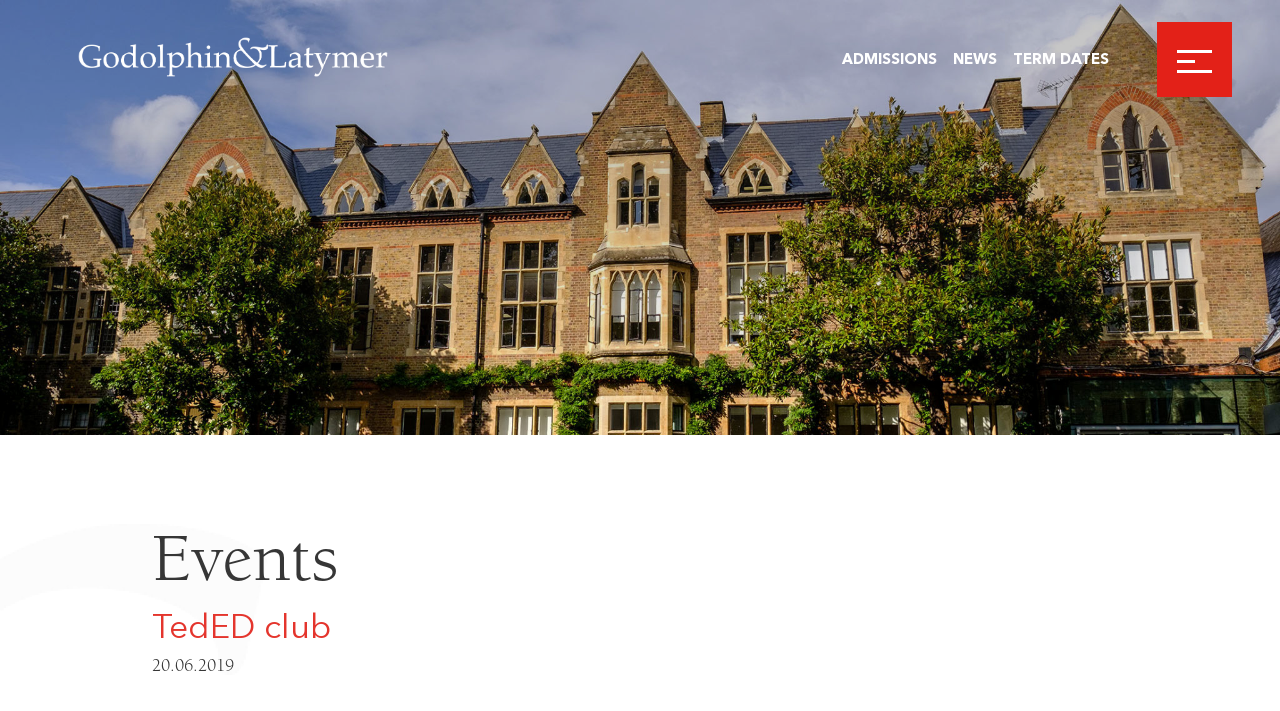

--- FILE ---
content_type: text/css
request_url: https://www.godolphinandlatymer.com/wp-content/litespeed/css/1ae949c37d08bf33dca99eb3ba91c4b6.css?ver=7bef7
body_size: 77455
content:
img:is([sizes="auto" i],[sizes^="auto," i]){contain-intrinsic-size:3000px 1500px}.wp-block-archives{box-sizing:border-box}.wp-block-archives-dropdown label{display:block}.wp-block-avatar{line-height:0}.wp-block-avatar,.wp-block-avatar img{box-sizing:border-box}.wp-block-avatar.aligncenter{text-align:center}.wp-block-audio{box-sizing:border-box}.wp-block-audio :where(figcaption){margin-bottom:1em;margin-top:.5em}.wp-block-audio audio{min-width:300px;width:100%}.wp-block-button__link{align-content:center;box-sizing:border-box;cursor:pointer;display:inline-block;height:100%;text-align:center;word-break:break-word}.wp-block-button__link.aligncenter{text-align:center}.wp-block-button__link.alignright{text-align:right}:where(.wp-block-button__link){border-radius:9999px;box-shadow:none;padding:calc(.667em + 2px) calc(1.333em + 2px);text-decoration:none}.wp-block-button[style*=text-decoration] .wp-block-button__link{text-decoration:inherit}.wp-block-buttons>.wp-block-button.has-custom-width{max-width:none}.wp-block-buttons>.wp-block-button.has-custom-width .wp-block-button__link{width:100%}.wp-block-buttons>.wp-block-button.has-custom-font-size .wp-block-button__link{font-size:inherit}.wp-block-buttons>.wp-block-button.wp-block-button__width-25{width:calc(25% - var(--wp--style--block-gap, .5em)*.75)}.wp-block-buttons>.wp-block-button.wp-block-button__width-50{width:calc(50% - var(--wp--style--block-gap, .5em)*.5)}.wp-block-buttons>.wp-block-button.wp-block-button__width-75{width:calc(75% - var(--wp--style--block-gap, .5em)*.25)}.wp-block-buttons>.wp-block-button.wp-block-button__width-100{flex-basis:100%;width:100%}.wp-block-buttons.is-vertical>.wp-block-button.wp-block-button__width-25{width:25%}.wp-block-buttons.is-vertical>.wp-block-button.wp-block-button__width-50{width:50%}.wp-block-buttons.is-vertical>.wp-block-button.wp-block-button__width-75{width:75%}.wp-block-button.is-style-squared,.wp-block-button__link.wp-block-button.is-style-squared{border-radius:0}.wp-block-button.no-border-radius,.wp-block-button__link.no-border-radius{border-radius:0!important}:root :where(.wp-block-button .wp-block-button__link.is-style-outline),:root :where(.wp-block-button.is-style-outline>.wp-block-button__link){border:2px solid;padding:.667em 1.333em}:root :where(.wp-block-button .wp-block-button__link.is-style-outline:not(.has-text-color)),:root :where(.wp-block-button.is-style-outline>.wp-block-button__link:not(.has-text-color)){color:currentColor}:root :where(.wp-block-button .wp-block-button__link.is-style-outline:not(.has-background)),:root :where(.wp-block-button.is-style-outline>.wp-block-button__link:not(.has-background)){background-color:initial;background-image:none}.wp-block-buttons{box-sizing:border-box}.wp-block-buttons.is-vertical{flex-direction:column}.wp-block-buttons.is-vertical>.wp-block-button:last-child{margin-bottom:0}.wp-block-buttons>.wp-block-button{display:inline-block;margin:0}.wp-block-buttons.is-content-justification-left{justify-content:flex-start}.wp-block-buttons.is-content-justification-left.is-vertical{align-items:flex-start}.wp-block-buttons.is-content-justification-center{justify-content:center}.wp-block-buttons.is-content-justification-center.is-vertical{align-items:center}.wp-block-buttons.is-content-justification-right{justify-content:flex-end}.wp-block-buttons.is-content-justification-right.is-vertical{align-items:flex-end}.wp-block-buttons.is-content-justification-space-between{justify-content:space-between}.wp-block-buttons.aligncenter{text-align:center}.wp-block-buttons:not(.is-content-justification-space-between,.is-content-justification-right,.is-content-justification-left,.is-content-justification-center) .wp-block-button.aligncenter{margin-left:auto;margin-right:auto;width:100%}.wp-block-buttons[style*=text-decoration] .wp-block-button,.wp-block-buttons[style*=text-decoration] .wp-block-button__link{text-decoration:inherit}.wp-block-buttons.has-custom-font-size .wp-block-button__link{font-size:inherit}.wp-block-buttons .wp-block-button__link{width:100%}.wp-block-button.aligncenter,.wp-block-calendar{text-align:center}.wp-block-calendar td,.wp-block-calendar th{border:1px solid;padding:.25em}.wp-block-calendar th{font-weight:400}.wp-block-calendar caption{background-color:inherit}.wp-block-calendar table{border-collapse:collapse;width:100%}.wp-block-calendar table:where(:not(.has-text-color)){color:#40464d}.wp-block-calendar table:where(:not(.has-text-color)) td,.wp-block-calendar table:where(:not(.has-text-color)) th{border-color:#ddd}.wp-block-calendar table.has-background th{background-color:inherit}.wp-block-calendar table.has-text-color th{color:inherit}:where(.wp-block-calendar table:not(.has-background) th){background:#ddd}.wp-block-categories{box-sizing:border-box}.wp-block-categories.alignleft{margin-right:2em}.wp-block-categories.alignright{margin-left:2em}.wp-block-categories.wp-block-categories-dropdown.aligncenter{text-align:center}.wp-block-categories .wp-block-categories__label{display:block;width:100%}.wp-block-code{box-sizing:border-box}.wp-block-code code{/*!rtl:begin:ignore*/direction:ltr;display:block;font-family:inherit;overflow-wrap:break-word;text-align:initial;white-space:pre-wrap /*!rtl:end:ignore*/}.wp-block-columns{align-items:normal!important;box-sizing:border-box;display:flex;flex-wrap:wrap!important}@media (min-width:782px){.wp-block-columns{flex-wrap:nowrap!important}}.wp-block-columns.are-vertically-aligned-top{align-items:flex-start}.wp-block-columns.are-vertically-aligned-center{align-items:center}.wp-block-columns.are-vertically-aligned-bottom{align-items:flex-end}@media (max-width:781px){.wp-block-columns:not(.is-not-stacked-on-mobile)>.wp-block-column{flex-basis:100%!important}}@media (min-width:782px){.wp-block-columns:not(.is-not-stacked-on-mobile)>.wp-block-column{flex-basis:0%;flex-grow:1}.wp-block-columns:not(.is-not-stacked-on-mobile)>.wp-block-column[style*=flex-basis]{flex-grow:0}}.wp-block-columns.is-not-stacked-on-mobile{flex-wrap:nowrap!important}.wp-block-columns.is-not-stacked-on-mobile>.wp-block-column{flex-basis:0%;flex-grow:1}.wp-block-columns.is-not-stacked-on-mobile>.wp-block-column[style*=flex-basis]{flex-grow:0}:where(.wp-block-columns){margin-bottom:1.75em}:where(.wp-block-columns.has-background){padding:1.25em 2.375em}.wp-block-column{flex-grow:1;min-width:0;overflow-wrap:break-word;word-break:break-word}.wp-block-column.is-vertically-aligned-top{align-self:flex-start}.wp-block-column.is-vertically-aligned-center{align-self:center}.wp-block-column.is-vertically-aligned-bottom{align-self:flex-end}.wp-block-column.is-vertically-aligned-stretch{align-self:stretch}.wp-block-column.is-vertically-aligned-bottom,.wp-block-column.is-vertically-aligned-center,.wp-block-column.is-vertically-aligned-top{width:100%}.wp-block-post-comments{box-sizing:border-box}.wp-block-post-comments .alignleft{float:left}.wp-block-post-comments .alignright{float:right}.wp-block-post-comments .navigation:after{clear:both;content:"";display:table}.wp-block-post-comments .commentlist{clear:both;list-style:none;margin:0;padding:0}.wp-block-post-comments .commentlist .comment{min-height:2.25em;padding-left:3.25em}.wp-block-post-comments .commentlist .comment p{font-size:1em;line-height:1.8;margin:1em 0}.wp-block-post-comments .commentlist .children{list-style:none;margin:0;padding:0}.wp-block-post-comments .comment-author{line-height:1.5}.wp-block-post-comments .comment-author .avatar{border-radius:1.5em;display:block;float:left;height:2.5em;margin-right:.75em;margin-top:.5em;width:2.5em}.wp-block-post-comments .comment-author cite{font-style:normal}.wp-block-post-comments .comment-meta{font-size:.875em;line-height:1.5}.wp-block-post-comments .comment-meta b{font-weight:400}.wp-block-post-comments .comment-meta .comment-awaiting-moderation{display:block;margin-bottom:1em;margin-top:1em}.wp-block-post-comments .comment-body .commentmetadata{font-size:.875em}.wp-block-post-comments .comment-form-author label,.wp-block-post-comments .comment-form-comment label,.wp-block-post-comments .comment-form-email label,.wp-block-post-comments .comment-form-url label{display:block;margin-bottom:.25em}.wp-block-post-comments .comment-form input:not([type=submit]):not([type=checkbox]),.wp-block-post-comments .comment-form textarea{box-sizing:border-box;display:block;width:100%}.wp-block-post-comments .comment-form-cookies-consent{display:flex;gap:.25em}.wp-block-post-comments .comment-form-cookies-consent #wp-comment-cookies-consent{margin-top:.35em}.wp-block-post-comments .comment-reply-title{margin-bottom:0}.wp-block-post-comments .comment-reply-title :where(small){font-size:var(--wp--preset--font-size--medium,smaller);margin-left:.5em}.wp-block-post-comments .reply{font-size:.875em;margin-bottom:1.4em}.wp-block-post-comments input:not([type=submit]),.wp-block-post-comments textarea{border:1px solid #949494;font-family:inherit;font-size:1em}.wp-block-post-comments input:not([type=submit]):not([type=checkbox]),.wp-block-post-comments textarea{padding:calc(.667em + 2px)}:where(.wp-block-post-comments input[type=submit]){border:none}.wp-block-comments{box-sizing:border-box}.wp-block-comments-pagination>.wp-block-comments-pagination-next,.wp-block-comments-pagination>.wp-block-comments-pagination-numbers,.wp-block-comments-pagination>.wp-block-comments-pagination-previous{font-size:inherit;margin-bottom:.5em;margin-right:.5em}.wp-block-comments-pagination>.wp-block-comments-pagination-next:last-child,.wp-block-comments-pagination>.wp-block-comments-pagination-numbers:last-child,.wp-block-comments-pagination>.wp-block-comments-pagination-previous:last-child{margin-right:0}.wp-block-comments-pagination .wp-block-comments-pagination-previous-arrow{display:inline-block;margin-right:1ch}.wp-block-comments-pagination .wp-block-comments-pagination-previous-arrow:not(.is-arrow-chevron){transform:scaleX(1)}.wp-block-comments-pagination .wp-block-comments-pagination-next-arrow{display:inline-block;margin-left:1ch}.wp-block-comments-pagination .wp-block-comments-pagination-next-arrow:not(.is-arrow-chevron){transform:scaleX(1)}.wp-block-comments-pagination.aligncenter{justify-content:center}.wp-block-comment-template{box-sizing:border-box;list-style:none;margin-bottom:0;max-width:100%;padding:0}.wp-block-comment-template li{clear:both}.wp-block-comment-template ol{list-style:none;margin-bottom:0;max-width:100%;padding-left:2rem}.wp-block-comment-template.alignleft{float:left}.wp-block-comment-template.aligncenter{margin-left:auto;margin-right:auto;width:fit-content}.wp-block-comment-template.alignright{float:right}.wp-block-comment-date{box-sizing:border-box}.comment-awaiting-moderation{display:block;font-size:.875em;line-height:1.5}.wp-block-comment-author-name,.wp-block-comment-content,.wp-block-comment-edit-link,.wp-block-comment-reply-link{box-sizing:border-box}.wp-block-cover,.wp-block-cover-image{align-items:center;background-position:50%;box-sizing:border-box;display:flex;justify-content:center;min-height:430px;overflow:hidden;overflow:clip;padding:1em;position:relative}.wp-block-cover .has-background-dim:not([class*=-background-color]),.wp-block-cover-image .has-background-dim:not([class*=-background-color]),.wp-block-cover-image.has-background-dim:not([class*=-background-color]),.wp-block-cover.has-background-dim:not([class*=-background-color]){background-color:#000}.wp-block-cover .has-background-dim.has-background-gradient,.wp-block-cover-image .has-background-dim.has-background-gradient{background-color:initial}.wp-block-cover-image.has-background-dim:before,.wp-block-cover.has-background-dim:before{background-color:inherit;content:""}.wp-block-cover .wp-block-cover__background,.wp-block-cover .wp-block-cover__gradient-background,.wp-block-cover-image .wp-block-cover__background,.wp-block-cover-image .wp-block-cover__gradient-background,.wp-block-cover-image.has-background-dim:not(.has-background-gradient):before,.wp-block-cover.has-background-dim:not(.has-background-gradient):before{bottom:0;left:0;opacity:.5;position:absolute;right:0;top:0}.wp-block-cover-image.has-background-dim.has-background-dim-10 .wp-block-cover__background,.wp-block-cover-image.has-background-dim.has-background-dim-10 .wp-block-cover__gradient-background,.wp-block-cover-image.has-background-dim.has-background-dim-10:not(.has-background-gradient):before,.wp-block-cover.has-background-dim.has-background-dim-10 .wp-block-cover__background,.wp-block-cover.has-background-dim.has-background-dim-10 .wp-block-cover__gradient-background,.wp-block-cover.has-background-dim.has-background-dim-10:not(.has-background-gradient):before{opacity:.1}.wp-block-cover-image.has-background-dim.has-background-dim-20 .wp-block-cover__background,.wp-block-cover-image.has-background-dim.has-background-dim-20 .wp-block-cover__gradient-background,.wp-block-cover-image.has-background-dim.has-background-dim-20:not(.has-background-gradient):before,.wp-block-cover.has-background-dim.has-background-dim-20 .wp-block-cover__background,.wp-block-cover.has-background-dim.has-background-dim-20 .wp-block-cover__gradient-background,.wp-block-cover.has-background-dim.has-background-dim-20:not(.has-background-gradient):before{opacity:.2}.wp-block-cover-image.has-background-dim.has-background-dim-30 .wp-block-cover__background,.wp-block-cover-image.has-background-dim.has-background-dim-30 .wp-block-cover__gradient-background,.wp-block-cover-image.has-background-dim.has-background-dim-30:not(.has-background-gradient):before,.wp-block-cover.has-background-dim.has-background-dim-30 .wp-block-cover__background,.wp-block-cover.has-background-dim.has-background-dim-30 .wp-block-cover__gradient-background,.wp-block-cover.has-background-dim.has-background-dim-30:not(.has-background-gradient):before{opacity:.3}.wp-block-cover-image.has-background-dim.has-background-dim-40 .wp-block-cover__background,.wp-block-cover-image.has-background-dim.has-background-dim-40 .wp-block-cover__gradient-background,.wp-block-cover-image.has-background-dim.has-background-dim-40:not(.has-background-gradient):before,.wp-block-cover.has-background-dim.has-background-dim-40 .wp-block-cover__background,.wp-block-cover.has-background-dim.has-background-dim-40 .wp-block-cover__gradient-background,.wp-block-cover.has-background-dim.has-background-dim-40:not(.has-background-gradient):before{opacity:.4}.wp-block-cover-image.has-background-dim.has-background-dim-50 .wp-block-cover__background,.wp-block-cover-image.has-background-dim.has-background-dim-50 .wp-block-cover__gradient-background,.wp-block-cover-image.has-background-dim.has-background-dim-50:not(.has-background-gradient):before,.wp-block-cover.has-background-dim.has-background-dim-50 .wp-block-cover__background,.wp-block-cover.has-background-dim.has-background-dim-50 .wp-block-cover__gradient-background,.wp-block-cover.has-background-dim.has-background-dim-50:not(.has-background-gradient):before{opacity:.5}.wp-block-cover-image.has-background-dim.has-background-dim-60 .wp-block-cover__background,.wp-block-cover-image.has-background-dim.has-background-dim-60 .wp-block-cover__gradient-background,.wp-block-cover-image.has-background-dim.has-background-dim-60:not(.has-background-gradient):before,.wp-block-cover.has-background-dim.has-background-dim-60 .wp-block-cover__background,.wp-block-cover.has-background-dim.has-background-dim-60 .wp-block-cover__gradient-background,.wp-block-cover.has-background-dim.has-background-dim-60:not(.has-background-gradient):before{opacity:.6}.wp-block-cover-image.has-background-dim.has-background-dim-70 .wp-block-cover__background,.wp-block-cover-image.has-background-dim.has-background-dim-70 .wp-block-cover__gradient-background,.wp-block-cover-image.has-background-dim.has-background-dim-70:not(.has-background-gradient):before,.wp-block-cover.has-background-dim.has-background-dim-70 .wp-block-cover__background,.wp-block-cover.has-background-dim.has-background-dim-70 .wp-block-cover__gradient-background,.wp-block-cover.has-background-dim.has-background-dim-70:not(.has-background-gradient):before{opacity:.7}.wp-block-cover-image.has-background-dim.has-background-dim-80 .wp-block-cover__background,.wp-block-cover-image.has-background-dim.has-background-dim-80 .wp-block-cover__gradient-background,.wp-block-cover-image.has-background-dim.has-background-dim-80:not(.has-background-gradient):before,.wp-block-cover.has-background-dim.has-background-dim-80 .wp-block-cover__background,.wp-block-cover.has-background-dim.has-background-dim-80 .wp-block-cover__gradient-background,.wp-block-cover.has-background-dim.has-background-dim-80:not(.has-background-gradient):before{opacity:.8}.wp-block-cover-image.has-background-dim.has-background-dim-90 .wp-block-cover__background,.wp-block-cover-image.has-background-dim.has-background-dim-90 .wp-block-cover__gradient-background,.wp-block-cover-image.has-background-dim.has-background-dim-90:not(.has-background-gradient):before,.wp-block-cover.has-background-dim.has-background-dim-90 .wp-block-cover__background,.wp-block-cover.has-background-dim.has-background-dim-90 .wp-block-cover__gradient-background,.wp-block-cover.has-background-dim.has-background-dim-90:not(.has-background-gradient):before{opacity:.9}.wp-block-cover-image.has-background-dim.has-background-dim-100 .wp-block-cover__background,.wp-block-cover-image.has-background-dim.has-background-dim-100 .wp-block-cover__gradient-background,.wp-block-cover-image.has-background-dim.has-background-dim-100:not(.has-background-gradient):before,.wp-block-cover.has-background-dim.has-background-dim-100 .wp-block-cover__background,.wp-block-cover.has-background-dim.has-background-dim-100 .wp-block-cover__gradient-background,.wp-block-cover.has-background-dim.has-background-dim-100:not(.has-background-gradient):before{opacity:1}.wp-block-cover .wp-block-cover__background.has-background-dim.has-background-dim-0,.wp-block-cover .wp-block-cover__gradient-background.has-background-dim.has-background-dim-0,.wp-block-cover-image .wp-block-cover__background.has-background-dim.has-background-dim-0,.wp-block-cover-image .wp-block-cover__gradient-background.has-background-dim.has-background-dim-0{opacity:0}.wp-block-cover .wp-block-cover__background.has-background-dim.has-background-dim-10,.wp-block-cover .wp-block-cover__gradient-background.has-background-dim.has-background-dim-10,.wp-block-cover-image .wp-block-cover__background.has-background-dim.has-background-dim-10,.wp-block-cover-image .wp-block-cover__gradient-background.has-background-dim.has-background-dim-10{opacity:.1}.wp-block-cover .wp-block-cover__background.has-background-dim.has-background-dim-20,.wp-block-cover .wp-block-cover__gradient-background.has-background-dim.has-background-dim-20,.wp-block-cover-image .wp-block-cover__background.has-background-dim.has-background-dim-20,.wp-block-cover-image .wp-block-cover__gradient-background.has-background-dim.has-background-dim-20{opacity:.2}.wp-block-cover .wp-block-cover__background.has-background-dim.has-background-dim-30,.wp-block-cover .wp-block-cover__gradient-background.has-background-dim.has-background-dim-30,.wp-block-cover-image .wp-block-cover__background.has-background-dim.has-background-dim-30,.wp-block-cover-image .wp-block-cover__gradient-background.has-background-dim.has-background-dim-30{opacity:.3}.wp-block-cover .wp-block-cover__background.has-background-dim.has-background-dim-40,.wp-block-cover .wp-block-cover__gradient-background.has-background-dim.has-background-dim-40,.wp-block-cover-image .wp-block-cover__background.has-background-dim.has-background-dim-40,.wp-block-cover-image .wp-block-cover__gradient-background.has-background-dim.has-background-dim-40{opacity:.4}.wp-block-cover .wp-block-cover__background.has-background-dim.has-background-dim-50,.wp-block-cover .wp-block-cover__gradient-background.has-background-dim.has-background-dim-50,.wp-block-cover-image .wp-block-cover__background.has-background-dim.has-background-dim-50,.wp-block-cover-image .wp-block-cover__gradient-background.has-background-dim.has-background-dim-50{opacity:.5}.wp-block-cover .wp-block-cover__background.has-background-dim.has-background-dim-60,.wp-block-cover .wp-block-cover__gradient-background.has-background-dim.has-background-dim-60,.wp-block-cover-image .wp-block-cover__background.has-background-dim.has-background-dim-60,.wp-block-cover-image .wp-block-cover__gradient-background.has-background-dim.has-background-dim-60{opacity:.6}.wp-block-cover .wp-block-cover__background.has-background-dim.has-background-dim-70,.wp-block-cover .wp-block-cover__gradient-background.has-background-dim.has-background-dim-70,.wp-block-cover-image .wp-block-cover__background.has-background-dim.has-background-dim-70,.wp-block-cover-image .wp-block-cover__gradient-background.has-background-dim.has-background-dim-70{opacity:.7}.wp-block-cover .wp-block-cover__background.has-background-dim.has-background-dim-80,.wp-block-cover .wp-block-cover__gradient-background.has-background-dim.has-background-dim-80,.wp-block-cover-image .wp-block-cover__background.has-background-dim.has-background-dim-80,.wp-block-cover-image .wp-block-cover__gradient-background.has-background-dim.has-background-dim-80{opacity:.8}.wp-block-cover .wp-block-cover__background.has-background-dim.has-background-dim-90,.wp-block-cover .wp-block-cover__gradient-background.has-background-dim.has-background-dim-90,.wp-block-cover-image .wp-block-cover__background.has-background-dim.has-background-dim-90,.wp-block-cover-image .wp-block-cover__gradient-background.has-background-dim.has-background-dim-90{opacity:.9}.wp-block-cover .wp-block-cover__background.has-background-dim.has-background-dim-100,.wp-block-cover .wp-block-cover__gradient-background.has-background-dim.has-background-dim-100,.wp-block-cover-image .wp-block-cover__background.has-background-dim.has-background-dim-100,.wp-block-cover-image .wp-block-cover__gradient-background.has-background-dim.has-background-dim-100{opacity:1}.wp-block-cover-image.alignleft,.wp-block-cover-image.alignright,.wp-block-cover.alignleft,.wp-block-cover.alignright{max-width:420px;width:100%}.wp-block-cover-image.aligncenter,.wp-block-cover-image.alignleft,.wp-block-cover-image.alignright,.wp-block-cover.aligncenter,.wp-block-cover.alignleft,.wp-block-cover.alignright{display:flex}.wp-block-cover .wp-block-cover__inner-container,.wp-block-cover-image .wp-block-cover__inner-container{color:inherit;position:relative;width:100%}.wp-block-cover-image.is-position-top-left,.wp-block-cover.is-position-top-left{align-items:flex-start;justify-content:flex-start}.wp-block-cover-image.is-position-top-center,.wp-block-cover.is-position-top-center{align-items:flex-start;justify-content:center}.wp-block-cover-image.is-position-top-right,.wp-block-cover.is-position-top-right{align-items:flex-start;justify-content:flex-end}.wp-block-cover-image.is-position-center-left,.wp-block-cover.is-position-center-left{align-items:center;justify-content:flex-start}.wp-block-cover-image.is-position-center-center,.wp-block-cover.is-position-center-center{align-items:center;justify-content:center}.wp-block-cover-image.is-position-center-right,.wp-block-cover.is-position-center-right{align-items:center;justify-content:flex-end}.wp-block-cover-image.is-position-bottom-left,.wp-block-cover.is-position-bottom-left{align-items:flex-end;justify-content:flex-start}.wp-block-cover-image.is-position-bottom-center,.wp-block-cover.is-position-bottom-center{align-items:flex-end;justify-content:center}.wp-block-cover-image.is-position-bottom-right,.wp-block-cover.is-position-bottom-right{align-items:flex-end;justify-content:flex-end}.wp-block-cover-image.has-custom-content-position.has-custom-content-position .wp-block-cover__inner-container,.wp-block-cover.has-custom-content-position.has-custom-content-position .wp-block-cover__inner-container{margin:0}.wp-block-cover-image.has-custom-content-position.has-custom-content-position.is-position-bottom-left .wp-block-cover__inner-container,.wp-block-cover-image.has-custom-content-position.has-custom-content-position.is-position-bottom-right .wp-block-cover__inner-container,.wp-block-cover-image.has-custom-content-position.has-custom-content-position.is-position-center-left .wp-block-cover__inner-container,.wp-block-cover-image.has-custom-content-position.has-custom-content-position.is-position-center-right .wp-block-cover__inner-container,.wp-block-cover-image.has-custom-content-position.has-custom-content-position.is-position-top-left .wp-block-cover__inner-container,.wp-block-cover-image.has-custom-content-position.has-custom-content-position.is-position-top-right .wp-block-cover__inner-container,.wp-block-cover.has-custom-content-position.has-custom-content-position.is-position-bottom-left .wp-block-cover__inner-container,.wp-block-cover.has-custom-content-position.has-custom-content-position.is-position-bottom-right .wp-block-cover__inner-container,.wp-block-cover.has-custom-content-position.has-custom-content-position.is-position-center-left .wp-block-cover__inner-container,.wp-block-cover.has-custom-content-position.has-custom-content-position.is-position-center-right .wp-block-cover__inner-container,.wp-block-cover.has-custom-content-position.has-custom-content-position.is-position-top-left .wp-block-cover__inner-container,.wp-block-cover.has-custom-content-position.has-custom-content-position.is-position-top-right .wp-block-cover__inner-container{margin:0;width:auto}.wp-block-cover .wp-block-cover__image-background,.wp-block-cover video.wp-block-cover__video-background,.wp-block-cover-image .wp-block-cover__image-background,.wp-block-cover-image video.wp-block-cover__video-background{border:none;bottom:0;box-shadow:none;height:100%;left:0;margin:0;max-height:none;max-width:none;object-fit:cover;outline:none;padding:0;position:absolute;right:0;top:0;width:100%}.wp-block-cover-image.has-parallax,.wp-block-cover.has-parallax,.wp-block-cover__image-background.has-parallax,video.wp-block-cover__video-background.has-parallax{background-attachment:fixed;background-repeat:no-repeat;background-size:cover}@supports (-webkit-touch-callout:inherit){.wp-block-cover-image.has-parallax,.wp-block-cover.has-parallax,.wp-block-cover__image-background.has-parallax,video.wp-block-cover__video-background.has-parallax{background-attachment:scroll}}@media (prefers-reduced-motion:reduce){.wp-block-cover-image.has-parallax,.wp-block-cover.has-parallax,.wp-block-cover__image-background.has-parallax,video.wp-block-cover__video-background.has-parallax{background-attachment:scroll}}.wp-block-cover-image.is-repeated,.wp-block-cover.is-repeated,.wp-block-cover__image-background.is-repeated,video.wp-block-cover__video-background.is-repeated{background-repeat:repeat;background-size:auto}.wp-block-cover-image-text,.wp-block-cover-image-text a,.wp-block-cover-image-text a:active,.wp-block-cover-image-text a:focus,.wp-block-cover-image-text a:hover,.wp-block-cover-text,.wp-block-cover-text a,.wp-block-cover-text a:active,.wp-block-cover-text a:focus,.wp-block-cover-text a:hover,section.wp-block-cover-image h2,section.wp-block-cover-image h2 a,section.wp-block-cover-image h2 a:active,section.wp-block-cover-image h2 a:focus,section.wp-block-cover-image h2 a:hover{color:#fff}.wp-block-cover-image .wp-block-cover.has-left-content{justify-content:flex-start}.wp-block-cover-image .wp-block-cover.has-right-content{justify-content:flex-end}.wp-block-cover-image.has-left-content .wp-block-cover-image-text,.wp-block-cover.has-left-content .wp-block-cover-text,section.wp-block-cover-image.has-left-content>h2{margin-left:0;text-align:left}.wp-block-cover-image.has-right-content .wp-block-cover-image-text,.wp-block-cover.has-right-content .wp-block-cover-text,section.wp-block-cover-image.has-right-content>h2{margin-right:0;text-align:right}.wp-block-cover .wp-block-cover-text,.wp-block-cover-image .wp-block-cover-image-text,section.wp-block-cover-image>h2{font-size:2em;line-height:1.25;margin-bottom:0;max-width:840px;padding:.44em;text-align:center;z-index:1}:where(.wp-block-cover-image:not(.has-text-color)),:where(.wp-block-cover:not(.has-text-color)){color:#fff}:where(.wp-block-cover-image.is-light:not(.has-text-color)),:where(.wp-block-cover.is-light:not(.has-text-color)){color:#000}:root :where(.wp-block-cover h1:not(.has-text-color)),:root :where(.wp-block-cover h2:not(.has-text-color)),:root :where(.wp-block-cover h3:not(.has-text-color)),:root :where(.wp-block-cover h4:not(.has-text-color)),:root :where(.wp-block-cover h5:not(.has-text-color)),:root :where(.wp-block-cover h6:not(.has-text-color)),:root :where(.wp-block-cover p:not(.has-text-color)){color:inherit}body:not(.editor-styles-wrapper) .wp-block-cover:not(.wp-block-cover:has(.wp-block-cover__background+.wp-block-cover__inner-container)) .wp-block-cover__image-background,body:not(.editor-styles-wrapper) .wp-block-cover:not(.wp-block-cover:has(.wp-block-cover__background+.wp-block-cover__inner-container)) .wp-block-cover__video-background{z-index:0}body:not(.editor-styles-wrapper) .wp-block-cover:not(.wp-block-cover:has(.wp-block-cover__background+.wp-block-cover__inner-container)) .wp-block-cover__background,body:not(.editor-styles-wrapper) .wp-block-cover:not(.wp-block-cover:has(.wp-block-cover__background+.wp-block-cover__inner-container)) .wp-block-cover__gradient-background,body:not(.editor-styles-wrapper) .wp-block-cover:not(.wp-block-cover:has(.wp-block-cover__background+.wp-block-cover__inner-container)) .wp-block-cover__inner-container,body:not(.editor-styles-wrapper) .wp-block-cover:not(.wp-block-cover:has(.wp-block-cover__background+.wp-block-cover__inner-container)).has-background-dim:not(.has-background-gradient):before{z-index:1}.has-modal-open body:not(.editor-styles-wrapper) .wp-block-cover:not(.wp-block-cover:has(.wp-block-cover__background+.wp-block-cover__inner-container)) .wp-block-cover__inner-container{z-index:auto}.wp-block-details{box-sizing:border-box}.wp-block-details summary{cursor:pointer}.wp-block-embed.alignleft,.wp-block-embed.alignright,.wp-block[data-align=left]>[data-type="core/embed"],.wp-block[data-align=right]>[data-type="core/embed"]{max-width:360px;width:100%}.wp-block-embed.alignleft .wp-block-embed__wrapper,.wp-block-embed.alignright .wp-block-embed__wrapper,.wp-block[data-align=left]>[data-type="core/embed"] .wp-block-embed__wrapper,.wp-block[data-align=right]>[data-type="core/embed"] .wp-block-embed__wrapper{min-width:280px}.wp-block-cover .wp-block-embed{min-height:240px;min-width:320px}.wp-block-embed{overflow-wrap:break-word}.wp-block-embed :where(figcaption){margin-bottom:1em;margin-top:.5em}.wp-block-embed iframe{max-width:100%}.wp-block-embed__wrapper{position:relative}.wp-embed-responsive .wp-has-aspect-ratio .wp-block-embed__wrapper:before{content:"";display:block;padding-top:50%}.wp-embed-responsive .wp-has-aspect-ratio iframe{bottom:0;height:100%;left:0;position:absolute;right:0;top:0;width:100%}.wp-embed-responsive .wp-embed-aspect-21-9 .wp-block-embed__wrapper:before{padding-top:42.85%}.wp-embed-responsive .wp-embed-aspect-18-9 .wp-block-embed__wrapper:before{padding-top:50%}.wp-embed-responsive .wp-embed-aspect-16-9 .wp-block-embed__wrapper:before{padding-top:56.25%}.wp-embed-responsive .wp-embed-aspect-4-3 .wp-block-embed__wrapper:before{padding-top:75%}.wp-embed-responsive .wp-embed-aspect-1-1 .wp-block-embed__wrapper:before{padding-top:100%}.wp-embed-responsive .wp-embed-aspect-9-16 .wp-block-embed__wrapper:before{padding-top:177.77%}.wp-embed-responsive .wp-embed-aspect-1-2 .wp-block-embed__wrapper:before{padding-top:200%}.wp-block-file{box-sizing:border-box}.wp-block-file:not(.wp-element-button){font-size:.8em}.wp-block-file.aligncenter{text-align:center}.wp-block-file.alignright{text-align:right}.wp-block-file *+.wp-block-file__button{margin-left:.75em}:where(.wp-block-file){margin-bottom:1.5em}.wp-block-file__embed{margin-bottom:1em}:where(.wp-block-file__button){border-radius:2em;display:inline-block;padding:.5em 1em}:where(.wp-block-file__button):is(a):active,:where(.wp-block-file__button):is(a):focus,:where(.wp-block-file__button):is(a):hover,:where(.wp-block-file__button):is(a):visited{box-shadow:none;color:#fff;opacity:.85;text-decoration:none}.wp-block-form-input__label{display:flex;flex-direction:column;gap:.25em;margin-bottom:.5em;width:100%}.wp-block-form-input__label.is-label-inline{align-items:center;flex-direction:row;gap:.5em}.wp-block-form-input__label.is-label-inline .wp-block-form-input__label-content{margin-bottom:.5em}.wp-block-form-input__label:has(input[type=checkbox]){flex-direction:row;width:fit-content}.wp-block-form-input__label:has(input[type=checkbox]) .wp-block-form-input__label-content{margin:0}.wp-block-form-input__label:has(.wp-block-form-input__label-content+input[type=checkbox]){flex-direction:row-reverse}.wp-block-form-input__label-content{width:fit-content}.wp-block-form-input__input{font-size:1em;margin-bottom:.5em;padding:0 .5em}.wp-block-form-input__input[type=date],.wp-block-form-input__input[type=datetime-local],.wp-block-form-input__input[type=datetime],.wp-block-form-input__input[type=email],.wp-block-form-input__input[type=month],.wp-block-form-input__input[type=number],.wp-block-form-input__input[type=password],.wp-block-form-input__input[type=search],.wp-block-form-input__input[type=tel],.wp-block-form-input__input[type=text],.wp-block-form-input__input[type=time],.wp-block-form-input__input[type=url],.wp-block-form-input__input[type=week]{border:1px solid;line-height:2;min-height:2em}textarea.wp-block-form-input__input{min-height:10em}.blocks-gallery-grid:not(.has-nested-images),.wp-block-gallery:not(.has-nested-images){display:flex;flex-wrap:wrap;list-style-type:none;margin:0;padding:0}.blocks-gallery-grid:not(.has-nested-images) .blocks-gallery-image,.blocks-gallery-grid:not(.has-nested-images) .blocks-gallery-item,.wp-block-gallery:not(.has-nested-images) .blocks-gallery-image,.wp-block-gallery:not(.has-nested-images) .blocks-gallery-item{display:flex;flex-direction:column;flex-grow:1;justify-content:center;margin:0 1em 1em 0;position:relative;width:calc(50% - 1em)}.blocks-gallery-grid:not(.has-nested-images) .blocks-gallery-image:nth-of-type(2n),.blocks-gallery-grid:not(.has-nested-images) .blocks-gallery-item:nth-of-type(2n),.wp-block-gallery:not(.has-nested-images) .blocks-gallery-image:nth-of-type(2n),.wp-block-gallery:not(.has-nested-images) .blocks-gallery-item:nth-of-type(2n){margin-right:0}.blocks-gallery-grid:not(.has-nested-images) .blocks-gallery-image figure,.blocks-gallery-grid:not(.has-nested-images) .blocks-gallery-item figure,.wp-block-gallery:not(.has-nested-images) .blocks-gallery-image figure,.wp-block-gallery:not(.has-nested-images) .blocks-gallery-item figure{align-items:flex-end;display:flex;height:100%;justify-content:flex-start;margin:0}.blocks-gallery-grid:not(.has-nested-images) .blocks-gallery-image img,.blocks-gallery-grid:not(.has-nested-images) .blocks-gallery-item img,.wp-block-gallery:not(.has-nested-images) .blocks-gallery-image img,.wp-block-gallery:not(.has-nested-images) .blocks-gallery-item img{display:block;height:auto;max-width:100%;width:auto}.blocks-gallery-grid:not(.has-nested-images) .blocks-gallery-image figcaption,.blocks-gallery-grid:not(.has-nested-images) .blocks-gallery-item figcaption,.wp-block-gallery:not(.has-nested-images) .blocks-gallery-image figcaption,.wp-block-gallery:not(.has-nested-images) .blocks-gallery-item figcaption{background:linear-gradient(0deg,#000000b3,#0000004d 70%,#0000);bottom:0;box-sizing:border-box;color:#fff;font-size:.8em;margin:0;max-height:100%;overflow:auto;padding:3em .77em .7em;position:absolute;text-align:center;width:100%;z-index:2}.blocks-gallery-grid:not(.has-nested-images) .blocks-gallery-image figcaption img,.blocks-gallery-grid:not(.has-nested-images) .blocks-gallery-item figcaption img,.wp-block-gallery:not(.has-nested-images) .blocks-gallery-image figcaption img,.wp-block-gallery:not(.has-nested-images) .blocks-gallery-item figcaption img{display:inline}.blocks-gallery-grid:not(.has-nested-images) figcaption,.wp-block-gallery:not(.has-nested-images) figcaption{flex-grow:1}.blocks-gallery-grid:not(.has-nested-images).is-cropped .blocks-gallery-image a,.blocks-gallery-grid:not(.has-nested-images).is-cropped .blocks-gallery-image img,.blocks-gallery-grid:not(.has-nested-images).is-cropped .blocks-gallery-item a,.blocks-gallery-grid:not(.has-nested-images).is-cropped .blocks-gallery-item img,.wp-block-gallery:not(.has-nested-images).is-cropped .blocks-gallery-image a,.wp-block-gallery:not(.has-nested-images).is-cropped .blocks-gallery-image img,.wp-block-gallery:not(.has-nested-images).is-cropped .blocks-gallery-item a,.wp-block-gallery:not(.has-nested-images).is-cropped .blocks-gallery-item img{flex:1;height:100%;object-fit:cover;width:100%}.blocks-gallery-grid:not(.has-nested-images).columns-1 .blocks-gallery-image,.blocks-gallery-grid:not(.has-nested-images).columns-1 .blocks-gallery-item,.wp-block-gallery:not(.has-nested-images).columns-1 .blocks-gallery-image,.wp-block-gallery:not(.has-nested-images).columns-1 .blocks-gallery-item{margin-right:0;width:100%}@media (min-width:600px){.blocks-gallery-grid:not(.has-nested-images).columns-3 .blocks-gallery-image,.blocks-gallery-grid:not(.has-nested-images).columns-3 .blocks-gallery-item,.wp-block-gallery:not(.has-nested-images).columns-3 .blocks-gallery-image,.wp-block-gallery:not(.has-nested-images).columns-3 .blocks-gallery-item{margin-right:1em;width:calc(33.33333% - .66667em)}.blocks-gallery-grid:not(.has-nested-images).columns-4 .blocks-gallery-image,.blocks-gallery-grid:not(.has-nested-images).columns-4 .blocks-gallery-item,.wp-block-gallery:not(.has-nested-images).columns-4 .blocks-gallery-image,.wp-block-gallery:not(.has-nested-images).columns-4 .blocks-gallery-item{margin-right:1em;width:calc(25% - .75em)}.blocks-gallery-grid:not(.has-nested-images).columns-5 .blocks-gallery-image,.blocks-gallery-grid:not(.has-nested-images).columns-5 .blocks-gallery-item,.wp-block-gallery:not(.has-nested-images).columns-5 .blocks-gallery-image,.wp-block-gallery:not(.has-nested-images).columns-5 .blocks-gallery-item{margin-right:1em;width:calc(20% - .8em)}.blocks-gallery-grid:not(.has-nested-images).columns-6 .blocks-gallery-image,.blocks-gallery-grid:not(.has-nested-images).columns-6 .blocks-gallery-item,.wp-block-gallery:not(.has-nested-images).columns-6 .blocks-gallery-image,.wp-block-gallery:not(.has-nested-images).columns-6 .blocks-gallery-item{margin-right:1em;width:calc(16.66667% - .83333em)}.blocks-gallery-grid:not(.has-nested-images).columns-7 .blocks-gallery-image,.blocks-gallery-grid:not(.has-nested-images).columns-7 .blocks-gallery-item,.wp-block-gallery:not(.has-nested-images).columns-7 .blocks-gallery-image,.wp-block-gallery:not(.has-nested-images).columns-7 .blocks-gallery-item{margin-right:1em;width:calc(14.28571% - .85714em)}.blocks-gallery-grid:not(.has-nested-images).columns-8 .blocks-gallery-image,.blocks-gallery-grid:not(.has-nested-images).columns-8 .blocks-gallery-item,.wp-block-gallery:not(.has-nested-images).columns-8 .blocks-gallery-image,.wp-block-gallery:not(.has-nested-images).columns-8 .blocks-gallery-item{margin-right:1em;width:calc(12.5% - .875em)}.blocks-gallery-grid:not(.has-nested-images).columns-1 .blocks-gallery-image:nth-of-type(1n),.blocks-gallery-grid:not(.has-nested-images).columns-1 .blocks-gallery-item:nth-of-type(1n),.blocks-gallery-grid:not(.has-nested-images).columns-2 .blocks-gallery-image:nth-of-type(2n),.blocks-gallery-grid:not(.has-nested-images).columns-2 .blocks-gallery-item:nth-of-type(2n),.blocks-gallery-grid:not(.has-nested-images).columns-3 .blocks-gallery-image:nth-of-type(3n),.blocks-gallery-grid:not(.has-nested-images).columns-3 .blocks-gallery-item:nth-of-type(3n),.blocks-gallery-grid:not(.has-nested-images).columns-4 .blocks-gallery-image:nth-of-type(4n),.blocks-gallery-grid:not(.has-nested-images).columns-4 .blocks-gallery-item:nth-of-type(4n),.blocks-gallery-grid:not(.has-nested-images).columns-5 .blocks-gallery-image:nth-of-type(5n),.blocks-gallery-grid:not(.has-nested-images).columns-5 .blocks-gallery-item:nth-of-type(5n),.blocks-gallery-grid:not(.has-nested-images).columns-6 .blocks-gallery-image:nth-of-type(6n),.blocks-gallery-grid:not(.has-nested-images).columns-6 .blocks-gallery-item:nth-of-type(6n),.blocks-gallery-grid:not(.has-nested-images).columns-7 .blocks-gallery-image:nth-of-type(7n),.blocks-gallery-grid:not(.has-nested-images).columns-7 .blocks-gallery-item:nth-of-type(7n),.blocks-gallery-grid:not(.has-nested-images).columns-8 .blocks-gallery-image:nth-of-type(8n),.blocks-gallery-grid:not(.has-nested-images).columns-8 .blocks-gallery-item:nth-of-type(8n),.wp-block-gallery:not(.has-nested-images).columns-1 .blocks-gallery-image:nth-of-type(1n),.wp-block-gallery:not(.has-nested-images).columns-1 .blocks-gallery-item:nth-of-type(1n),.wp-block-gallery:not(.has-nested-images).columns-2 .blocks-gallery-image:nth-of-type(2n),.wp-block-gallery:not(.has-nested-images).columns-2 .blocks-gallery-item:nth-of-type(2n),.wp-block-gallery:not(.has-nested-images).columns-3 .blocks-gallery-image:nth-of-type(3n),.wp-block-gallery:not(.has-nested-images).columns-3 .blocks-gallery-item:nth-of-type(3n),.wp-block-gallery:not(.has-nested-images).columns-4 .blocks-gallery-image:nth-of-type(4n),.wp-block-gallery:not(.has-nested-images).columns-4 .blocks-gallery-item:nth-of-type(4n),.wp-block-gallery:not(.has-nested-images).columns-5 .blocks-gallery-image:nth-of-type(5n),.wp-block-gallery:not(.has-nested-images).columns-5 .blocks-gallery-item:nth-of-type(5n),.wp-block-gallery:not(.has-nested-images).columns-6 .blocks-gallery-image:nth-of-type(6n),.wp-block-gallery:not(.has-nested-images).columns-6 .blocks-gallery-item:nth-of-type(6n),.wp-block-gallery:not(.has-nested-images).columns-7 .blocks-gallery-image:nth-of-type(7n),.wp-block-gallery:not(.has-nested-images).columns-7 .blocks-gallery-item:nth-of-type(7n),.wp-block-gallery:not(.has-nested-images).columns-8 .blocks-gallery-image:nth-of-type(8n),.wp-block-gallery:not(.has-nested-images).columns-8 .blocks-gallery-item:nth-of-type(8n){margin-right:0}}.blocks-gallery-grid:not(.has-nested-images) .blocks-gallery-image:last-child,.blocks-gallery-grid:not(.has-nested-images) .blocks-gallery-item:last-child,.wp-block-gallery:not(.has-nested-images) .blocks-gallery-image:last-child,.wp-block-gallery:not(.has-nested-images) .blocks-gallery-item:last-child{margin-right:0}.blocks-gallery-grid:not(.has-nested-images).alignleft,.blocks-gallery-grid:not(.has-nested-images).alignright,.wp-block-gallery:not(.has-nested-images).alignleft,.wp-block-gallery:not(.has-nested-images).alignright{max-width:420px;width:100%}.blocks-gallery-grid:not(.has-nested-images).aligncenter .blocks-gallery-item figure,.wp-block-gallery:not(.has-nested-images).aligncenter .blocks-gallery-item figure{justify-content:center}.wp-block-gallery:not(.is-cropped) .blocks-gallery-item{align-self:flex-start}figure.wp-block-gallery.has-nested-images{align-items:normal}.wp-block-gallery.has-nested-images figure.wp-block-image:not(#individual-image){margin:0;width:calc(50% - var(--wp--style--unstable-gallery-gap, 16px)/2)}.wp-block-gallery.has-nested-images figure.wp-block-image{box-sizing:border-box;display:flex;flex-direction:column;flex-grow:1;justify-content:center;max-width:100%;position:relative}.wp-block-gallery.has-nested-images figure.wp-block-image>a,.wp-block-gallery.has-nested-images figure.wp-block-image>div{flex-direction:column;flex-grow:1;margin:0}.wp-block-gallery.has-nested-images figure.wp-block-image img{display:block;height:auto;max-width:100%!important;width:auto}.wp-block-gallery.has-nested-images figure.wp-block-image figcaption,.wp-block-gallery.has-nested-images figure.wp-block-image:has(figcaption):before{bottom:0;left:0;max-height:100%;position:absolute;right:0}.wp-block-gallery.has-nested-images figure.wp-block-image:has(figcaption):before{-webkit-backdrop-filter:blur(3px);backdrop-filter:blur(3px);content:"";height:100%;-webkit-mask-image:linear-gradient(0deg,#000 20%,#0000);mask-image:linear-gradient(0deg,#000 20%,#0000);max-height:40%}.wp-block-gallery.has-nested-images figure.wp-block-image figcaption{background:linear-gradient(0deg,#0006,#0000);box-sizing:border-box;color:#fff;font-size:13px;margin:0;overflow:auto;padding:1em;scrollbar-color:#0000 #0000;scrollbar-gutter:stable both-edges;scrollbar-width:thin;text-align:center;text-shadow:0 0 1.5px #000;will-change:transform}.wp-block-gallery.has-nested-images figure.wp-block-image figcaption::-webkit-scrollbar{height:12px;width:12px}.wp-block-gallery.has-nested-images figure.wp-block-image figcaption::-webkit-scrollbar-track{background-color:initial}.wp-block-gallery.has-nested-images figure.wp-block-image figcaption::-webkit-scrollbar-thumb{background-clip:padding-box;background-color:initial;border:3px solid #0000;border-radius:8px}.wp-block-gallery.has-nested-images figure.wp-block-image figcaption:focus-within::-webkit-scrollbar-thumb,.wp-block-gallery.has-nested-images figure.wp-block-image figcaption:focus::-webkit-scrollbar-thumb,.wp-block-gallery.has-nested-images figure.wp-block-image figcaption:hover::-webkit-scrollbar-thumb{background-color:#fffc}.wp-block-gallery.has-nested-images figure.wp-block-image figcaption:focus,.wp-block-gallery.has-nested-images figure.wp-block-image figcaption:focus-within,.wp-block-gallery.has-nested-images figure.wp-block-image figcaption:hover{scrollbar-color:#fffc #0000}@media (hover:none){.wp-block-gallery.has-nested-images figure.wp-block-image figcaption{scrollbar-color:#fffc #0000}}.wp-block-gallery.has-nested-images figure.wp-block-image figcaption img{display:inline}.wp-block-gallery.has-nested-images figure.wp-block-image figcaption a{color:inherit}.wp-block-gallery.has-nested-images figure.wp-block-image.has-custom-border img{box-sizing:border-box}.wp-block-gallery.has-nested-images figure.wp-block-image.has-custom-border>a,.wp-block-gallery.has-nested-images figure.wp-block-image.has-custom-border>div,.wp-block-gallery.has-nested-images figure.wp-block-image.is-style-rounded>a,.wp-block-gallery.has-nested-images figure.wp-block-image.is-style-rounded>div{flex:1 1 auto}.wp-block-gallery.has-nested-images figure.wp-block-image.has-custom-border figcaption,.wp-block-gallery.has-nested-images figure.wp-block-image.is-style-rounded figcaption{background:none;color:inherit;flex:initial;margin:0;padding:10px 10px 9px;position:relative;text-shadow:none}.wp-block-gallery.has-nested-images figure.wp-block-image.has-custom-border:before,.wp-block-gallery.has-nested-images figure.wp-block-image.is-style-rounded:before{content:none}.wp-block-gallery.has-nested-images figcaption{flex-basis:100%;flex-grow:1;text-align:center}.wp-block-gallery.has-nested-images:not(.is-cropped) figure.wp-block-image:not(#individual-image){margin-bottom:auto;margin-top:0}.wp-block-gallery.has-nested-images.is-cropped figure.wp-block-image:not(#individual-image){align-self:inherit}.wp-block-gallery.has-nested-images.is-cropped figure.wp-block-image:not(#individual-image)>a,.wp-block-gallery.has-nested-images.is-cropped figure.wp-block-image:not(#individual-image)>div:not(.components-drop-zone){display:flex}.wp-block-gallery.has-nested-images.is-cropped figure.wp-block-image:not(#individual-image) a,.wp-block-gallery.has-nested-images.is-cropped figure.wp-block-image:not(#individual-image) img{flex:1 0 0%;height:100%;object-fit:cover;width:100%}.wp-block-gallery.has-nested-images.columns-1 figure.wp-block-image:not(#individual-image){width:100%}@media (min-width:600px){.wp-block-gallery.has-nested-images.columns-3 figure.wp-block-image:not(#individual-image){width:calc(33.33333% - var(--wp--style--unstable-gallery-gap, 16px)*.66667)}.wp-block-gallery.has-nested-images.columns-4 figure.wp-block-image:not(#individual-image){width:calc(25% - var(--wp--style--unstable-gallery-gap, 16px)*.75)}.wp-block-gallery.has-nested-images.columns-5 figure.wp-block-image:not(#individual-image){width:calc(20% - var(--wp--style--unstable-gallery-gap, 16px)*.8)}.wp-block-gallery.has-nested-images.columns-6 figure.wp-block-image:not(#individual-image){width:calc(16.66667% - var(--wp--style--unstable-gallery-gap, 16px)*.83333)}.wp-block-gallery.has-nested-images.columns-7 figure.wp-block-image:not(#individual-image){width:calc(14.28571% - var(--wp--style--unstable-gallery-gap, 16px)*.85714)}.wp-block-gallery.has-nested-images.columns-8 figure.wp-block-image:not(#individual-image){width:calc(12.5% - var(--wp--style--unstable-gallery-gap, 16px)*.875)}.wp-block-gallery.has-nested-images.columns-default figure.wp-block-image:not(#individual-image){width:calc(33.33% - var(--wp--style--unstable-gallery-gap, 16px)*.66667)}.wp-block-gallery.has-nested-images.columns-default figure.wp-block-image:not(#individual-image):first-child:nth-last-child(2),.wp-block-gallery.has-nested-images.columns-default figure.wp-block-image:not(#individual-image):first-child:nth-last-child(2)~figure.wp-block-image:not(#individual-image){width:calc(50% - var(--wp--style--unstable-gallery-gap, 16px)*.5)}.wp-block-gallery.has-nested-images.columns-default figure.wp-block-image:not(#individual-image):first-child:last-child{width:100%}}.wp-block-gallery.has-nested-images.alignleft,.wp-block-gallery.has-nested-images.alignright{max-width:420px;width:100%}.wp-block-gallery.has-nested-images.aligncenter{justify-content:center}.wp-block-group{box-sizing:border-box}:where(.wp-block-group.wp-block-group-is-layout-constrained){position:relative}h1.has-background,h2.has-background,h3.has-background,h4.has-background,h5.has-background,h6.has-background{padding:1.25em 2.375em}h1.has-text-align-left[style*=writing-mode]:where([style*=vertical-lr]),h1.has-text-align-right[style*=writing-mode]:where([style*=vertical-rl]),h2.has-text-align-left[style*=writing-mode]:where([style*=vertical-lr]),h2.has-text-align-right[style*=writing-mode]:where([style*=vertical-rl]),h3.has-text-align-left[style*=writing-mode]:where([style*=vertical-lr]),h3.has-text-align-right[style*=writing-mode]:where([style*=vertical-rl]),h4.has-text-align-left[style*=writing-mode]:where([style*=vertical-lr]),h4.has-text-align-right[style*=writing-mode]:where([style*=vertical-rl]),h5.has-text-align-left[style*=writing-mode]:where([style*=vertical-lr]),h5.has-text-align-right[style*=writing-mode]:where([style*=vertical-rl]),h6.has-text-align-left[style*=writing-mode]:where([style*=vertical-lr]),h6.has-text-align-right[style*=writing-mode]:where([style*=vertical-rl]){rotate:180deg}.wp-block-image>a,.wp-block-image>figure>a{display:inline-block}.wp-block-image img{box-sizing:border-box;height:auto;max-width:100%;vertical-align:bottom}@media not (prefers-reduced-motion){.wp-block-image img.hide{visibility:hidden}.wp-block-image img.show{animation:show-content-image .4s}}.wp-block-image[style*=border-radius] img,.wp-block-image[style*=border-radius]>a{border-radius:inherit}.wp-block-image.has-custom-border img{box-sizing:border-box}.wp-block-image.aligncenter{text-align:center}.wp-block-image.alignfull>a,.wp-block-image.alignwide>a{width:100%}.wp-block-image.alignfull img,.wp-block-image.alignwide img{height:auto;width:100%}.wp-block-image .aligncenter,.wp-block-image .alignleft,.wp-block-image .alignright,.wp-block-image.aligncenter,.wp-block-image.alignleft,.wp-block-image.alignright{display:table}.wp-block-image .aligncenter>figcaption,.wp-block-image .alignleft>figcaption,.wp-block-image .alignright>figcaption,.wp-block-image.aligncenter>figcaption,.wp-block-image.alignleft>figcaption,.wp-block-image.alignright>figcaption{caption-side:bottom;display:table-caption}.wp-block-image .alignleft{float:left;margin:.5em 1em .5em 0}.wp-block-image .alignright{float:right;margin:.5em 0 .5em 1em}.wp-block-image .aligncenter{margin-left:auto;margin-right:auto}.wp-block-image :where(figcaption){margin-bottom:1em;margin-top:.5em}.wp-block-image.is-style-circle-mask img{border-radius:9999px}@supports ((-webkit-mask-image:none) or (mask-image:none)) or (-webkit-mask-image:none){.wp-block-image.is-style-circle-mask img{border-radius:0;-webkit-mask-image:url('data:image/svg+xml;utf8,<svg viewBox="0 0 100 100" xmlns="http://www.w3.org/2000/svg"><circle cx="50" cy="50" r="50"/></svg>');mask-image:url('data:image/svg+xml;utf8,<svg viewBox="0 0 100 100" xmlns="http://www.w3.org/2000/svg"><circle cx="50" cy="50" r="50"/></svg>');mask-mode:alpha;-webkit-mask-position:center;mask-position:center;-webkit-mask-repeat:no-repeat;mask-repeat:no-repeat;-webkit-mask-size:contain;mask-size:contain}}:root :where(.wp-block-image.is-style-rounded img,.wp-block-image .is-style-rounded img){border-radius:9999px}.wp-block-image figure{margin:0}.wp-lightbox-container{display:flex;flex-direction:column;position:relative}.wp-lightbox-container img{cursor:zoom-in}.wp-lightbox-container img:hover+button{opacity:1}.wp-lightbox-container button{align-items:center;-webkit-backdrop-filter:blur(16px) saturate(180%);backdrop-filter:blur(16px) saturate(180%);background-color:#5a5a5a40;border:none;border-radius:4px;cursor:zoom-in;display:flex;height:20px;justify-content:center;opacity:0;padding:0;position:absolute;right:16px;text-align:center;top:16px;width:20px;z-index:100}@media not (prefers-reduced-motion){.wp-lightbox-container button{transition:opacity .2s ease}}.wp-lightbox-container button:focus-visible{outline:3px auto #5a5a5a40;outline:3px auto -webkit-focus-ring-color;outline-offset:3px}.wp-lightbox-container button:hover{cursor:pointer;opacity:1}.wp-lightbox-container button:focus{opacity:1}.wp-lightbox-container button:focus,.wp-lightbox-container button:hover,.wp-lightbox-container button:not(:hover):not(:active):not(.has-background){background-color:#5a5a5a40;border:none}.wp-lightbox-overlay{box-sizing:border-box;cursor:zoom-out;height:100vh;left:0;overflow:hidden;position:fixed;top:0;visibility:hidden;width:100%;z-index:100000}.wp-lightbox-overlay .close-button{align-items:center;cursor:pointer;display:flex;justify-content:center;min-height:40px;min-width:40px;padding:0;position:absolute;right:calc(env(safe-area-inset-right) + 16px);top:calc(env(safe-area-inset-top) + 16px);z-index:5000000}.wp-lightbox-overlay .close-button:focus,.wp-lightbox-overlay .close-button:hover,.wp-lightbox-overlay .close-button:not(:hover):not(:active):not(.has-background){background:none;border:none}.wp-lightbox-overlay .lightbox-image-container{height:var(--wp--lightbox-container-height);left:50%;overflow:hidden;position:absolute;top:50%;transform:translate(-50%,-50%);transform-origin:top left;width:var(--wp--lightbox-container-width);z-index:9999999999}.wp-lightbox-overlay .wp-block-image{align-items:center;box-sizing:border-box;display:flex;height:100%;justify-content:center;margin:0;position:relative;transform-origin:0 0;width:100%;z-index:3000000}.wp-lightbox-overlay .wp-block-image img{height:var(--wp--lightbox-image-height);min-height:var(--wp--lightbox-image-height);min-width:var(--wp--lightbox-image-width);width:var(--wp--lightbox-image-width)}.wp-lightbox-overlay .wp-block-image figcaption{display:none}.wp-lightbox-overlay button{background:none;border:none}.wp-lightbox-overlay .scrim{background-color:#fff;height:100%;opacity:.9;position:absolute;width:100%;z-index:2000000}.wp-lightbox-overlay.active{visibility:visible}@media not (prefers-reduced-motion){.wp-lightbox-overlay.active{animation:turn-on-visibility .25s both}.wp-lightbox-overlay.active img{animation:turn-on-visibility .35s both}.wp-lightbox-overlay.show-closing-animation:not(.active){animation:turn-off-visibility .35s both}.wp-lightbox-overlay.show-closing-animation:not(.active) img{animation:turn-off-visibility .25s both}.wp-lightbox-overlay.zoom.active{animation:none;opacity:1;visibility:visible}.wp-lightbox-overlay.zoom.active .lightbox-image-container{animation:lightbox-zoom-in .4s}.wp-lightbox-overlay.zoom.active .lightbox-image-container img{animation:none}.wp-lightbox-overlay.zoom.active .scrim{animation:turn-on-visibility .4s forwards}.wp-lightbox-overlay.zoom.show-closing-animation:not(.active){animation:none}.wp-lightbox-overlay.zoom.show-closing-animation:not(.active) .lightbox-image-container{animation:lightbox-zoom-out .4s}.wp-lightbox-overlay.zoom.show-closing-animation:not(.active) .lightbox-image-container img{animation:none}.wp-lightbox-overlay.zoom.show-closing-animation:not(.active) .scrim{animation:turn-off-visibility .4s forwards}}@keyframes show-content-image{0%{visibility:hidden}99%{visibility:hidden}to{visibility:visible}}@keyframes turn-on-visibility{0%{opacity:0}to{opacity:1}}@keyframes turn-off-visibility{0%{opacity:1;visibility:visible}99%{opacity:0;visibility:visible}to{opacity:0;visibility:hidden}}@keyframes lightbox-zoom-in{0%{transform:translate(calc((-100vw + var(--wp--lightbox-scrollbar-width))/2 + var(--wp--lightbox-initial-left-position)),calc(-50vh + var(--wp--lightbox-initial-top-position))) scale(var(--wp--lightbox-scale))}to{transform:translate(-50%,-50%) scale(1)}}@keyframes lightbox-zoom-out{0%{transform:translate(-50%,-50%) scale(1);visibility:visible}99%{visibility:visible}to{transform:translate(calc((-100vw + var(--wp--lightbox-scrollbar-width))/2 + var(--wp--lightbox-initial-left-position)),calc(-50vh + var(--wp--lightbox-initial-top-position))) scale(var(--wp--lightbox-scale));visibility:hidden}}ol.wp-block-latest-comments{box-sizing:border-box;margin-left:0}:where(.wp-block-latest-comments:not([style*=line-height] .wp-block-latest-comments__comment)){line-height:1.1}:where(.wp-block-latest-comments:not([style*=line-height] .wp-block-latest-comments__comment-excerpt p)){line-height:1.8}.has-dates :where(.wp-block-latest-comments:not([style*=line-height])),.has-excerpts :where(.wp-block-latest-comments:not([style*=line-height])){line-height:1.5}.wp-block-latest-comments .wp-block-latest-comments{padding-left:0}.wp-block-latest-comments__comment{list-style:none;margin-bottom:1em}.has-avatars .wp-block-latest-comments__comment{list-style:none;min-height:2.25em}.has-avatars .wp-block-latest-comments__comment .wp-block-latest-comments__comment-excerpt,.has-avatars .wp-block-latest-comments__comment .wp-block-latest-comments__comment-meta{margin-left:3.25em}.wp-block-latest-comments__comment-excerpt p{font-size:.875em;margin:.36em 0 1.4em}.wp-block-latest-comments__comment-date{display:block;font-size:.75em}.wp-block-latest-comments .avatar,.wp-block-latest-comments__comment-avatar{border-radius:1.5em;display:block;float:left;height:2.5em;margin-right:.75em;width:2.5em}.wp-block-latest-comments[class*=-font-size] a,.wp-block-latest-comments[style*=font-size] a{font-size:inherit}.wp-block-latest-posts{box-sizing:border-box}.wp-block-latest-posts.alignleft{margin-right:2em}.wp-block-latest-posts.alignright{margin-left:2em}.wp-block-latest-posts.wp-block-latest-posts__list{list-style:none}.wp-block-latest-posts.wp-block-latest-posts__list li{clear:both;overflow-wrap:break-word}.wp-block-latest-posts.is-grid{display:flex;flex-wrap:wrap}.wp-block-latest-posts.is-grid li{margin:0 1.25em 1.25em 0;width:100%}@media (min-width:600px){.wp-block-latest-posts.columns-2 li{width:calc(50% - .625em)}.wp-block-latest-posts.columns-2 li:nth-child(2n){margin-right:0}.wp-block-latest-posts.columns-3 li{width:calc(33.33333% - .83333em)}.wp-block-latest-posts.columns-3 li:nth-child(3n){margin-right:0}.wp-block-latest-posts.columns-4 li{width:calc(25% - .9375em)}.wp-block-latest-posts.columns-4 li:nth-child(4n){margin-right:0}.wp-block-latest-posts.columns-5 li{width:calc(20% - 1em)}.wp-block-latest-posts.columns-5 li:nth-child(5n){margin-right:0}.wp-block-latest-posts.columns-6 li{width:calc(16.66667% - 1.04167em)}.wp-block-latest-posts.columns-6 li:nth-child(6n){margin-right:0}}:root :where(.wp-block-latest-posts.is-grid){padding:0}:root :where(.wp-block-latest-posts.wp-block-latest-posts__list){padding-left:0}.wp-block-latest-posts__post-author,.wp-block-latest-posts__post-date{display:block;font-size:.8125em}.wp-block-latest-posts__post-excerpt,.wp-block-latest-posts__post-full-content{margin-bottom:1em;margin-top:.5em}.wp-block-latest-posts__featured-image a{display:inline-block}.wp-block-latest-posts__featured-image img{height:auto;max-width:100%;width:auto}.wp-block-latest-posts__featured-image.alignleft{float:left;margin-right:1em}.wp-block-latest-posts__featured-image.alignright{float:right;margin-left:1em}.wp-block-latest-posts__featured-image.aligncenter{margin-bottom:1em;text-align:center}ol,ul{box-sizing:border-box}:root :where(.wp-block-list.has-background){padding:1.25em 2.375em}.wp-block-loginout,.wp-block-media-text{box-sizing:border-box}.wp-block-media-text{/*!rtl:begin:ignore*/direction:ltr;/*!rtl:end:ignore*/display:grid;grid-template-columns:50% 1fr;grid-template-rows:auto}.wp-block-media-text.has-media-on-the-right{grid-template-columns:1fr 50%}.wp-block-media-text.is-vertically-aligned-top>.wp-block-media-text__content,.wp-block-media-text.is-vertically-aligned-top>.wp-block-media-text__media{align-self:start}.wp-block-media-text.is-vertically-aligned-center>.wp-block-media-text__content,.wp-block-media-text.is-vertically-aligned-center>.wp-block-media-text__media,.wp-block-media-text>.wp-block-media-text__content,.wp-block-media-text>.wp-block-media-text__media{align-self:center}.wp-block-media-text.is-vertically-aligned-bottom>.wp-block-media-text__content,.wp-block-media-text.is-vertically-aligned-bottom>.wp-block-media-text__media{align-self:end}.wp-block-media-text>.wp-block-media-text__media{/*!rtl:begin:ignore*/grid-column:1;grid-row:1;/*!rtl:end:ignore*/margin:0}.wp-block-media-text>.wp-block-media-text__content{direction:ltr;/*!rtl:begin:ignore*/grid-column:2;grid-row:1;/*!rtl:end:ignore*/padding:0 8%;word-break:break-word}.wp-block-media-text.has-media-on-the-right>.wp-block-media-text__media{/*!rtl:begin:ignore*/grid-column:2;grid-row:1 /*!rtl:end:ignore*/}.wp-block-media-text.has-media-on-the-right>.wp-block-media-text__content{/*!rtl:begin:ignore*/grid-column:1;grid-row:1 /*!rtl:end:ignore*/}.wp-block-media-text__media a{display:block}.wp-block-media-text__media img,.wp-block-media-text__media video{height:auto;max-width:unset;vertical-align:middle;width:100%}.wp-block-media-text.is-image-fill>.wp-block-media-text__media{background-size:cover;height:100%;min-height:250px}.wp-block-media-text.is-image-fill>.wp-block-media-text__media>a{display:block;height:100%}.wp-block-media-text.is-image-fill>.wp-block-media-text__media img{height:1px;margin:-1px;overflow:hidden;padding:0;position:absolute;width:1px;clip:rect(0,0,0,0);border:0}.wp-block-media-text.is-image-fill-element>.wp-block-media-text__media{height:100%;min-height:250px;position:relative}.wp-block-media-text.is-image-fill-element>.wp-block-media-text__media>a{display:block;height:100%}.wp-block-media-text.is-image-fill-element>.wp-block-media-text__media img{height:100%;object-fit:cover;position:absolute;width:100%}@media (max-width:600px){.wp-block-media-text.is-stacked-on-mobile{grid-template-columns:100%!important}.wp-block-media-text.is-stacked-on-mobile>.wp-block-media-text__media{grid-column:1;grid-row:1}.wp-block-media-text.is-stacked-on-mobile>.wp-block-media-text__content{grid-column:1;grid-row:2}}.wp-block-navigation{position:relative;--navigation-layout-justification-setting:flex-start;--navigation-layout-direction:row;--navigation-layout-wrap:wrap;--navigation-layout-justify:flex-start;--navigation-layout-align:center}.wp-block-navigation ul{margin-bottom:0;margin-left:0;margin-top:0;padding-left:0}.wp-block-navigation ul,.wp-block-navigation ul li{list-style:none;padding:0}.wp-block-navigation .wp-block-navigation-item{align-items:center;display:flex;position:relative}.wp-block-navigation .wp-block-navigation-item .wp-block-navigation__submenu-container:empty{display:none}.wp-block-navigation .wp-block-navigation-item__content{display:block}.wp-block-navigation .wp-block-navigation-item__content.wp-block-navigation-item__content{color:inherit}.wp-block-navigation.has-text-decoration-underline .wp-block-navigation-item__content,.wp-block-navigation.has-text-decoration-underline .wp-block-navigation-item__content:active,.wp-block-navigation.has-text-decoration-underline .wp-block-navigation-item__content:focus{text-decoration:underline}.wp-block-navigation.has-text-decoration-line-through .wp-block-navigation-item__content,.wp-block-navigation.has-text-decoration-line-through .wp-block-navigation-item__content:active,.wp-block-navigation.has-text-decoration-line-through .wp-block-navigation-item__content:focus{text-decoration:line-through}.wp-block-navigation :where(a),.wp-block-navigation :where(a:active),.wp-block-navigation :where(a:focus){text-decoration:none}.wp-block-navigation .wp-block-navigation__submenu-icon{align-self:center;background-color:inherit;border:none;color:currentColor;display:inline-block;font-size:inherit;height:.6em;line-height:0;margin-left:.25em;padding:0;width:.6em}.wp-block-navigation .wp-block-navigation__submenu-icon svg{display:inline-block;stroke:currentColor;height:inherit;margin-top:.075em;width:inherit}.wp-block-navigation.is-vertical{--navigation-layout-direction:column;--navigation-layout-justify:initial;--navigation-layout-align:flex-start}.wp-block-navigation.no-wrap{--navigation-layout-wrap:nowrap}.wp-block-navigation.items-justified-center{--navigation-layout-justification-setting:center;--navigation-layout-justify:center}.wp-block-navigation.items-justified-center.is-vertical{--navigation-layout-align:center}.wp-block-navigation.items-justified-right{--navigation-layout-justification-setting:flex-end;--navigation-layout-justify:flex-end}.wp-block-navigation.items-justified-right.is-vertical{--navigation-layout-align:flex-end}.wp-block-navigation.items-justified-space-between{--navigation-layout-justification-setting:space-between;--navigation-layout-justify:space-between}.wp-block-navigation .has-child .wp-block-navigation__submenu-container{align-items:normal;background-color:inherit;color:inherit;display:flex;flex-direction:column;height:0;left:-1px;opacity:0;overflow:hidden;position:absolute;top:100%;visibility:hidden;width:0;z-index:2}@media not (prefers-reduced-motion){.wp-block-navigation .has-child .wp-block-navigation__submenu-container{transition:opacity .1s linear}}.wp-block-navigation .has-child .wp-block-navigation__submenu-container>.wp-block-navigation-item>.wp-block-navigation-item__content{display:flex;flex-grow:1}.wp-block-navigation .has-child .wp-block-navigation__submenu-container>.wp-block-navigation-item>.wp-block-navigation-item__content .wp-block-navigation__submenu-icon{margin-left:auto;margin-right:0}.wp-block-navigation .has-child .wp-block-navigation__submenu-container .wp-block-navigation-item__content{margin:0}@media (min-width:782px){.wp-block-navigation .has-child .wp-block-navigation__submenu-container .wp-block-navigation__submenu-container{left:100%;top:-1px}.wp-block-navigation .has-child .wp-block-navigation__submenu-container .wp-block-navigation__submenu-container:before{background:#0000;content:"";display:block;height:100%;position:absolute;right:100%;width:.5em}.wp-block-navigation .has-child .wp-block-navigation__submenu-container .wp-block-navigation__submenu-icon{margin-right:.25em}.wp-block-navigation .has-child .wp-block-navigation__submenu-container .wp-block-navigation__submenu-icon svg{transform:rotate(-90deg)}}.wp-block-navigation .has-child .wp-block-navigation-submenu__toggle[aria-expanded=true]~.wp-block-navigation__submenu-container,.wp-block-navigation .has-child:not(.open-on-click):hover>.wp-block-navigation__submenu-container,.wp-block-navigation .has-child:not(.open-on-click):not(.open-on-hover-click):focus-within>.wp-block-navigation__submenu-container{height:auto;min-width:200px;opacity:1;overflow:visible;visibility:visible;width:auto}.wp-block-navigation.has-background .has-child .wp-block-navigation__submenu-container{left:0;top:100%}@media (min-width:782px){.wp-block-navigation.has-background .has-child .wp-block-navigation__submenu-container .wp-block-navigation__submenu-container{left:100%;top:0}}.wp-block-navigation-submenu{display:flex;position:relative}.wp-block-navigation-submenu .wp-block-navigation__submenu-icon svg{stroke:currentColor}button.wp-block-navigation-item__content{background-color:initial;border:none;color:currentColor;font-family:inherit;font-size:inherit;font-style:inherit;font-weight:inherit;letter-spacing:inherit;line-height:inherit;text-align:left;text-transform:inherit}.wp-block-navigation-submenu__toggle{cursor:pointer}.wp-block-navigation-item.open-on-click .wp-block-navigation-submenu__toggle{padding-left:0;padding-right:.85em}.wp-block-navigation-item.open-on-click .wp-block-navigation-submenu__toggle+.wp-block-navigation__submenu-icon{margin-left:-.6em;pointer-events:none}.wp-block-navigation-item.open-on-click button.wp-block-navigation-item__content:not(.wp-block-navigation-submenu__toggle){padding:0}.wp-block-navigation .wp-block-page-list,.wp-block-navigation__container,.wp-block-navigation__responsive-close,.wp-block-navigation__responsive-container,.wp-block-navigation__responsive-container-content,.wp-block-navigation__responsive-dialog{gap:inherit}:where(.wp-block-navigation.has-background .wp-block-navigation-item a:not(.wp-element-button)),:where(.wp-block-navigation.has-background .wp-block-navigation-submenu a:not(.wp-element-button)){padding:.5em 1em}:where(.wp-block-navigation .wp-block-navigation__submenu-container .wp-block-navigation-item a:not(.wp-element-button)),:where(.wp-block-navigation .wp-block-navigation__submenu-container .wp-block-navigation-submenu a:not(.wp-element-button)),:where(.wp-block-navigation .wp-block-navigation__submenu-container .wp-block-navigation-submenu button.wp-block-navigation-item__content),:where(.wp-block-navigation .wp-block-navigation__submenu-container .wp-block-pages-list__item button.wp-block-navigation-item__content){padding:.5em 1em}.wp-block-navigation.items-justified-right .wp-block-navigation__container .has-child .wp-block-navigation__submenu-container,.wp-block-navigation.items-justified-right .wp-block-page-list>.has-child .wp-block-navigation__submenu-container,.wp-block-navigation.items-justified-space-between .wp-block-page-list>.has-child:last-child .wp-block-navigation__submenu-container,.wp-block-navigation.items-justified-space-between>.wp-block-navigation__container>.has-child:last-child .wp-block-navigation__submenu-container{left:auto;right:0}.wp-block-navigation.items-justified-right .wp-block-navigation__container .has-child .wp-block-navigation__submenu-container .wp-block-navigation__submenu-container,.wp-block-navigation.items-justified-right .wp-block-page-list>.has-child .wp-block-navigation__submenu-container .wp-block-navigation__submenu-container,.wp-block-navigation.items-justified-space-between .wp-block-page-list>.has-child:last-child .wp-block-navigation__submenu-container .wp-block-navigation__submenu-container,.wp-block-navigation.items-justified-space-between>.wp-block-navigation__container>.has-child:last-child .wp-block-navigation__submenu-container .wp-block-navigation__submenu-container{left:-1px;right:-1px}@media (min-width:782px){.wp-block-navigation.items-justified-right .wp-block-navigation__container .has-child .wp-block-navigation__submenu-container .wp-block-navigation__submenu-container,.wp-block-navigation.items-justified-right .wp-block-page-list>.has-child .wp-block-navigation__submenu-container .wp-block-navigation__submenu-container,.wp-block-navigation.items-justified-space-between .wp-block-page-list>.has-child:last-child .wp-block-navigation__submenu-container .wp-block-navigation__submenu-container,.wp-block-navigation.items-justified-space-between>.wp-block-navigation__container>.has-child:last-child .wp-block-navigation__submenu-container .wp-block-navigation__submenu-container{left:auto;right:100%}}.wp-block-navigation:not(.has-background) .wp-block-navigation__submenu-container{background-color:#fff;border:1px solid #00000026}.wp-block-navigation.has-background .wp-block-navigation__submenu-container{background-color:inherit}.wp-block-navigation:not(.has-text-color) .wp-block-navigation__submenu-container{color:#000}.wp-block-navigation__container{align-items:var(--navigation-layout-align,initial);display:flex;flex-direction:var(--navigation-layout-direction,initial);flex-wrap:var(--navigation-layout-wrap,wrap);justify-content:var(--navigation-layout-justify,initial);list-style:none;margin:0;padding-left:0}.wp-block-navigation__container .is-responsive{display:none}.wp-block-navigation__container:only-child,.wp-block-page-list:only-child{flex-grow:1}@keyframes overlay-menu__fade-in-animation{0%{opacity:0;transform:translateY(.5em)}to{opacity:1;transform:translateY(0)}}.wp-block-navigation__responsive-container{bottom:0;display:none;left:0;position:fixed;right:0;top:0}.wp-block-navigation__responsive-container :where(.wp-block-navigation-item a){color:inherit}.wp-block-navigation__responsive-container .wp-block-navigation__responsive-container-content{align-items:var(--navigation-layout-align,initial);display:flex;flex-direction:var(--navigation-layout-direction,initial);flex-wrap:var(--navigation-layout-wrap,wrap);justify-content:var(--navigation-layout-justify,initial)}.wp-block-navigation__responsive-container:not(.is-menu-open.is-menu-open){background-color:inherit!important;color:inherit!important}.wp-block-navigation__responsive-container.is-menu-open{background-color:inherit;display:flex;flex-direction:column;overflow:auto;padding:clamp(1rem,var(--wp--style--root--padding-top),20rem) clamp(1rem,var(--wp--style--root--padding-right),20rem) clamp(1rem,var(--wp--style--root--padding-bottom),20rem) clamp(1rem,var(--wp--style--root--padding-left),20rem);z-index:100000}@media not (prefers-reduced-motion){.wp-block-navigation__responsive-container.is-menu-open{animation:overlay-menu__fade-in-animation .1s ease-out;animation-fill-mode:forwards}}.wp-block-navigation__responsive-container.is-menu-open .wp-block-navigation__responsive-container-content{align-items:var(--navigation-layout-justification-setting,inherit);display:flex;flex-direction:column;flex-wrap:nowrap;overflow:visible;padding-top:calc(2rem + 24px)}.wp-block-navigation__responsive-container.is-menu-open .wp-block-navigation__responsive-container-content,.wp-block-navigation__responsive-container.is-menu-open .wp-block-navigation__responsive-container-content .wp-block-navigation__container,.wp-block-navigation__responsive-container.is-menu-open .wp-block-navigation__responsive-container-content .wp-block-page-list{justify-content:flex-start}.wp-block-navigation__responsive-container.is-menu-open .wp-block-navigation__responsive-container-content .wp-block-navigation__submenu-icon{display:none}.wp-block-navigation__responsive-container.is-menu-open .wp-block-navigation__responsive-container-content .has-child .wp-block-navigation__submenu-container{border:none;height:auto;min-width:200px;opacity:1;overflow:initial;padding-left:2rem;padding-right:2rem;position:static;visibility:visible;width:auto}.wp-block-navigation__responsive-container.is-menu-open .wp-block-navigation__responsive-container-content .wp-block-navigation__container,.wp-block-navigation__responsive-container.is-menu-open .wp-block-navigation__responsive-container-content .wp-block-navigation__submenu-container{gap:inherit}.wp-block-navigation__responsive-container.is-menu-open .wp-block-navigation__responsive-container-content .wp-block-navigation__submenu-container{padding-top:var(--wp--style--block-gap,2em)}.wp-block-navigation__responsive-container.is-menu-open .wp-block-navigation__responsive-container-content .wp-block-navigation-item__content{padding:0}.wp-block-navigation__responsive-container.is-menu-open .wp-block-navigation__responsive-container-content .wp-block-navigation-item,.wp-block-navigation__responsive-container.is-menu-open .wp-block-navigation__responsive-container-content .wp-block-navigation__container,.wp-block-navigation__responsive-container.is-menu-open .wp-block-navigation__responsive-container-content .wp-block-page-list{align-items:var(--navigation-layout-justification-setting,initial);display:flex;flex-direction:column}.wp-block-navigation__responsive-container.is-menu-open .wp-block-navigation-item,.wp-block-navigation__responsive-container.is-menu-open .wp-block-navigation-item .wp-block-navigation__submenu-container,.wp-block-navigation__responsive-container.is-menu-open .wp-block-navigation__container,.wp-block-navigation__responsive-container.is-menu-open .wp-block-page-list{background:#0000!important;color:inherit!important}.wp-block-navigation__responsive-container.is-menu-open .wp-block-navigation__submenu-container.wp-block-navigation__submenu-container.wp-block-navigation__submenu-container.wp-block-navigation__submenu-container{left:auto;right:auto}@media (min-width:600px){.wp-block-navigation__responsive-container:not(.hidden-by-default):not(.is-menu-open){background-color:inherit;display:block;position:relative;width:100%;z-index:auto}.wp-block-navigation__responsive-container:not(.hidden-by-default):not(.is-menu-open) .wp-block-navigation__responsive-container-close{display:none}.wp-block-navigation__responsive-container.is-menu-open .wp-block-navigation__submenu-container.wp-block-navigation__submenu-container.wp-block-navigation__submenu-container.wp-block-navigation__submenu-container{left:0}}.wp-block-navigation:not(.has-background) .wp-block-navigation__responsive-container.is-menu-open{background-color:#fff}.wp-block-navigation:not(.has-text-color) .wp-block-navigation__responsive-container.is-menu-open{color:#000}.wp-block-navigation__toggle_button_label{font-size:1rem;font-weight:700}.wp-block-navigation__responsive-container-close,.wp-block-navigation__responsive-container-open{background:#0000;border:none;color:currentColor;cursor:pointer;margin:0;padding:0;text-transform:inherit;vertical-align:middle}.wp-block-navigation__responsive-container-close svg,.wp-block-navigation__responsive-container-open svg{fill:currentColor;display:block;height:24px;pointer-events:none;width:24px}.wp-block-navigation__responsive-container-open{display:flex}.wp-block-navigation__responsive-container-open.wp-block-navigation__responsive-container-open.wp-block-navigation__responsive-container-open{font-family:inherit;font-size:inherit;font-weight:inherit}@media (min-width:600px){.wp-block-navigation__responsive-container-open:not(.always-shown){display:none}}.wp-block-navigation__responsive-container-close{position:absolute;right:0;top:0;z-index:2}.wp-block-navigation__responsive-container-close.wp-block-navigation__responsive-container-close.wp-block-navigation__responsive-container-close{font-family:inherit;font-size:inherit;font-weight:inherit}.wp-block-navigation__responsive-close{width:100%}.has-modal-open .wp-block-navigation__responsive-close{margin-left:auto;margin-right:auto;max-width:var(--wp--style--global--wide-size,100%)}.wp-block-navigation__responsive-close:focus{outline:none}.is-menu-open .wp-block-navigation__responsive-close,.is-menu-open .wp-block-navigation__responsive-container-content,.is-menu-open .wp-block-navigation__responsive-dialog{box-sizing:border-box}.wp-block-navigation__responsive-dialog{position:relative}.has-modal-open .admin-bar .is-menu-open .wp-block-navigation__responsive-dialog{margin-top:46px}@media (min-width:782px){.has-modal-open .admin-bar .is-menu-open .wp-block-navigation__responsive-dialog{margin-top:32px}}html.has-modal-open{overflow:hidden}.wp-block-navigation .wp-block-navigation-item__label{overflow-wrap:break-word}.wp-block-navigation .wp-block-navigation-item__description{display:none}.link-ui-tools{border-top:1px solid #f0f0f0;padding:8px}.link-ui-block-inserter{padding-top:8px}.link-ui-block-inserter__back{margin-left:8px;text-transform:uppercase}.wp-block-navigation .wp-block-page-list{align-items:var(--navigation-layout-align,initial);background-color:inherit;display:flex;flex-direction:var(--navigation-layout-direction,initial);flex-wrap:var(--navigation-layout-wrap,wrap);justify-content:var(--navigation-layout-justify,initial)}.wp-block-navigation .wp-block-navigation-item{background-color:inherit}.wp-block-page-list{box-sizing:border-box}.is-small-text{font-size:.875em}.is-regular-text{font-size:1em}.is-large-text{font-size:2.25em}.is-larger-text{font-size:3em}.has-drop-cap:not(:focus):first-letter{float:left;font-size:8.4em;font-style:normal;font-weight:100;line-height:.68;margin:.05em .1em 0 0;text-transform:uppercase}body.rtl .has-drop-cap:not(:focus):first-letter{float:none;margin-left:.1em}p.has-drop-cap.has-background{overflow:hidden}:root :where(p.has-background){padding:1.25em 2.375em}:where(p.has-text-color:not(.has-link-color)) a{color:inherit}p.has-text-align-left[style*="writing-mode:vertical-lr"],p.has-text-align-right[style*="writing-mode:vertical-rl"]{rotate:180deg}.wp-block-post-author{box-sizing:border-box;display:flex;flex-wrap:wrap}.wp-block-post-author__byline{font-size:.5em;margin-bottom:0;margin-top:0;width:100%}.wp-block-post-author__avatar{margin-right:1em}.wp-block-post-author__bio{font-size:.7em;margin-bottom:.7em}.wp-block-post-author__content{flex-basis:0%;flex-grow:1}.wp-block-post-author__name{margin:0}.wp-block-post-author-biography{box-sizing:border-box}:where(.wp-block-post-comments-form) input:not([type=submit]),:where(.wp-block-post-comments-form) textarea{border:1px solid #949494;font-family:inherit;font-size:1em}:where(.wp-block-post-comments-form) input:where(:not([type=submit]):not([type=checkbox])),:where(.wp-block-post-comments-form) textarea{padding:calc(.667em + 2px)}.wp-block-post-comments-form{box-sizing:border-box}.wp-block-post-comments-form[style*=font-weight] :where(.comment-reply-title){font-weight:inherit}.wp-block-post-comments-form[style*=font-family] :where(.comment-reply-title){font-family:inherit}.wp-block-post-comments-form[class*=-font-size] :where(.comment-reply-title),.wp-block-post-comments-form[style*=font-size] :where(.comment-reply-title){font-size:inherit}.wp-block-post-comments-form[style*=line-height] :where(.comment-reply-title){line-height:inherit}.wp-block-post-comments-form[style*=font-style] :where(.comment-reply-title){font-style:inherit}.wp-block-post-comments-form[style*=letter-spacing] :where(.comment-reply-title){letter-spacing:inherit}.wp-block-post-comments-form :where(input[type=submit]){box-shadow:none;cursor:pointer;display:inline-block;overflow-wrap:break-word;text-align:center}.wp-block-post-comments-form .comment-form input:not([type=submit]):not([type=checkbox]):not([type=hidden]),.wp-block-post-comments-form .comment-form textarea{box-sizing:border-box;display:block;width:100%}.wp-block-post-comments-form .comment-form-author label,.wp-block-post-comments-form .comment-form-email label,.wp-block-post-comments-form .comment-form-url label{display:block;margin-bottom:.25em}.wp-block-post-comments-form .comment-form-cookies-consent{display:flex;gap:.25em}.wp-block-post-comments-form .comment-form-cookies-consent #wp-comment-cookies-consent{margin-top:.35em}.wp-block-post-comments-form .comment-reply-title{margin-bottom:0}.wp-block-post-comments-form .comment-reply-title :where(small){font-size:var(--wp--preset--font-size--medium,smaller);margin-left:.5em}.wp-block-post-comments-count{box-sizing:border-box}.wp-block-post-content{display:flow-root}.wp-block-post-comments-link,.wp-block-post-date{box-sizing:border-box}:where(.wp-block-post-excerpt){box-sizing:border-box;margin-bottom:var(--wp--style--block-gap);margin-top:var(--wp--style--block-gap)}.wp-block-post-excerpt__excerpt{margin-bottom:0;margin-top:0}.wp-block-post-excerpt__more-text{margin-bottom:0;margin-top:var(--wp--style--block-gap)}.wp-block-post-excerpt__more-link{display:inline-block}.wp-block-post-featured-image{margin-left:0;margin-right:0}.wp-block-post-featured-image a{display:block;height:100%}.wp-block-post-featured-image :where(img){box-sizing:border-box;height:auto;max-width:100%;vertical-align:bottom;width:100%}.wp-block-post-featured-image.alignfull img,.wp-block-post-featured-image.alignwide img{width:100%}.wp-block-post-featured-image .wp-block-post-featured-image__overlay.has-background-dim{background-color:#000;inset:0;position:absolute}.wp-block-post-featured-image{position:relative}.wp-block-post-featured-image .wp-block-post-featured-image__overlay.has-background-gradient{background-color:initial}.wp-block-post-featured-image .wp-block-post-featured-image__overlay.has-background-dim-0{opacity:0}.wp-block-post-featured-image .wp-block-post-featured-image__overlay.has-background-dim-10{opacity:.1}.wp-block-post-featured-image .wp-block-post-featured-image__overlay.has-background-dim-20{opacity:.2}.wp-block-post-featured-image .wp-block-post-featured-image__overlay.has-background-dim-30{opacity:.3}.wp-block-post-featured-image .wp-block-post-featured-image__overlay.has-background-dim-40{opacity:.4}.wp-block-post-featured-image .wp-block-post-featured-image__overlay.has-background-dim-50{opacity:.5}.wp-block-post-featured-image .wp-block-post-featured-image__overlay.has-background-dim-60{opacity:.6}.wp-block-post-featured-image .wp-block-post-featured-image__overlay.has-background-dim-70{opacity:.7}.wp-block-post-featured-image .wp-block-post-featured-image__overlay.has-background-dim-80{opacity:.8}.wp-block-post-featured-image .wp-block-post-featured-image__overlay.has-background-dim-90{opacity:.9}.wp-block-post-featured-image .wp-block-post-featured-image__overlay.has-background-dim-100{opacity:1}.wp-block-post-featured-image:where(.alignleft,.alignright){width:100%}.wp-block-post-navigation-link .wp-block-post-navigation-link__arrow-previous{display:inline-block;margin-right:1ch}.wp-block-post-navigation-link .wp-block-post-navigation-link__arrow-previous:not(.is-arrow-chevron){transform:scaleX(1)}.wp-block-post-navigation-link .wp-block-post-navigation-link__arrow-next{display:inline-block;margin-left:1ch}.wp-block-post-navigation-link .wp-block-post-navigation-link__arrow-next:not(.is-arrow-chevron){transform:scaleX(1)}.wp-block-post-navigation-link.has-text-align-left[style*="writing-mode: vertical-lr"],.wp-block-post-navigation-link.has-text-align-right[style*="writing-mode: vertical-rl"]{rotate:180deg}.wp-block-post-terms{box-sizing:border-box}.wp-block-post-terms .wp-block-post-terms__separator{white-space:pre-wrap}.wp-block-post-time-to-read,.wp-block-post-title{box-sizing:border-box}.wp-block-post-title{word-break:break-word}.wp-block-post-title :where(a){display:inline-block;font-family:inherit;font-size:inherit;font-style:inherit;font-weight:inherit;letter-spacing:inherit;line-height:inherit;text-decoration:inherit}.wp-block-post-author-name{box-sizing:border-box}.wp-block-preformatted{box-sizing:border-box;white-space:pre-wrap}:where(.wp-block-preformatted.has-background){padding:1.25em 2.375em}.wp-block-pullquote{box-sizing:border-box;margin:0 0 1em;overflow-wrap:break-word;padding:4em 0;text-align:center}.wp-block-pullquote blockquote,.wp-block-pullquote cite,.wp-block-pullquote p{color:inherit}.wp-block-pullquote blockquote{margin:0}.wp-block-pullquote p{margin-top:0}.wp-block-pullquote p:last-child{margin-bottom:0}.wp-block-pullquote.alignleft,.wp-block-pullquote.alignright{max-width:420px}.wp-block-pullquote cite,.wp-block-pullquote footer{position:relative}.wp-block-pullquote .has-text-color a{color:inherit}.wp-block-pullquote.has-text-align-left blockquote{text-align:left}.wp-block-pullquote.has-text-align-right blockquote{text-align:right}.wp-block-pullquote.has-text-align-center blockquote{text-align:center}.wp-block-pullquote.is-style-solid-color{border:none}.wp-block-pullquote.is-style-solid-color blockquote{margin-left:auto;margin-right:auto;max-width:60%}.wp-block-pullquote.is-style-solid-color blockquote p{font-size:2em;margin-bottom:0;margin-top:0}.wp-block-pullquote.is-style-solid-color blockquote cite{font-style:normal;text-transform:none}.wp-block-pullquote cite{color:inherit;display:block}.wp-block-post-template{box-sizing:border-box;list-style:none;margin-bottom:0;margin-top:0;max-width:100%;padding:0}.wp-block-post-template.is-flex-container{display:flex;flex-direction:row;flex-wrap:wrap;gap:1.25em}.wp-block-post-template.is-flex-container>li{margin:0;width:100%}@media (min-width:600px){.wp-block-post-template.is-flex-container.is-flex-container.columns-2>li{width:calc(50% - .625em)}.wp-block-post-template.is-flex-container.is-flex-container.columns-3>li{width:calc(33.33333% - .83333em)}.wp-block-post-template.is-flex-container.is-flex-container.columns-4>li{width:calc(25% - .9375em)}.wp-block-post-template.is-flex-container.is-flex-container.columns-5>li{width:calc(20% - 1em)}.wp-block-post-template.is-flex-container.is-flex-container.columns-6>li{width:calc(16.66667% - 1.04167em)}}@media (max-width:600px){.wp-block-post-template-is-layout-grid.wp-block-post-template-is-layout-grid.wp-block-post-template-is-layout-grid.wp-block-post-template-is-layout-grid{grid-template-columns:1fr}}.wp-block-post-template-is-layout-constrained>li>.alignright,.wp-block-post-template-is-layout-flow>li>.alignright{float:right;margin-inline-end:0;margin-inline-start:2em}.wp-block-post-template-is-layout-constrained>li>.alignleft,.wp-block-post-template-is-layout-flow>li>.alignleft{float:left;margin-inline-end:2em;margin-inline-start:0}.wp-block-post-template-is-layout-constrained>li>.aligncenter,.wp-block-post-template-is-layout-flow>li>.aligncenter{margin-inline-end:auto;margin-inline-start:auto}.wp-block-query-pagination.is-content-justification-space-between>.wp-block-query-pagination-next:last-of-type{margin-inline-start:auto}.wp-block-query-pagination.is-content-justification-space-between>.wp-block-query-pagination-previous:first-child{margin-inline-end:auto}.wp-block-query-pagination .wp-block-query-pagination-previous-arrow{display:inline-block;margin-right:1ch}.wp-block-query-pagination .wp-block-query-pagination-previous-arrow:not(.is-arrow-chevron){transform:scaleX(1)}.wp-block-query-pagination .wp-block-query-pagination-next-arrow{display:inline-block;margin-left:1ch}.wp-block-query-pagination .wp-block-query-pagination-next-arrow:not(.is-arrow-chevron){transform:scaleX(1)}.wp-block-query-pagination.aligncenter{justify-content:center}.wp-block-query-title,.wp-block-query-total,.wp-block-quote{box-sizing:border-box}.wp-block-quote{overflow-wrap:break-word}.wp-block-quote.is-large:where(:not(.is-style-plain)),.wp-block-quote.is-style-large:where(:not(.is-style-plain)){margin-bottom:1em;padding:0 1em}.wp-block-quote.is-large:where(:not(.is-style-plain)) p,.wp-block-quote.is-style-large:where(:not(.is-style-plain)) p{font-size:1.5em;font-style:italic;line-height:1.6}.wp-block-quote.is-large:where(:not(.is-style-plain)) cite,.wp-block-quote.is-large:where(:not(.is-style-plain)) footer,.wp-block-quote.is-style-large:where(:not(.is-style-plain)) cite,.wp-block-quote.is-style-large:where(:not(.is-style-plain)) footer{font-size:1.125em;text-align:right}.wp-block-quote>cite{display:block}.wp-block-read-more{display:block;width:fit-content}.wp-block-read-more:where(:not([style*=text-decoration])){text-decoration:none}.wp-block-read-more:where(:not([style*=text-decoration])):active,.wp-block-read-more:where(:not([style*=text-decoration])):focus{text-decoration:none}ul.wp-block-rss.alignleft{margin-right:2em}ul.wp-block-rss.alignright{margin-left:2em}ul.wp-block-rss.is-grid{display:flex;flex-wrap:wrap;padding:0}ul.wp-block-rss.is-grid li{margin:0 1em 1em 0;width:100%}@media (min-width:600px){ul.wp-block-rss.columns-2 li{width:calc(50% - 1em)}ul.wp-block-rss.columns-3 li{width:calc(33.33333% - 1em)}ul.wp-block-rss.columns-4 li{width:calc(25% - 1em)}ul.wp-block-rss.columns-5 li{width:calc(20% - 1em)}ul.wp-block-rss.columns-6 li{width:calc(16.66667% - 1em)}}.wp-block-rss__item-author,.wp-block-rss__item-publish-date{display:block;font-size:.8125em}.wp-block-rss{box-sizing:border-box;list-style:none;padding:0}.wp-block-search__button{margin-left:10px;word-break:normal}.wp-block-search__button.has-icon{line-height:0}.wp-block-search__button svg{height:1.25em;min-height:24px;min-width:24px;width:1.25em;fill:currentColor;vertical-align:text-bottom}:where(.wp-block-search__button){border:1px solid #ccc;padding:6px 10px}.wp-block-search__inside-wrapper{display:flex;flex:auto;flex-wrap:nowrap;max-width:100%}.wp-block-search__label{width:100%}.wp-block-search__input{appearance:none;border:1px solid #949494;flex-grow:1;margin-left:0;margin-right:0;min-width:3rem;padding:8px;text-decoration:unset!important}.wp-block-search.wp-block-search__button-only .wp-block-search__button{box-sizing:border-box;display:flex;flex-shrink:0;justify-content:center;margin-left:0;max-width:100%}.wp-block-search.wp-block-search__button-only .wp-block-search__inside-wrapper{min-width:0!important;transition-property:width}.wp-block-search.wp-block-search__button-only .wp-block-search__input{flex-basis:100%;transition-duration:.3s}.wp-block-search.wp-block-search__button-only.wp-block-search__searchfield-hidden,.wp-block-search.wp-block-search__button-only.wp-block-search__searchfield-hidden .wp-block-search__inside-wrapper{overflow:hidden}.wp-block-search.wp-block-search__button-only.wp-block-search__searchfield-hidden .wp-block-search__input{border-left-width:0!important;border-right-width:0!important;flex-basis:0%;flex-grow:0;margin:0;min-width:0!important;padding-left:0!important;padding-right:0!important;width:0!important}:where(.wp-block-search__input){font-family:inherit;font-size:inherit;font-style:inherit;font-weight:inherit;letter-spacing:inherit;line-height:inherit;text-transform:inherit}:where(.wp-block-search__button-inside .wp-block-search__inside-wrapper){border:1px solid #949494;box-sizing:border-box;padding:4px}:where(.wp-block-search__button-inside .wp-block-search__inside-wrapper) .wp-block-search__input{border:none;border-radius:0;padding:0 4px}:where(.wp-block-search__button-inside .wp-block-search__inside-wrapper) .wp-block-search__input:focus{outline:none}:where(.wp-block-search__button-inside .wp-block-search__inside-wrapper) :where(.wp-block-search__button){padding:4px 8px}.wp-block-search.aligncenter .wp-block-search__inside-wrapper{margin:auto}.wp-block[data-align=right] .wp-block-search.wp-block-search__button-only .wp-block-search__inside-wrapper{float:right}.wp-block-separator{border:none;border-top:2px solid}:root :where(.wp-block-separator.is-style-dots){height:auto;line-height:1;text-align:center}:root :where(.wp-block-separator.is-style-dots):before{color:currentColor;content:"···";font-family:serif;font-size:1.5em;letter-spacing:2em;padding-left:2em}.wp-block-separator.is-style-dots{background:none!important;border:none!important}.wp-block-site-logo{box-sizing:border-box;line-height:0}.wp-block-site-logo a{display:inline-block;line-height:0}.wp-block-site-logo.is-default-size img{height:auto;width:120px}.wp-block-site-logo img{height:auto;max-width:100%}.wp-block-site-logo a,.wp-block-site-logo img{border-radius:inherit}.wp-block-site-logo.aligncenter{margin-left:auto;margin-right:auto;text-align:center}:root :where(.wp-block-site-logo.is-style-rounded){border-radius:9999px}.wp-block-site-tagline,.wp-block-site-title{box-sizing:border-box}.wp-block-site-title :where(a){color:inherit;font-family:inherit;font-size:inherit;font-style:inherit;font-weight:inherit;letter-spacing:inherit;line-height:inherit;text-decoration:inherit}.wp-block-social-links{background:none;box-sizing:border-box;margin-left:0;padding-left:0;padding-right:0;text-indent:0}.wp-block-social-links .wp-social-link a,.wp-block-social-links .wp-social-link a:hover{border-bottom:0;box-shadow:none;text-decoration:none}.wp-block-social-links .wp-social-link svg{height:1em;width:1em}.wp-block-social-links .wp-social-link span:not(.screen-reader-text){font-size:.65em;margin-left:.5em;margin-right:.5em}.wp-block-social-links.has-small-icon-size{font-size:16px}.wp-block-social-links,.wp-block-social-links.has-normal-icon-size{font-size:24px}.wp-block-social-links.has-large-icon-size{font-size:36px}.wp-block-social-links.has-huge-icon-size{font-size:48px}.wp-block-social-links.aligncenter{display:flex;justify-content:center}.wp-block-social-links.alignright{justify-content:flex-end}.wp-block-social-link{border-radius:9999px;display:block;height:auto}@media not (prefers-reduced-motion){.wp-block-social-link{transition:transform .1s ease}}.wp-block-social-link a{align-items:center;display:flex;line-height:0}.wp-block-social-link:hover{transform:scale(1.1)}.wp-block-social-links .wp-block-social-link.wp-social-link{display:inline-block;margin:0;padding:0}.wp-block-social-links .wp-block-social-link.wp-social-link .wp-block-social-link-anchor,.wp-block-social-links .wp-block-social-link.wp-social-link .wp-block-social-link-anchor svg,.wp-block-social-links .wp-block-social-link.wp-social-link .wp-block-social-link-anchor:active,.wp-block-social-links .wp-block-social-link.wp-social-link .wp-block-social-link-anchor:hover,.wp-block-social-links .wp-block-social-link.wp-social-link .wp-block-social-link-anchor:visited{color:currentColor;fill:currentColor}:where(.wp-block-social-links:not(.is-style-logos-only)) .wp-social-link{background-color:#f0f0f0;color:#444}:where(.wp-block-social-links:not(.is-style-logos-only)) .wp-social-link-amazon{background-color:#f90;color:#fff}:where(.wp-block-social-links:not(.is-style-logos-only)) .wp-social-link-bandcamp{background-color:#1ea0c3;color:#fff}:where(.wp-block-social-links:not(.is-style-logos-only)) .wp-social-link-behance{background-color:#0757fe;color:#fff}:where(.wp-block-social-links:not(.is-style-logos-only)) .wp-social-link-bluesky{background-color:#0a7aff;color:#fff}:where(.wp-block-social-links:not(.is-style-logos-only)) .wp-social-link-codepen{background-color:#1e1f26;color:#fff}:where(.wp-block-social-links:not(.is-style-logos-only)) .wp-social-link-deviantart{background-color:#02e49b;color:#fff}:where(.wp-block-social-links:not(.is-style-logos-only)) .wp-social-link-discord{background-color:#5865f2;color:#fff}:where(.wp-block-social-links:not(.is-style-logos-only)) .wp-social-link-dribbble{background-color:#e94c89;color:#fff}:where(.wp-block-social-links:not(.is-style-logos-only)) .wp-social-link-dropbox{background-color:#4280ff;color:#fff}:where(.wp-block-social-links:not(.is-style-logos-only)) .wp-social-link-etsy{background-color:#f45800;color:#fff}:where(.wp-block-social-links:not(.is-style-logos-only)) .wp-social-link-facebook{background-color:#0866ff;color:#fff}:where(.wp-block-social-links:not(.is-style-logos-only)) .wp-social-link-fivehundredpx{background-color:#000;color:#fff}:where(.wp-block-social-links:not(.is-style-logos-only)) .wp-social-link-flickr{background-color:#0461dd;color:#fff}:where(.wp-block-social-links:not(.is-style-logos-only)) .wp-social-link-foursquare{background-color:#e65678;color:#fff}:where(.wp-block-social-links:not(.is-style-logos-only)) .wp-social-link-github{background-color:#24292d;color:#fff}:where(.wp-block-social-links:not(.is-style-logos-only)) .wp-social-link-goodreads{background-color:#eceadd;color:#382110}:where(.wp-block-social-links:not(.is-style-logos-only)) .wp-social-link-google{background-color:#ea4434;color:#fff}:where(.wp-block-social-links:not(.is-style-logos-only)) .wp-social-link-gravatar{background-color:#1d4fc4;color:#fff}:where(.wp-block-social-links:not(.is-style-logos-only)) .wp-social-link-instagram{background-color:#f00075;color:#fff}:where(.wp-block-social-links:not(.is-style-logos-only)) .wp-social-link-lastfm{background-color:#e21b24;color:#fff}:where(.wp-block-social-links:not(.is-style-logos-only)) .wp-social-link-linkedin{background-color:#0d66c2;color:#fff}:where(.wp-block-social-links:not(.is-style-logos-only)) .wp-social-link-mastodon{background-color:#3288d4;color:#fff}:where(.wp-block-social-links:not(.is-style-logos-only)) .wp-social-link-medium{background-color:#000;color:#fff}:where(.wp-block-social-links:not(.is-style-logos-only)) .wp-social-link-meetup{background-color:#f6405f;color:#fff}:where(.wp-block-social-links:not(.is-style-logos-only)) .wp-social-link-patreon{background-color:#000;color:#fff}:where(.wp-block-social-links:not(.is-style-logos-only)) .wp-social-link-pinterest{background-color:#e60122;color:#fff}:where(.wp-block-social-links:not(.is-style-logos-only)) .wp-social-link-pocket{background-color:#ef4155;color:#fff}:where(.wp-block-social-links:not(.is-style-logos-only)) .wp-social-link-reddit{background-color:#ff4500;color:#fff}:where(.wp-block-social-links:not(.is-style-logos-only)) .wp-social-link-skype{background-color:#0478d7;color:#fff}:where(.wp-block-social-links:not(.is-style-logos-only)) .wp-social-link-snapchat{background-color:#fefc00;color:#fff;stroke:#000}:where(.wp-block-social-links:not(.is-style-logos-only)) .wp-social-link-soundcloud{background-color:#ff5600;color:#fff}:where(.wp-block-social-links:not(.is-style-logos-only)) .wp-social-link-spotify{background-color:#1bd760;color:#fff}:where(.wp-block-social-links:not(.is-style-logos-only)) .wp-social-link-telegram{background-color:#2aabee;color:#fff}:where(.wp-block-social-links:not(.is-style-logos-only)) .wp-social-link-threads{background-color:#000;color:#fff}:where(.wp-block-social-links:not(.is-style-logos-only)) .wp-social-link-tiktok{background-color:#000;color:#fff}:where(.wp-block-social-links:not(.is-style-logos-only)) .wp-social-link-tumblr{background-color:#011835;color:#fff}:where(.wp-block-social-links:not(.is-style-logos-only)) .wp-social-link-twitch{background-color:#6440a4;color:#fff}:where(.wp-block-social-links:not(.is-style-logos-only)) .wp-social-link-twitter{background-color:#1da1f2;color:#fff}:where(.wp-block-social-links:not(.is-style-logos-only)) .wp-social-link-vimeo{background-color:#1eb7ea;color:#fff}:where(.wp-block-social-links:not(.is-style-logos-only)) .wp-social-link-vk{background-color:#4680c2;color:#fff}:where(.wp-block-social-links:not(.is-style-logos-only)) .wp-social-link-wordpress{background-color:#3499cd;color:#fff}:where(.wp-block-social-links:not(.is-style-logos-only)) .wp-social-link-whatsapp{background-color:#25d366;color:#fff}:where(.wp-block-social-links:not(.is-style-logos-only)) .wp-social-link-x{background-color:#000;color:#fff}:where(.wp-block-social-links:not(.is-style-logos-only)) .wp-social-link-yelp{background-color:#d32422;color:#fff}:where(.wp-block-social-links:not(.is-style-logos-only)) .wp-social-link-youtube{background-color:red;color:#fff}:where(.wp-block-social-links.is-style-logos-only) .wp-social-link{background:none}:where(.wp-block-social-links.is-style-logos-only) .wp-social-link svg{height:1.25em;width:1.25em}:where(.wp-block-social-links.is-style-logos-only) .wp-social-link-amazon{color:#f90}:where(.wp-block-social-links.is-style-logos-only) .wp-social-link-bandcamp{color:#1ea0c3}:where(.wp-block-social-links.is-style-logos-only) .wp-social-link-behance{color:#0757fe}:where(.wp-block-social-links.is-style-logos-only) .wp-social-link-bluesky{color:#0a7aff}:where(.wp-block-social-links.is-style-logos-only) .wp-social-link-codepen{color:#1e1f26}:where(.wp-block-social-links.is-style-logos-only) .wp-social-link-deviantart{color:#02e49b}:where(.wp-block-social-links.is-style-logos-only) .wp-social-link-discord{color:#5865f2}:where(.wp-block-social-links.is-style-logos-only) .wp-social-link-dribbble{color:#e94c89}:where(.wp-block-social-links.is-style-logos-only) .wp-social-link-dropbox{color:#4280ff}:where(.wp-block-social-links.is-style-logos-only) .wp-social-link-etsy{color:#f45800}:where(.wp-block-social-links.is-style-logos-only) .wp-social-link-facebook{color:#0866ff}:where(.wp-block-social-links.is-style-logos-only) .wp-social-link-fivehundredpx{color:#000}:where(.wp-block-social-links.is-style-logos-only) .wp-social-link-flickr{color:#0461dd}:where(.wp-block-social-links.is-style-logos-only) .wp-social-link-foursquare{color:#e65678}:where(.wp-block-social-links.is-style-logos-only) .wp-social-link-github{color:#24292d}:where(.wp-block-social-links.is-style-logos-only) .wp-social-link-goodreads{color:#382110}:where(.wp-block-social-links.is-style-logos-only) .wp-social-link-google{color:#ea4434}:where(.wp-block-social-links.is-style-logos-only) .wp-social-link-gravatar{color:#1d4fc4}:where(.wp-block-social-links.is-style-logos-only) .wp-social-link-instagram{color:#f00075}:where(.wp-block-social-links.is-style-logos-only) .wp-social-link-lastfm{color:#e21b24}:where(.wp-block-social-links.is-style-logos-only) .wp-social-link-linkedin{color:#0d66c2}:where(.wp-block-social-links.is-style-logos-only) .wp-social-link-mastodon{color:#3288d4}:where(.wp-block-social-links.is-style-logos-only) .wp-social-link-medium{color:#000}:where(.wp-block-social-links.is-style-logos-only) .wp-social-link-meetup{color:#f6405f}:where(.wp-block-social-links.is-style-logos-only) .wp-social-link-patreon{color:#000}:where(.wp-block-social-links.is-style-logos-only) .wp-social-link-pinterest{color:#e60122}:where(.wp-block-social-links.is-style-logos-only) .wp-social-link-pocket{color:#ef4155}:where(.wp-block-social-links.is-style-logos-only) .wp-social-link-reddit{color:#ff4500}:where(.wp-block-social-links.is-style-logos-only) .wp-social-link-skype{color:#0478d7}:where(.wp-block-social-links.is-style-logos-only) .wp-social-link-snapchat{color:#fff;stroke:#000}:where(.wp-block-social-links.is-style-logos-only) .wp-social-link-soundcloud{color:#ff5600}:where(.wp-block-social-links.is-style-logos-only) .wp-social-link-spotify{color:#1bd760}:where(.wp-block-social-links.is-style-logos-only) .wp-social-link-telegram{color:#2aabee}:where(.wp-block-social-links.is-style-logos-only) .wp-social-link-threads{color:#000}:where(.wp-block-social-links.is-style-logos-only) .wp-social-link-tiktok{color:#000}:where(.wp-block-social-links.is-style-logos-only) .wp-social-link-tumblr{color:#011835}:where(.wp-block-social-links.is-style-logos-only) .wp-social-link-twitch{color:#6440a4}:where(.wp-block-social-links.is-style-logos-only) .wp-social-link-twitter{color:#1da1f2}:where(.wp-block-social-links.is-style-logos-only) .wp-social-link-vimeo{color:#1eb7ea}:where(.wp-block-social-links.is-style-logos-only) .wp-social-link-vk{color:#4680c2}:where(.wp-block-social-links.is-style-logos-only) .wp-social-link-whatsapp{color:#25d366}:where(.wp-block-social-links.is-style-logos-only) .wp-social-link-wordpress{color:#3499cd}:where(.wp-block-social-links.is-style-logos-only) .wp-social-link-x{color:#000}:where(.wp-block-social-links.is-style-logos-only) .wp-social-link-yelp{color:#d32422}:where(.wp-block-social-links.is-style-logos-only) .wp-social-link-youtube{color:red}.wp-block-social-links.is-style-pill-shape .wp-social-link{width:auto}:root :where(.wp-block-social-links .wp-social-link a){padding:.25em}:root :where(.wp-block-social-links.is-style-logos-only .wp-social-link a){padding:0}:root :where(.wp-block-social-links.is-style-pill-shape .wp-social-link a){padding-left:.6666666667em;padding-right:.6666666667em}.wp-block-social-links:not(.has-icon-color):not(.has-icon-background-color) .wp-social-link-snapchat .wp-block-social-link-label{color:#000}.wp-block-spacer{clear:both}.wp-block-tag-cloud{box-sizing:border-box}.wp-block-tag-cloud.aligncenter{justify-content:center;text-align:center}.wp-block-tag-cloud.alignfull{padding-left:1em;padding-right:1em}.wp-block-tag-cloud a{display:inline-block;margin-right:5px}.wp-block-tag-cloud span{display:inline-block;margin-left:5px;text-decoration:none}:root :where(.wp-block-tag-cloud.is-style-outline){display:flex;flex-wrap:wrap;gap:1ch}:root :where(.wp-block-tag-cloud.is-style-outline a){border:1px solid;font-size:unset!important;margin-right:0;padding:1ch 2ch;text-decoration:none!important}.wp-block-table{overflow-x:auto}.wp-block-table table{border-collapse:collapse;width:100%}.wp-block-table thead{border-bottom:3px solid}.wp-block-table tfoot{border-top:3px solid}.wp-block-table td,.wp-block-table th{border:1px solid;padding:.5em}.wp-block-table .has-fixed-layout{table-layout:fixed;width:100%}.wp-block-table .has-fixed-layout td,.wp-block-table .has-fixed-layout th{word-break:break-word}.wp-block-table.aligncenter,.wp-block-table.alignleft,.wp-block-table.alignright{display:table;width:auto}.wp-block-table.aligncenter td,.wp-block-table.aligncenter th,.wp-block-table.alignleft td,.wp-block-table.alignleft th,.wp-block-table.alignright td,.wp-block-table.alignright th{word-break:break-word}.wp-block-table .has-subtle-light-gray-background-color{background-color:#f3f4f5}.wp-block-table .has-subtle-pale-green-background-color{background-color:#e9fbe5}.wp-block-table .has-subtle-pale-blue-background-color{background-color:#e7f5fe}.wp-block-table .has-subtle-pale-pink-background-color{background-color:#fcf0ef}.wp-block-table.is-style-stripes{background-color:initial;border-bottom:1px solid #f0f0f0;border-collapse:inherit;border-spacing:0}.wp-block-table.is-style-stripes tbody tr:nth-child(odd){background-color:#f0f0f0}.wp-block-table.is-style-stripes.has-subtle-light-gray-background-color tbody tr:nth-child(odd){background-color:#f3f4f5}.wp-block-table.is-style-stripes.has-subtle-pale-green-background-color tbody tr:nth-child(odd){background-color:#e9fbe5}.wp-block-table.is-style-stripes.has-subtle-pale-blue-background-color tbody tr:nth-child(odd){background-color:#e7f5fe}.wp-block-table.is-style-stripes.has-subtle-pale-pink-background-color tbody tr:nth-child(odd){background-color:#fcf0ef}.wp-block-table.is-style-stripes td,.wp-block-table.is-style-stripes th{border-color:#0000}.wp-block-table .has-border-color td,.wp-block-table .has-border-color th,.wp-block-table .has-border-color tr,.wp-block-table .has-border-color>*{border-color:inherit}.wp-block-table table[style*=border-top-color] tr:first-child,.wp-block-table table[style*=border-top-color] tr:first-child td,.wp-block-table table[style*=border-top-color] tr:first-child th,.wp-block-table table[style*=border-top-color]>*,.wp-block-table table[style*=border-top-color]>* td,.wp-block-table table[style*=border-top-color]>* th{border-top-color:inherit}.wp-block-table table[style*=border-top-color] tr:not(:first-child){border-top-color:initial}.wp-block-table table[style*=border-right-color] td:last-child,.wp-block-table table[style*=border-right-color] th,.wp-block-table table[style*=border-right-color] tr,.wp-block-table table[style*=border-right-color]>*{border-right-color:inherit}.wp-block-table table[style*=border-bottom-color] tr:last-child,.wp-block-table table[style*=border-bottom-color] tr:last-child td,.wp-block-table table[style*=border-bottom-color] tr:last-child th,.wp-block-table table[style*=border-bottom-color]>*,.wp-block-table table[style*=border-bottom-color]>* td,.wp-block-table table[style*=border-bottom-color]>* th{border-bottom-color:inherit}.wp-block-table table[style*=border-bottom-color] tr:not(:last-child){border-bottom-color:initial}.wp-block-table table[style*=border-left-color] td:first-child,.wp-block-table table[style*=border-left-color] th,.wp-block-table table[style*=border-left-color] tr,.wp-block-table table[style*=border-left-color]>*{border-left-color:inherit}.wp-block-table table[style*=border-style] td,.wp-block-table table[style*=border-style] th,.wp-block-table table[style*=border-style] tr,.wp-block-table table[style*=border-style]>*{border-style:inherit}.wp-block-table table[style*=border-width] td,.wp-block-table table[style*=border-width] th,.wp-block-table table[style*=border-width] tr,.wp-block-table table[style*=border-width]>*{border-style:inherit;border-width:inherit}:root :where(.wp-block-table-of-contents){box-sizing:border-box}:where(.wp-block-term-description){box-sizing:border-box;margin-bottom:var(--wp--style--block-gap);margin-top:var(--wp--style--block-gap)}.wp-block-term-description p{margin-bottom:0;margin-top:0}.wp-block-text-columns,.wp-block-text-columns.aligncenter{display:flex}.wp-block-text-columns .wp-block-column{margin:0 1em;padding:0}.wp-block-text-columns .wp-block-column:first-child{margin-left:0}.wp-block-text-columns .wp-block-column:last-child{margin-right:0}.wp-block-text-columns.columns-2 .wp-block-column{width:50%}.wp-block-text-columns.columns-3 .wp-block-column{width:33.3333333333%}.wp-block-text-columns.columns-4 .wp-block-column{width:25%}pre.wp-block-verse{overflow:auto;white-space:pre-wrap}:where(pre.wp-block-verse){font-family:inherit}.wp-block-video{box-sizing:border-box}.wp-block-video video{vertical-align:middle;width:100%}@supports (position:sticky){.wp-block-video [poster]{object-fit:cover}}.wp-block-video.aligncenter{text-align:center}.wp-block-video :where(figcaption){margin-bottom:1em;margin-top:.5em}.editor-styles-wrapper,.entry-content{counter-reset:footnotes}a[data-fn].fn{counter-increment:footnotes;display:inline-flex;font-size:smaller;text-decoration:none;text-indent:-9999999px;vertical-align:super}a[data-fn].fn:after{content:"[" counter(footnotes) "]";float:left;text-indent:0}.wp-element-button{cursor:pointer}:root{--wp--preset--font-size--normal:16px;--wp--preset--font-size--huge:42px}:root .has-very-light-gray-background-color{background-color:#eee}:root .has-very-dark-gray-background-color{background-color:#313131}:root .has-very-light-gray-color{color:#eee}:root .has-very-dark-gray-color{color:#313131}:root .has-vivid-green-cyan-to-vivid-cyan-blue-gradient-background{background:linear-gradient(135deg,#00d084,#0693e3)}:root .has-purple-crush-gradient-background{background:linear-gradient(135deg,#34e2e4,#4721fb 50%,#ab1dfe)}:root .has-hazy-dawn-gradient-background{background:linear-gradient(135deg,#faaca8,#dad0ec)}:root .has-subdued-olive-gradient-background{background:linear-gradient(135deg,#fafae1,#67a671)}:root .has-atomic-cream-gradient-background{background:linear-gradient(135deg,#fdd79a,#004a59)}:root .has-nightshade-gradient-background{background:linear-gradient(135deg,#330968,#31cdcf)}:root .has-midnight-gradient-background{background:linear-gradient(135deg,#020381,#2874fc)}.has-regular-font-size{font-size:1em}.has-larger-font-size{font-size:2.625em}.has-normal-font-size{font-size:var(--wp--preset--font-size--normal)}.has-huge-font-size{font-size:var(--wp--preset--font-size--huge)}.has-text-align-center{text-align:center}.has-text-align-left{text-align:left}.has-text-align-right{text-align:right}#end-resizable-editor-section{display:none}.aligncenter{clear:both}.items-justified-left{justify-content:flex-start}.items-justified-center{justify-content:center}.items-justified-right{justify-content:flex-end}.items-justified-space-between{justify-content:space-between}.screen-reader-text{border:0;clip-path:inset(50%);height:1px;margin:-1px;overflow:hidden;padding:0;position:absolute;width:1px;word-wrap:normal!important}.screen-reader-text:focus{background-color:#ddd;clip-path:none;color:#444;display:block;font-size:1em;height:auto;left:5px;line-height:normal;padding:15px 23px 14px;text-decoration:none;top:5px;width:auto;z-index:100000}html :where(.has-border-color){border-style:solid}html :where([style*=border-top-color]){border-top-style:solid}html :where([style*=border-right-color]){border-right-style:solid}html :where([style*=border-bottom-color]){border-bottom-style:solid}html :where([style*=border-left-color]){border-left-style:solid}html :where([style*=border-width]){border-style:solid}html :where([style*=border-top-width]){border-top-style:solid}html :where([style*=border-right-width]){border-right-style:solid}html :where([style*=border-bottom-width]){border-bottom-style:solid}html :where([style*=border-left-width]){border-left-style:solid}html :where(img[class*=wp-image-]){height:auto;max-width:100%}:where(figure){margin:0 0 1em}html :where(.is-position-sticky){--wp-admin--admin-bar--position-offset:var(--wp-admin--admin-bar--height,0px)}@media screen and (max-width:600px){html :where(.is-position-sticky){--wp-admin--admin-bar--position-offset:0px}}
/*! This file is auto-generated */
.wp-block-button__link{color:#fff;background-color:#32373c;border-radius:9999px;box-shadow:none;text-decoration:none;padding:calc(.667em + 2px) calc(1.333em + 2px);font-size:1.125em}.wp-block-file__button{background:#32373c;color:#fff;text-decoration:none}:root{--wp--preset--aspect-ratio--square:1;--wp--preset--aspect-ratio--4-3:4/3;--wp--preset--aspect-ratio--3-4:3/4;--wp--preset--aspect-ratio--3-2:3/2;--wp--preset--aspect-ratio--2-3:2/3;--wp--preset--aspect-ratio--16-9:16/9;--wp--preset--aspect-ratio--9-16:9/16;--wp--preset--color--black:#000000;--wp--preset--color--cyan-bluish-gray:#abb8c3;--wp--preset--color--white:#ffffff;--wp--preset--color--pale-pink:#f78da7;--wp--preset--color--vivid-red:#cf2e2e;--wp--preset--color--luminous-vivid-orange:#ff6900;--wp--preset--color--luminous-vivid-amber:#fcb900;--wp--preset--color--light-green-cyan:#7bdcb5;--wp--preset--color--vivid-green-cyan:#00d084;--wp--preset--color--pale-cyan-blue:#8ed1fc;--wp--preset--color--vivid-cyan-blue:#0693e3;--wp--preset--color--vivid-purple:#9b51e0;--wp--preset--gradient--vivid-cyan-blue-to-vivid-purple:linear-gradient(135deg,rgba(6,147,227,1) 0%,rgb(155,81,224) 100%);--wp--preset--gradient--light-green-cyan-to-vivid-green-cyan:linear-gradient(135deg,rgb(122,220,180) 0%,rgb(0,208,130) 100%);--wp--preset--gradient--luminous-vivid-amber-to-luminous-vivid-orange:linear-gradient(135deg,rgba(252,185,0,1) 0%,rgba(255,105,0,1) 100%);--wp--preset--gradient--luminous-vivid-orange-to-vivid-red:linear-gradient(135deg,rgba(255,105,0,1) 0%,rgb(207,46,46) 100%);--wp--preset--gradient--very-light-gray-to-cyan-bluish-gray:linear-gradient(135deg,rgb(238,238,238) 0%,rgb(169,184,195) 100%);--wp--preset--gradient--cool-to-warm-spectrum:linear-gradient(135deg,rgb(74,234,220) 0%,rgb(151,120,209) 20%,rgb(207,42,186) 40%,rgb(238,44,130) 60%,rgb(251,105,98) 80%,rgb(254,248,76) 100%);--wp--preset--gradient--blush-light-purple:linear-gradient(135deg,rgb(255,206,236) 0%,rgb(152,150,240) 100%);--wp--preset--gradient--blush-bordeaux:linear-gradient(135deg,rgb(254,205,165) 0%,rgb(254,45,45) 50%,rgb(107,0,62) 100%);--wp--preset--gradient--luminous-dusk:linear-gradient(135deg,rgb(255,203,112) 0%,rgb(199,81,192) 50%,rgb(65,88,208) 100%);--wp--preset--gradient--pale-ocean:linear-gradient(135deg,rgb(255,245,203) 0%,rgb(182,227,212) 50%,rgb(51,167,181) 100%);--wp--preset--gradient--electric-grass:linear-gradient(135deg,rgb(202,248,128) 0%,rgb(113,206,126) 100%);--wp--preset--gradient--midnight:linear-gradient(135deg,rgb(2,3,129) 0%,rgb(40,116,252) 100%);--wp--preset--font-size--small:13px;--wp--preset--font-size--medium:20px;--wp--preset--font-size--large:36px;--wp--preset--font-size--x-large:42px;--wp--preset--spacing--20:0.44rem;--wp--preset--spacing--30:0.67rem;--wp--preset--spacing--40:1rem;--wp--preset--spacing--50:1.5rem;--wp--preset--spacing--60:2.25rem;--wp--preset--spacing--70:3.38rem;--wp--preset--spacing--80:5.06rem;--wp--preset--shadow--natural:6px 6px 9px rgba(0, 0, 0, 0.2);--wp--preset--shadow--deep:12px 12px 50px rgba(0, 0, 0, 0.4);--wp--preset--shadow--sharp:6px 6px 0px rgba(0, 0, 0, 0.2);--wp--preset--shadow--outlined:6px 6px 0px -3px rgba(255, 255, 255, 1), 6px 6px rgba(0, 0, 0, 1);--wp--preset--shadow--crisp:6px 6px 0px rgba(0, 0, 0, 1)}:where(.is-layout-flex){gap:.5em}:where(.is-layout-grid){gap:.5em}body .is-layout-flex{display:flex}.is-layout-flex{flex-wrap:wrap;align-items:center}.is-layout-flex>:is(*,div){margin:0}body .is-layout-grid{display:grid}.is-layout-grid>:is(*,div){margin:0}:where(.wp-block-columns.is-layout-flex){gap:2em}:where(.wp-block-columns.is-layout-grid){gap:2em}:where(.wp-block-post-template.is-layout-flex){gap:1.25em}:where(.wp-block-post-template.is-layout-grid){gap:1.25em}.has-black-color{color:var(--wp--preset--color--black)!important}.has-cyan-bluish-gray-color{color:var(--wp--preset--color--cyan-bluish-gray)!important}.has-white-color{color:var(--wp--preset--color--white)!important}.has-pale-pink-color{color:var(--wp--preset--color--pale-pink)!important}.has-vivid-red-color{color:var(--wp--preset--color--vivid-red)!important}.has-luminous-vivid-orange-color{color:var(--wp--preset--color--luminous-vivid-orange)!important}.has-luminous-vivid-amber-color{color:var(--wp--preset--color--luminous-vivid-amber)!important}.has-light-green-cyan-color{color:var(--wp--preset--color--light-green-cyan)!important}.has-vivid-green-cyan-color{color:var(--wp--preset--color--vivid-green-cyan)!important}.has-pale-cyan-blue-color{color:var(--wp--preset--color--pale-cyan-blue)!important}.has-vivid-cyan-blue-color{color:var(--wp--preset--color--vivid-cyan-blue)!important}.has-vivid-purple-color{color:var(--wp--preset--color--vivid-purple)!important}.has-black-background-color{background-color:var(--wp--preset--color--black)!important}.has-cyan-bluish-gray-background-color{background-color:var(--wp--preset--color--cyan-bluish-gray)!important}.has-white-background-color{background-color:var(--wp--preset--color--white)!important}.has-pale-pink-background-color{background-color:var(--wp--preset--color--pale-pink)!important}.has-vivid-red-background-color{background-color:var(--wp--preset--color--vivid-red)!important}.has-luminous-vivid-orange-background-color{background-color:var(--wp--preset--color--luminous-vivid-orange)!important}.has-luminous-vivid-amber-background-color{background-color:var(--wp--preset--color--luminous-vivid-amber)!important}.has-light-green-cyan-background-color{background-color:var(--wp--preset--color--light-green-cyan)!important}.has-vivid-green-cyan-background-color{background-color:var(--wp--preset--color--vivid-green-cyan)!important}.has-pale-cyan-blue-background-color{background-color:var(--wp--preset--color--pale-cyan-blue)!important}.has-vivid-cyan-blue-background-color{background-color:var(--wp--preset--color--vivid-cyan-blue)!important}.has-vivid-purple-background-color{background-color:var(--wp--preset--color--vivid-purple)!important}.has-black-border-color{border-color:var(--wp--preset--color--black)!important}.has-cyan-bluish-gray-border-color{border-color:var(--wp--preset--color--cyan-bluish-gray)!important}.has-white-border-color{border-color:var(--wp--preset--color--white)!important}.has-pale-pink-border-color{border-color:var(--wp--preset--color--pale-pink)!important}.has-vivid-red-border-color{border-color:var(--wp--preset--color--vivid-red)!important}.has-luminous-vivid-orange-border-color{border-color:var(--wp--preset--color--luminous-vivid-orange)!important}.has-luminous-vivid-amber-border-color{border-color:var(--wp--preset--color--luminous-vivid-amber)!important}.has-light-green-cyan-border-color{border-color:var(--wp--preset--color--light-green-cyan)!important}.has-vivid-green-cyan-border-color{border-color:var(--wp--preset--color--vivid-green-cyan)!important}.has-pale-cyan-blue-border-color{border-color:var(--wp--preset--color--pale-cyan-blue)!important}.has-vivid-cyan-blue-border-color{border-color:var(--wp--preset--color--vivid-cyan-blue)!important}.has-vivid-purple-border-color{border-color:var(--wp--preset--color--vivid-purple)!important}.has-vivid-cyan-blue-to-vivid-purple-gradient-background{background:var(--wp--preset--gradient--vivid-cyan-blue-to-vivid-purple)!important}.has-light-green-cyan-to-vivid-green-cyan-gradient-background{background:var(--wp--preset--gradient--light-green-cyan-to-vivid-green-cyan)!important}.has-luminous-vivid-amber-to-luminous-vivid-orange-gradient-background{background:var(--wp--preset--gradient--luminous-vivid-amber-to-luminous-vivid-orange)!important}.has-luminous-vivid-orange-to-vivid-red-gradient-background{background:var(--wp--preset--gradient--luminous-vivid-orange-to-vivid-red)!important}.has-very-light-gray-to-cyan-bluish-gray-gradient-background{background:var(--wp--preset--gradient--very-light-gray-to-cyan-bluish-gray)!important}.has-cool-to-warm-spectrum-gradient-background{background:var(--wp--preset--gradient--cool-to-warm-spectrum)!important}.has-blush-light-purple-gradient-background{background:var(--wp--preset--gradient--blush-light-purple)!important}.has-blush-bordeaux-gradient-background{background:var(--wp--preset--gradient--blush-bordeaux)!important}.has-luminous-dusk-gradient-background{background:var(--wp--preset--gradient--luminous-dusk)!important}.has-pale-ocean-gradient-background{background:var(--wp--preset--gradient--pale-ocean)!important}.has-electric-grass-gradient-background{background:var(--wp--preset--gradient--electric-grass)!important}.has-midnight-gradient-background{background:var(--wp--preset--gradient--midnight)!important}.has-small-font-size{font-size:var(--wp--preset--font-size--small)!important}.has-medium-font-size{font-size:var(--wp--preset--font-size--medium)!important}.has-large-font-size{font-size:var(--wp--preset--font-size--large)!important}.has-x-large-font-size{font-size:var(--wp--preset--font-size--x-large)!important}:where(.wp-block-post-template.is-layout-flex){gap:1.25em}:where(.wp-block-post-template.is-layout-grid){gap:1.25em}:where(.wp-block-columns.is-layout-flex){gap:2em}:where(.wp-block-columns.is-layout-grid){gap:2em}:root :where(.wp-block-pullquote){font-size:1.5em;line-height:1.6}@font-face{font-display:swap;font-family:swiper-icons;src:url('data:application/font-woff;charset=utf-8;base64, [base64]//wADZ2x5ZgAAAywAAADMAAAD2MHtryVoZWFkAAABbAAAADAAAAA2E2+eoWhoZWEAAAGcAAAAHwAAACQC9gDzaG10eAAAAigAAAAZAAAArgJkABFsb2NhAAAC0AAAAFoAAABaFQAUGG1heHAAAAG8AAAAHwAAACAAcABAbmFtZQAAA/gAAAE5AAACXvFdBwlwb3N0AAAFNAAAAGIAAACE5s74hXjaY2BkYGAAYpf5Hu/j+W2+MnAzMYDAzaX6QjD6/4//Bxj5GA8AuRwMYGkAPywL13jaY2BkYGA88P8Agx4j+/8fQDYfA1AEBWgDAIB2BOoAeNpjYGRgYNBh4GdgYgABEMnIABJzYNADCQAACWgAsQB42mNgYfzCOIGBlYGB0YcxjYGBwR1Kf2WQZGhhYGBiYGVmgAFGBiQQkOaawtDAoMBQxXjg/wEGPcYDDA4wNUA2CCgwsAAAO4EL6gAAeNpj2M0gyAACqxgGNWBkZ2D4/wMA+xkDdgAAAHjaY2BgYGaAYBkGRgYQiAHyGMF8FgYHIM3DwMHABGQrMOgyWDLEM1T9/w8UBfEMgLzE////P/5//f/V/xv+r4eaAAeMbAxwIUYmIMHEgKYAYjUcsDAwsLKxc3BycfPw8jEQA/[base64]/uznmfPFBNODM2K7MTQ45YEAZqGP81AmGGcF3iPqOop0r1SPTaTbVkfUe4HXj97wYE+yNwWYxwWu4v1ugWHgo3S1XdZEVqWM7ET0cfnLGxWfkgR42o2PvWrDMBSFj/IHLaF0zKjRgdiVMwScNRAoWUoH78Y2icB/yIY09An6AH2Bdu/UB+yxopYshQiEvnvu0dURgDt8QeC8PDw7Fpji3fEA4z/PEJ6YOB5hKh4dj3EvXhxPqH/SKUY3rJ7srZ4FZnh1PMAtPhwP6fl2PMJMPDgeQ4rY8YT6Gzao0eAEA409DuggmTnFnOcSCiEiLMgxCiTI6Cq5DZUd3Qmp10vO0LaLTd2cjN4fOumlc7lUYbSQcZFkutRG7g6JKZKy0RmdLY680CDnEJ+UMkpFFe1RN7nxdVpXrC4aTtnaurOnYercZg2YVmLN/d/gczfEimrE/fs/bOuq29Zmn8tloORaXgZgGa78yO9/cnXm2BpaGvq25Dv9S4E9+5SIc9PqupJKhYFSSl47+Qcr1mYNAAAAeNptw0cKwkAAAMDZJA8Q7OUJvkLsPfZ6zFVERPy8qHh2YER+3i/BP83vIBLLySsoKimrqKqpa2hp6+jq6RsYGhmbmJqZSy0sraxtbO3sHRydnEMU4uR6yx7JJXveP7WrDycAAAAAAAH//wACeNpjYGRgYOABYhkgZgJCZgZNBkYGLQZtIJsFLMYAAAw3ALgAeNolizEKgDAQBCchRbC2sFER0YD6qVQiBCv/H9ezGI6Z5XBAw8CBK/m5iQQVauVbXLnOrMZv2oLdKFa8Pjuru2hJzGabmOSLzNMzvutpB3N42mNgZGBg4GKQYzBhYMxJLMlj4GBgAYow/P/PAJJhLM6sSoWKfWCAAwDAjgbRAAB42mNgYGBkAIIbCZo5IPrmUn0hGA0AO8EFTQAA');font-weight:400;font-style:normal}:root{--swiper-theme-color:#007aff}:host{position:relative;display:block;margin-left:auto;margin-right:auto;z-index:1}.swiper{margin-left:auto;margin-right:auto;position:relative;overflow:hidden;list-style:none;padding:0;z-index:1;display:block}.swiper-vertical>.swiper-wrapper{flex-direction:column}.swiper-wrapper{position:relative;width:100%;height:100%;z-index:1;display:flex;transition-property:transform;transition-timing-function:var(--swiper-wrapper-transition-timing-function,initial);box-sizing:content-box}.swiper-android .swiper-slide,.swiper-ios .swiper-slide,.swiper-wrapper{transform:translate3d(0,0,0)}.swiper-horizontal{touch-action:pan-y}.swiper-vertical{touch-action:pan-x}.swiper-slide{flex-shrink:0;width:100%;height:100%;position:relative;transition-property:transform;display:block}.swiper-slide-invisible-blank{visibility:hidden}.swiper-autoheight,.swiper-autoheight .swiper-slide{height:auto}.swiper-autoheight .swiper-wrapper{align-items:flex-start;transition-property:transform,height}.swiper-backface-hidden .swiper-slide{transform:translateZ(0);-webkit-backface-visibility:hidden;backface-visibility:hidden}.swiper-3d.swiper-css-mode .swiper-wrapper{perspective:1200px}.swiper-3d .swiper-wrapper{transform-style:preserve-3d}.swiper-3d{perspective:1200px}.swiper-3d .swiper-cube-shadow,.swiper-3d .swiper-slide{transform-style:preserve-3d}.swiper-css-mode>.swiper-wrapper{overflow:auto;scrollbar-width:none;-ms-overflow-style:none}.swiper-css-mode>.swiper-wrapper::-webkit-scrollbar{display:none}.swiper-css-mode>.swiper-wrapper>.swiper-slide{scroll-snap-align:start start}.swiper-css-mode.swiper-horizontal>.swiper-wrapper{scroll-snap-type:x mandatory}.swiper-css-mode.swiper-vertical>.swiper-wrapper{scroll-snap-type:y mandatory}.swiper-css-mode.swiper-free-mode>.swiper-wrapper{scroll-snap-type:none}.swiper-css-mode.swiper-free-mode>.swiper-wrapper>.swiper-slide{scroll-snap-align:none}.swiper-css-mode.swiper-centered>.swiper-wrapper::before{content:'';flex-shrink:0;order:9999}.swiper-css-mode.swiper-centered>.swiper-wrapper>.swiper-slide{scroll-snap-align:center center;scroll-snap-stop:always}.swiper-css-mode.swiper-centered.swiper-horizontal>.swiper-wrapper>.swiper-slide:first-child{margin-inline-start:var(--swiper-centered-offset-before)}.swiper-css-mode.swiper-centered.swiper-horizontal>.swiper-wrapper::before{height:100%;min-height:1px;width:var(--swiper-centered-offset-after)}.swiper-css-mode.swiper-centered.swiper-vertical>.swiper-wrapper>.swiper-slide:first-child{margin-block-start:var(--swiper-centered-offset-before)}.swiper-css-mode.swiper-centered.swiper-vertical>.swiper-wrapper::before{width:100%;min-width:1px;height:var(--swiper-centered-offset-after)}.swiper-3d .swiper-slide-shadow,.swiper-3d .swiper-slide-shadow-bottom,.swiper-3d .swiper-slide-shadow-left,.swiper-3d .swiper-slide-shadow-right,.swiper-3d .swiper-slide-shadow-top{position:absolute;left:0;top:0;width:100%;height:100%;pointer-events:none;z-index:10}.swiper-3d .swiper-slide-shadow{background:rgb(0 0 0 / .15)}.swiper-3d .swiper-slide-shadow-left{background-image:linear-gradient(to left,rgb(0 0 0 / .5),#fff0)}.swiper-3d .swiper-slide-shadow-right{background-image:linear-gradient(to right,rgb(0 0 0 / .5),#fff0)}.swiper-3d .swiper-slide-shadow-top{background-image:linear-gradient(to top,rgb(0 0 0 / .5),#fff0)}.swiper-3d .swiper-slide-shadow-bottom{background-image:linear-gradient(to bottom,rgb(0 0 0 / .5),#fff0)}.swiper-lazy-preloader{width:42px;height:42px;position:absolute;left:50%;top:50%;margin-left:-21px;margin-top:-21px;z-index:10;transform-origin:50%;box-sizing:border-box;border:4px solid var(--swiper-preloader-color,var(--swiper-theme-color));border-radius:50%;border-top-color:#fff0}.swiper-watch-progress .swiper-slide-visible .swiper-lazy-preloader,.swiper:not(.swiper-watch-progress) .swiper-lazy-preloader{animation:swiper-preloader-spin 1s infinite linear}.swiper-lazy-preloader-white{--swiper-preloader-color:#fff}.swiper-lazy-preloader-black{--swiper-preloader-color:#000}@keyframes swiper-preloader-spin{0%{transform:rotate(0deg)}100%{transform:rotate(360deg)}}.swiper-virtual .swiper-slide{-webkit-backface-visibility:hidden;transform:translateZ(0)}.swiper-virtual.swiper-css-mode .swiper-wrapper::after{content:'';position:absolute;left:0;top:0;pointer-events:none}.swiper-virtual.swiper-css-mode.swiper-horizontal .swiper-wrapper::after{height:1px;width:var(--swiper-virtual-size)}.swiper-virtual.swiper-css-mode.swiper-vertical .swiper-wrapper::after{width:1px;height:var(--swiper-virtual-size)}:root{--swiper-navigation-size:44px}.swiper-button-next,.swiper-button-prev{position:absolute;top:var(--swiper-navigation-top-offset,50%);width:calc(var(--swiper-navigation-size)/ 44 * 27);height:var(--swiper-navigation-size);margin-top:calc(0px - (var(--swiper-navigation-size)/ 2));z-index:10;cursor:pointer;display:flex;align-items:center;justify-content:center;color:var(--swiper-navigation-color,var(--swiper-theme-color))}.swiper-button-next.swiper-button-disabled,.swiper-button-prev.swiper-button-disabled{opacity:.35;cursor:auto;pointer-events:none}.swiper-button-next.swiper-button-hidden,.swiper-button-prev.swiper-button-hidden{opacity:0;cursor:auto;pointer-events:none}.swiper-navigation-disabled .swiper-button-next,.swiper-navigation-disabled .swiper-button-prev{display:none!important}.swiper-button-next svg,.swiper-button-prev svg{width:100%;height:100%;object-fit:contain;transform-origin:center}.swiper-rtl .swiper-button-next svg,.swiper-rtl .swiper-button-prev svg{transform:rotate(180deg)}.swiper-button-prev,.swiper-rtl .swiper-button-next{left:var(--swiper-navigation-sides-offset,10px);right:auto}.swiper-button-next,.swiper-rtl .swiper-button-prev{right:var(--swiper-navigation-sides-offset,10px);left:auto}.swiper-button-lock{display:none}.swiper-button-next:after,.swiper-button-prev:after{font-family:swiper-icons;font-size:var(--swiper-navigation-size);text-transform:none!important;letter-spacing:0;font-variant:initial;line-height:1}.swiper-button-prev:after,.swiper-rtl .swiper-button-next:after{content:'prev'}.swiper-button-next,.swiper-rtl .swiper-button-prev{right:var(--swiper-navigation-sides-offset,10px);left:auto}.swiper-button-next:after,.swiper-rtl .swiper-button-prev:after{content:'next'}.swiper-pagination{position:absolute;text-align:center;transition:.3s opacity;transform:translate3d(0,0,0);z-index:10}.swiper-pagination.swiper-pagination-hidden{opacity:0}.swiper-pagination-disabled>.swiper-pagination,.swiper-pagination.swiper-pagination-disabled{display:none!important}.swiper-horizontal>.swiper-pagination-bullets,.swiper-pagination-bullets.swiper-pagination-horizontal,.swiper-pagination-custom,.swiper-pagination-fraction{bottom:var(--swiper-pagination-bottom,8px);top:var(--swiper-pagination-top,auto);left:0;width:100%}.swiper-pagination-bullets-dynamic{overflow:hidden;font-size:0}.swiper-pagination-bullets-dynamic .swiper-pagination-bullet{transform:scale(.33);position:relative}.swiper-pagination-bullets-dynamic .swiper-pagination-bullet-active{transform:scale(1)}.swiper-pagination-bullets-dynamic .swiper-pagination-bullet-active-main{transform:scale(1)}.swiper-pagination-bullets-dynamic .swiper-pagination-bullet-active-prev{transform:scale(.66)}.swiper-pagination-bullets-dynamic .swiper-pagination-bullet-active-prev-prev{transform:scale(.33)}.swiper-pagination-bullets-dynamic .swiper-pagination-bullet-active-next{transform:scale(.66)}.swiper-pagination-bullets-dynamic .swiper-pagination-bullet-active-next-next{transform:scale(.33)}.swiper-pagination-bullet{width:var(--swiper-pagination-bullet-width,var(--swiper-pagination-bullet-size,8px));height:var(--swiper-pagination-bullet-height,var(--swiper-pagination-bullet-size,8px));display:inline-block;border-radius:var(--swiper-pagination-bullet-border-radius,50%);background:var(--swiper-pagination-bullet-inactive-color,#000);opacity:var(--swiper-pagination-bullet-inactive-opacity,.2)}button.swiper-pagination-bullet{border:none;margin:0;padding:0;box-shadow:none;-webkit-appearance:none;appearance:none}.swiper-pagination-clickable .swiper-pagination-bullet{cursor:pointer}.swiper-pagination-bullet:only-child{display:none!important}.swiper-pagination-bullet-active{opacity:var(--swiper-pagination-bullet-opacity,1);background:var(--swiper-pagination-color,var(--swiper-theme-color))}.swiper-pagination-vertical.swiper-pagination-bullets,.swiper-vertical>.swiper-pagination-bullets{right:var(--swiper-pagination-right,8px);left:var(--swiper-pagination-left,auto);top:50%;transform:translate3d(0,-50%,0)}.swiper-pagination-vertical.swiper-pagination-bullets .swiper-pagination-bullet,.swiper-vertical>.swiper-pagination-bullets .swiper-pagination-bullet{margin:var(--swiper-pagination-bullet-vertical-gap,6px) 0;display:block}.swiper-pagination-vertical.swiper-pagination-bullets.swiper-pagination-bullets-dynamic,.swiper-vertical>.swiper-pagination-bullets.swiper-pagination-bullets-dynamic{top:50%;transform:translateY(-50%);width:8px}.swiper-pagination-vertical.swiper-pagination-bullets.swiper-pagination-bullets-dynamic .swiper-pagination-bullet,.swiper-vertical>.swiper-pagination-bullets.swiper-pagination-bullets-dynamic .swiper-pagination-bullet{display:inline-block;transition:.2s transform,.2s top}.swiper-horizontal>.swiper-pagination-bullets .swiper-pagination-bullet,.swiper-pagination-horizontal.swiper-pagination-bullets .swiper-pagination-bullet{margin:0 var(--swiper-pagination-bullet-horizontal-gap,4px)}.swiper-horizontal>.swiper-pagination-bullets.swiper-pagination-bullets-dynamic,.swiper-pagination-horizontal.swiper-pagination-bullets.swiper-pagination-bullets-dynamic{left:50%;transform:translateX(-50%);white-space:nowrap}.swiper-horizontal>.swiper-pagination-bullets.swiper-pagination-bullets-dynamic .swiper-pagination-bullet,.swiper-pagination-horizontal.swiper-pagination-bullets.swiper-pagination-bullets-dynamic .swiper-pagination-bullet{transition:.2s transform,.2s left}.swiper-horizontal.swiper-rtl>.swiper-pagination-bullets-dynamic .swiper-pagination-bullet{transition:.2s transform,.2s right}.swiper-pagination-fraction{color:var(--swiper-pagination-fraction-color,inherit)}.swiper-pagination-progressbar{background:var(--swiper-pagination-progressbar-bg-color,rgb(0 0 0 / .25));position:absolute}.swiper-pagination-progressbar .swiper-pagination-progressbar-fill{background:var(--swiper-pagination-color,var(--swiper-theme-color));position:absolute;left:0;top:0;width:100%;height:100%;transform:scale(0);transform-origin:left top}.swiper-rtl .swiper-pagination-progressbar .swiper-pagination-progressbar-fill{transform-origin:right top}.swiper-horizontal>.swiper-pagination-progressbar,.swiper-pagination-progressbar.swiper-pagination-horizontal,.swiper-pagination-progressbar.swiper-pagination-vertical.swiper-pagination-progressbar-opposite,.swiper-vertical>.swiper-pagination-progressbar.swiper-pagination-progressbar-opposite{width:100%;height:var(--swiper-pagination-progressbar-size,4px);left:0;top:0}.swiper-horizontal>.swiper-pagination-progressbar.swiper-pagination-progressbar-opposite,.swiper-pagination-progressbar.swiper-pagination-horizontal.swiper-pagination-progressbar-opposite,.swiper-pagination-progressbar.swiper-pagination-vertical,.swiper-vertical>.swiper-pagination-progressbar{width:var(--swiper-pagination-progressbar-size,4px);height:100%;left:0;top:0}.swiper-pagination-lock{display:none}.swiper-scrollbar{border-radius:var(--swiper-scrollbar-border-radius,10px);position:relative;touch-action:none;background:var(--swiper-scrollbar-bg-color,rgb(0 0 0 / .1))}.swiper-scrollbar-disabled>.swiper-scrollbar,.swiper-scrollbar.swiper-scrollbar-disabled{display:none!important}.swiper-horizontal>.swiper-scrollbar,.swiper-scrollbar.swiper-scrollbar-horizontal{position:absolute;left:var(--swiper-scrollbar-sides-offset,1%);bottom:var(--swiper-scrollbar-bottom,4px);top:var(--swiper-scrollbar-top,auto);z-index:50;height:var(--swiper-scrollbar-size,4px);width:calc(100% - 2 * var(--swiper-scrollbar-sides-offset,1%))}.swiper-scrollbar.swiper-scrollbar-vertical,.swiper-vertical>.swiper-scrollbar{position:absolute;left:var(--swiper-scrollbar-left,auto);right:var(--swiper-scrollbar-right,4px);top:var(--swiper-scrollbar-sides-offset,1%);z-index:50;width:var(--swiper-scrollbar-size,4px);height:calc(100% - 2 * var(--swiper-scrollbar-sides-offset,1%))}.swiper-scrollbar-drag{height:100%;width:100%;position:relative;background:var(--swiper-scrollbar-drag-bg-color,rgb(0 0 0 / .5));border-radius:var(--swiper-scrollbar-border-radius,10px);left:0;top:0}.swiper-scrollbar-cursor-drag{cursor:move}.swiper-scrollbar-lock{display:none}.swiper-zoom-container{width:100%;height:100%;display:flex;justify-content:center;align-items:center;text-align:center}.swiper-zoom-container>canvas,.swiper-zoom-container>img,.swiper-zoom-container>svg{max-width:100%;max-height:100%;object-fit:contain}.swiper-slide-zoomed{cursor:move;touch-action:none}.swiper .swiper-notification{position:absolute;left:0;top:0;pointer-events:none;opacity:0;z-index:-1000}.swiper-free-mode>.swiper-wrapper{transition-timing-function:ease-out;margin:0 auto}.swiper-grid>.swiper-wrapper{flex-wrap:wrap}.swiper-grid-column>.swiper-wrapper{flex-wrap:wrap;flex-direction:column}.swiper-fade.swiper-free-mode .swiper-slide{transition-timing-function:ease-out}.swiper-fade .swiper-slide{pointer-events:none;transition-property:opacity}.swiper-fade .swiper-slide .swiper-slide{pointer-events:none}.swiper-fade .swiper-slide-active{pointer-events:auto}.swiper-fade .swiper-slide-active .swiper-slide-active{pointer-events:auto}.swiper.swiper-cube{overflow:visible}.swiper-cube .swiper-slide{pointer-events:none;-webkit-backface-visibility:hidden;backface-visibility:hidden;z-index:1;visibility:hidden;transform-origin:0 0;width:100%;height:100%}.swiper-cube .swiper-slide .swiper-slide{pointer-events:none}.swiper-cube.swiper-rtl .swiper-slide{transform-origin:100% 0}.swiper-cube .swiper-slide-active,.swiper-cube .swiper-slide-active .swiper-slide-active{pointer-events:auto}.swiper-cube .swiper-slide-active,.swiper-cube .swiper-slide-next,.swiper-cube .swiper-slide-prev{pointer-events:auto;visibility:visible}.swiper-cube .swiper-cube-shadow{position:absolute;left:0;bottom:0;width:100%;height:100%;opacity:.6;z-index:0}.swiper-cube .swiper-cube-shadow:before{content:'';background:#000;position:absolute;left:0;top:0;bottom:0;right:0;filter:blur(50px)}.swiper-cube .swiper-slide-next+.swiper-slide{pointer-events:auto;visibility:visible}.swiper-cube .swiper-slide-shadow-cube.swiper-slide-shadow-bottom,.swiper-cube .swiper-slide-shadow-cube.swiper-slide-shadow-left,.swiper-cube .swiper-slide-shadow-cube.swiper-slide-shadow-right,.swiper-cube .swiper-slide-shadow-cube.swiper-slide-shadow-top{z-index:0;-webkit-backface-visibility:hidden;backface-visibility:hidden}.swiper.swiper-flip{overflow:visible}.swiper-flip .swiper-slide{pointer-events:none;-webkit-backface-visibility:hidden;backface-visibility:hidden;z-index:1}.swiper-flip .swiper-slide .swiper-slide{pointer-events:none}.swiper-flip .swiper-slide-active,.swiper-flip .swiper-slide-active .swiper-slide-active{pointer-events:auto}.swiper-flip .swiper-slide-shadow-flip.swiper-slide-shadow-bottom,.swiper-flip .swiper-slide-shadow-flip.swiper-slide-shadow-left,.swiper-flip .swiper-slide-shadow-flip.swiper-slide-shadow-right,.swiper-flip .swiper-slide-shadow-flip.swiper-slide-shadow-top{z-index:0;-webkit-backface-visibility:hidden;backface-visibility:hidden}.swiper-creative .swiper-slide{-webkit-backface-visibility:hidden;backface-visibility:hidden;overflow:hidden;transition-property:transform,opacity,height}.swiper.swiper-cards{overflow:visible}.swiper-cards .swiper-slide{transform-origin:center bottom;-webkit-backface-visibility:hidden;backface-visibility:hidden;overflow:hidden}/*!
 *  Font Awesome 4.7.0 by @davegandy - http://fontawesome.io - @fontawesome
 *  License - http://fontawesome.io/license (Font: SIL OFL 1.1, CSS: MIT License)
 */@font-face{font-display:swap;font-family:'FontAwesome';src:url(https://stackpath.bootstrapcdn.com/font-awesome/4.7.0/fonts/fontawesome-webfont.eot?v=4.7.0);src:url('https://stackpath.bootstrapcdn.com/font-awesome/4.7.0/fonts/fontawesome-webfont.eot?#iefix&v=4.7.0') format('embedded-opentype'),url(https://stackpath.bootstrapcdn.com/font-awesome/4.7.0/fonts/fontawesome-webfont.woff2?v=4.7.0) format('woff2'),url(https://stackpath.bootstrapcdn.com/font-awesome/4.7.0/fonts/fontawesome-webfont.woff?v=4.7.0) format('woff'),url(https://stackpath.bootstrapcdn.com/font-awesome/4.7.0/fonts/fontawesome-webfont.ttf?v=4.7.0) format('truetype'),url('https://stackpath.bootstrapcdn.com/font-awesome/4.7.0/fonts/fontawesome-webfont.svg?v=4.7.0#fontawesomeregular') format('svg');font-weight:400;font-style:normal}.fa{display:inline-block;font:normal normal normal 14px/1 FontAwesome;font-size:inherit;text-rendering:auto;-webkit-font-smoothing:antialiased;-moz-osx-font-smoothing:grayscale}.fa-lg{font-size:1.33333333em;line-height:.75em;vertical-align:-15%}.fa-2x{font-size:2em}.fa-3x{font-size:3em}.fa-4x{font-size:4em}.fa-5x{font-size:5em}.fa-fw{width:1.28571429em;text-align:center}.fa-ul{padding-left:0;margin-left:2.14285714em;list-style-type:none}.fa-ul>li{position:relative}.fa-li{position:absolute;left:-2.14285714em;width:2.14285714em;top:.14285714em;text-align:center}.fa-li.fa-lg{left:-1.85714286em}.fa-border{padding:.2em .25em .15em;border:solid .08em #eee;border-radius:.1em}.fa-pull-left{float:left}.fa-pull-right{float:right}.fa.fa-pull-left{margin-right:.3em}.fa.fa-pull-right{margin-left:.3em}.pull-right{float:right}.pull-left{float:left}.fa.pull-left{margin-right:.3em}.fa.pull-right{margin-left:.3em}.fa-spin{-webkit-animation:fa-spin 2s infinite linear;animation:fa-spin 2s infinite linear}.fa-pulse{-webkit-animation:fa-spin 1s infinite steps(8);animation:fa-spin 1s infinite steps(8)}@-webkit-keyframes fa-spin{0%{-webkit-transform:rotate(0deg);transform:rotate(0deg)}100%{-webkit-transform:rotate(359deg);transform:rotate(359deg)}}@keyframes fa-spin{0%{-webkit-transform:rotate(0deg);transform:rotate(0deg)}100%{-webkit-transform:rotate(359deg);transform:rotate(359deg)}}.fa-rotate-90{-ms-filter:"progid:DXImageTransform.Microsoft.BasicImage(rotation=1)";-webkit-transform:rotate(90deg);-ms-transform:rotate(90deg);transform:rotate(90deg)}.fa-rotate-180{-ms-filter:"progid:DXImageTransform.Microsoft.BasicImage(rotation=2)";-webkit-transform:rotate(180deg);-ms-transform:rotate(180deg);transform:rotate(180deg)}.fa-rotate-270{-ms-filter:"progid:DXImageTransform.Microsoft.BasicImage(rotation=3)";-webkit-transform:rotate(270deg);-ms-transform:rotate(270deg);transform:rotate(270deg)}.fa-flip-horizontal{-ms-filter:"progid:DXImageTransform.Microsoft.BasicImage(rotation=0, mirror=1)";-webkit-transform:scale(-1,1);-ms-transform:scale(-1,1);transform:scale(-1,1)}.fa-flip-vertical{-ms-filter:"progid:DXImageTransform.Microsoft.BasicImage(rotation=2, mirror=1)";-webkit-transform:scale(1,-1);-ms-transform:scale(1,-1);transform:scale(1,-1)}:root .fa-rotate-90,:root .fa-rotate-180,:root .fa-rotate-270,:root .fa-flip-horizontal,:root .fa-flip-vertical{filter:none}.fa-stack{position:relative;display:inline-block;width:2em;height:2em;line-height:2em;vertical-align:middle}.fa-stack-1x,.fa-stack-2x{position:absolute;left:0;width:100%;text-align:center}.fa-stack-1x{line-height:inherit}.fa-stack-2x{font-size:2em}.fa-inverse{color:#fff}.fa-glass:before{content:"\f000"}.fa-music:before{content:"\f001"}.fa-search:before{content:"\f002"}.fa-envelope-o:before{content:"\f003"}.fa-heart:before{content:"\f004"}.fa-star:before{content:"\f005"}.fa-star-o:before{content:"\f006"}.fa-user:before{content:"\f007"}.fa-film:before{content:"\f008"}.fa-th-large:before{content:"\f009"}.fa-th:before{content:"\f00a"}.fa-th-list:before{content:"\f00b"}.fa-check:before{content:"\f00c"}.fa-remove:before,.fa-close:before,.fa-times:before{content:"\f00d"}.fa-search-plus:before{content:"\f00e"}.fa-search-minus:before{content:"\f010"}.fa-power-off:before{content:"\f011"}.fa-signal:before{content:"\f012"}.fa-gear:before,.fa-cog:before{content:"\f013"}.fa-trash-o:before{content:"\f014"}.fa-home:before{content:"\f015"}.fa-file-o:before{content:"\f016"}.fa-clock-o:before{content:"\f017"}.fa-road:before{content:"\f018"}.fa-download:before{content:"\f019"}.fa-arrow-circle-o-down:before{content:"\f01a"}.fa-arrow-circle-o-up:before{content:"\f01b"}.fa-inbox:before{content:"\f01c"}.fa-play-circle-o:before{content:"\f01d"}.fa-rotate-right:before,.fa-repeat:before{content:"\f01e"}.fa-refresh:before{content:"\f021"}.fa-list-alt:before{content:"\f022"}.fa-lock:before{content:"\f023"}.fa-flag:before{content:"\f024"}.fa-headphones:before{content:"\f025"}.fa-volume-off:before{content:"\f026"}.fa-volume-down:before{content:"\f027"}.fa-volume-up:before{content:"\f028"}.fa-qrcode:before{content:"\f029"}.fa-barcode:before{content:"\f02a"}.fa-tag:before{content:"\f02b"}.fa-tags:before{content:"\f02c"}.fa-book:before{content:"\f02d"}.fa-bookmark:before{content:"\f02e"}.fa-print:before{content:"\f02f"}.fa-camera:before{content:"\f030"}.fa-font:before{content:"\f031"}.fa-bold:before{content:"\f032"}.fa-italic:before{content:"\f033"}.fa-text-height:before{content:"\f034"}.fa-text-width:before{content:"\f035"}.fa-align-left:before{content:"\f036"}.fa-align-center:before{content:"\f037"}.fa-align-right:before{content:"\f038"}.fa-align-justify:before{content:"\f039"}.fa-list:before{content:"\f03a"}.fa-dedent:before,.fa-outdent:before{content:"\f03b"}.fa-indent:before{content:"\f03c"}.fa-video-camera:before{content:"\f03d"}.fa-photo:before,.fa-image:before,.fa-picture-o:before{content:"\f03e"}.fa-pencil:before{content:"\f040"}.fa-map-marker:before{content:"\f041"}.fa-adjust:before{content:"\f042"}.fa-tint:before{content:"\f043"}.fa-edit:before,.fa-pencil-square-o:before{content:"\f044"}.fa-share-square-o:before{content:"\f045"}.fa-check-square-o:before{content:"\f046"}.fa-arrows:before{content:"\f047"}.fa-step-backward:before{content:"\f048"}.fa-fast-backward:before{content:"\f049"}.fa-backward:before{content:"\f04a"}.fa-play:before{content:"\f04b"}.fa-pause:before{content:"\f04c"}.fa-stop:before{content:"\f04d"}.fa-forward:before{content:"\f04e"}.fa-fast-forward:before{content:"\f050"}.fa-step-forward:before{content:"\f051"}.fa-eject:before{content:"\f052"}.fa-chevron-left:before{content:"\f053"}.fa-chevron-right:before{content:"\f054"}.fa-plus-circle:before{content:"\f055"}.fa-minus-circle:before{content:"\f056"}.fa-times-circle:before{content:"\f057"}.fa-check-circle:before{content:"\f058"}.fa-question-circle:before{content:"\f059"}.fa-info-circle:before{content:"\f05a"}.fa-crosshairs:before{content:"\f05b"}.fa-times-circle-o:before{content:"\f05c"}.fa-check-circle-o:before{content:"\f05d"}.fa-ban:before{content:"\f05e"}.fa-arrow-left:before{content:"\f060"}.fa-arrow-right:before{content:"\f061"}.fa-arrow-up:before{content:"\f062"}.fa-arrow-down:before{content:"\f063"}.fa-mail-forward:before,.fa-share:before{content:"\f064"}.fa-expand:before{content:"\f065"}.fa-compress:before{content:"\f066"}.fa-plus:before{content:"\f067"}.fa-minus:before{content:"\f068"}.fa-asterisk:before{content:"\f069"}.fa-exclamation-circle:before{content:"\f06a"}.fa-gift:before{content:"\f06b"}.fa-leaf:before{content:"\f06c"}.fa-fire:before{content:"\f06d"}.fa-eye:before{content:"\f06e"}.fa-eye-slash:before{content:"\f070"}.fa-warning:before,.fa-exclamation-triangle:before{content:"\f071"}.fa-plane:before{content:"\f072"}.fa-calendar:before{content:"\f073"}.fa-random:before{content:"\f074"}.fa-comment:before{content:"\f075"}.fa-magnet:before{content:"\f076"}.fa-chevron-up:before{content:"\f077"}.fa-chevron-down:before{content:"\f078"}.fa-retweet:before{content:"\f079"}.fa-shopping-cart:before{content:"\f07a"}.fa-folder:before{content:"\f07b"}.fa-folder-open:before{content:"\f07c"}.fa-arrows-v:before{content:"\f07d"}.fa-arrows-h:before{content:"\f07e"}.fa-bar-chart-o:before,.fa-bar-chart:before{content:"\f080"}.fa-twitter-square:before{content:"\f081"}.fa-facebook-square:before{content:"\f082"}.fa-camera-retro:before{content:"\f083"}.fa-key:before{content:"\f084"}.fa-gears:before,.fa-cogs:before{content:"\f085"}.fa-comments:before{content:"\f086"}.fa-thumbs-o-up:before{content:"\f087"}.fa-thumbs-o-down:before{content:"\f088"}.fa-star-half:before{content:"\f089"}.fa-heart-o:before{content:"\f08a"}.fa-sign-out:before{content:"\f08b"}.fa-linkedin-square:before{content:"\f08c"}.fa-thumb-tack:before{content:"\f08d"}.fa-external-link:before{content:"\f08e"}.fa-sign-in:before{content:"\f090"}.fa-trophy:before{content:"\f091"}.fa-github-square:before{content:"\f092"}.fa-upload:before{content:"\f093"}.fa-lemon-o:before{content:"\f094"}.fa-phone:before{content:"\f095"}.fa-square-o:before{content:"\f096"}.fa-bookmark-o:before{content:"\f097"}.fa-phone-square:before{content:"\f098"}.fa-twitter:before{content:"\f099"}.fa-facebook-f:before,.fa-facebook:before{content:"\f09a"}.fa-github:before{content:"\f09b"}.fa-unlock:before{content:"\f09c"}.fa-credit-card:before{content:"\f09d"}.fa-feed:before,.fa-rss:before{content:"\f09e"}.fa-hdd-o:before{content:"\f0a0"}.fa-bullhorn:before{content:"\f0a1"}.fa-bell:before{content:"\f0f3"}.fa-certificate:before{content:"\f0a3"}.fa-hand-o-right:before{content:"\f0a4"}.fa-hand-o-left:before{content:"\f0a5"}.fa-hand-o-up:before{content:"\f0a6"}.fa-hand-o-down:before{content:"\f0a7"}.fa-arrow-circle-left:before{content:"\f0a8"}.fa-arrow-circle-right:before{content:"\f0a9"}.fa-arrow-circle-up:before{content:"\f0aa"}.fa-arrow-circle-down:before{content:"\f0ab"}.fa-globe:before{content:"\f0ac"}.fa-wrench:before{content:"\f0ad"}.fa-tasks:before{content:"\f0ae"}.fa-filter:before{content:"\f0b0"}.fa-briefcase:before{content:"\f0b1"}.fa-arrows-alt:before{content:"\f0b2"}.fa-group:before,.fa-users:before{content:"\f0c0"}.fa-chain:before,.fa-link:before{content:"\f0c1"}.fa-cloud:before{content:"\f0c2"}.fa-flask:before{content:"\f0c3"}.fa-cut:before,.fa-scissors:before{content:"\f0c4"}.fa-copy:before,.fa-files-o:before{content:"\f0c5"}.fa-paperclip:before{content:"\f0c6"}.fa-save:before,.fa-floppy-o:before{content:"\f0c7"}.fa-square:before{content:"\f0c8"}.fa-navicon:before,.fa-reorder:before,.fa-bars:before{content:"\f0c9"}.fa-list-ul:before{content:"\f0ca"}.fa-list-ol:before{content:"\f0cb"}.fa-strikethrough:before{content:"\f0cc"}.fa-underline:before{content:"\f0cd"}.fa-table:before{content:"\f0ce"}.fa-magic:before{content:"\f0d0"}.fa-truck:before{content:"\f0d1"}.fa-pinterest:before{content:"\f0d2"}.fa-pinterest-square:before{content:"\f0d3"}.fa-google-plus-square:before{content:"\f0d4"}.fa-google-plus:before{content:"\f0d5"}.fa-money:before{content:"\f0d6"}.fa-caret-down:before{content:"\f0d7"}.fa-caret-up:before{content:"\f0d8"}.fa-caret-left:before{content:"\f0d9"}.fa-caret-right:before{content:"\f0da"}.fa-columns:before{content:"\f0db"}.fa-unsorted:before,.fa-sort:before{content:"\f0dc"}.fa-sort-down:before,.fa-sort-desc:before{content:"\f0dd"}.fa-sort-up:before,.fa-sort-asc:before{content:"\f0de"}.fa-envelope:before{content:"\f0e0"}.fa-linkedin:before{content:"\f0e1"}.fa-rotate-left:before,.fa-undo:before{content:"\f0e2"}.fa-legal:before,.fa-gavel:before{content:"\f0e3"}.fa-dashboard:before,.fa-tachometer:before{content:"\f0e4"}.fa-comment-o:before{content:"\f0e5"}.fa-comments-o:before{content:"\f0e6"}.fa-flash:before,.fa-bolt:before{content:"\f0e7"}.fa-sitemap:before{content:"\f0e8"}.fa-umbrella:before{content:"\f0e9"}.fa-paste:before,.fa-clipboard:before{content:"\f0ea"}.fa-lightbulb-o:before{content:"\f0eb"}.fa-exchange:before{content:"\f0ec"}.fa-cloud-download:before{content:"\f0ed"}.fa-cloud-upload:before{content:"\f0ee"}.fa-user-md:before{content:"\f0f0"}.fa-stethoscope:before{content:"\f0f1"}.fa-suitcase:before{content:"\f0f2"}.fa-bell-o:before{content:"\f0a2"}.fa-coffee:before{content:"\f0f4"}.fa-cutlery:before{content:"\f0f5"}.fa-file-text-o:before{content:"\f0f6"}.fa-building-o:before{content:"\f0f7"}.fa-hospital-o:before{content:"\f0f8"}.fa-ambulance:before{content:"\f0f9"}.fa-medkit:before{content:"\f0fa"}.fa-fighter-jet:before{content:"\f0fb"}.fa-beer:before{content:"\f0fc"}.fa-h-square:before{content:"\f0fd"}.fa-plus-square:before{content:"\f0fe"}.fa-angle-double-left:before{content:"\f100"}.fa-angle-double-right:before{content:"\f101"}.fa-angle-double-up:before{content:"\f102"}.fa-angle-double-down:before{content:"\f103"}.fa-angle-left:before{content:"\f104"}.fa-angle-right:before{content:"\f105"}.fa-angle-up:before{content:"\f106"}.fa-angle-down:before{content:"\f107"}.fa-desktop:before{content:"\f108"}.fa-laptop:before{content:"\f109"}.fa-tablet:before{content:"\f10a"}.fa-mobile-phone:before,.fa-mobile:before{content:"\f10b"}.fa-circle-o:before{content:"\f10c"}.fa-quote-left:before{content:"\f10d"}.fa-quote-right:before{content:"\f10e"}.fa-spinner:before{content:"\f110"}.fa-circle:before{content:"\f111"}.fa-mail-reply:before,.fa-reply:before{content:"\f112"}.fa-github-alt:before{content:"\f113"}.fa-folder-o:before{content:"\f114"}.fa-folder-open-o:before{content:"\f115"}.fa-smile-o:before{content:"\f118"}.fa-frown-o:before{content:"\f119"}.fa-meh-o:before{content:"\f11a"}.fa-gamepad:before{content:"\f11b"}.fa-keyboard-o:before{content:"\f11c"}.fa-flag-o:before{content:"\f11d"}.fa-flag-checkered:before{content:"\f11e"}.fa-terminal:before{content:"\f120"}.fa-code:before{content:"\f121"}.fa-mail-reply-all:before,.fa-reply-all:before{content:"\f122"}.fa-star-half-empty:before,.fa-star-half-full:before,.fa-star-half-o:before{content:"\f123"}.fa-location-arrow:before{content:"\f124"}.fa-crop:before{content:"\f125"}.fa-code-fork:before{content:"\f126"}.fa-unlink:before,.fa-chain-broken:before{content:"\f127"}.fa-question:before{content:"\f128"}.fa-info:before{content:"\f129"}.fa-exclamation:before{content:"\f12a"}.fa-superscript:before{content:"\f12b"}.fa-subscript:before{content:"\f12c"}.fa-eraser:before{content:"\f12d"}.fa-puzzle-piece:before{content:"\f12e"}.fa-microphone:before{content:"\f130"}.fa-microphone-slash:before{content:"\f131"}.fa-shield:before{content:"\f132"}.fa-calendar-o:before{content:"\f133"}.fa-fire-extinguisher:before{content:"\f134"}.fa-rocket:before{content:"\f135"}.fa-maxcdn:before{content:"\f136"}.fa-chevron-circle-left:before{content:"\f137"}.fa-chevron-circle-right:before{content:"\f138"}.fa-chevron-circle-up:before{content:"\f139"}.fa-chevron-circle-down:before{content:"\f13a"}.fa-html5:before{content:"\f13b"}.fa-css3:before{content:"\f13c"}.fa-anchor:before{content:"\f13d"}.fa-unlock-alt:before{content:"\f13e"}.fa-bullseye:before{content:"\f140"}.fa-ellipsis-h:before{content:"\f141"}.fa-ellipsis-v:before{content:"\f142"}.fa-rss-square:before{content:"\f143"}.fa-play-circle:before{content:"\f144"}.fa-ticket:before{content:"\f145"}.fa-minus-square:before{content:"\f146"}.fa-minus-square-o:before{content:"\f147"}.fa-level-up:before{content:"\f148"}.fa-level-down:before{content:"\f149"}.fa-check-square:before{content:"\f14a"}.fa-pencil-square:before{content:"\f14b"}.fa-external-link-square:before{content:"\f14c"}.fa-share-square:before{content:"\f14d"}.fa-compass:before{content:"\f14e"}.fa-toggle-down:before,.fa-caret-square-o-down:before{content:"\f150"}.fa-toggle-up:before,.fa-caret-square-o-up:before{content:"\f151"}.fa-toggle-right:before,.fa-caret-square-o-right:before{content:"\f152"}.fa-euro:before,.fa-eur:before{content:"\f153"}.fa-gbp:before{content:"\f154"}.fa-dollar:before,.fa-usd:before{content:"\f155"}.fa-rupee:before,.fa-inr:before{content:"\f156"}.fa-cny:before,.fa-rmb:before,.fa-yen:before,.fa-jpy:before{content:"\f157"}.fa-ruble:before,.fa-rouble:before,.fa-rub:before{content:"\f158"}.fa-won:before,.fa-krw:before{content:"\f159"}.fa-bitcoin:before,.fa-btc:before{content:"\f15a"}.fa-file:before{content:"\f15b"}.fa-file-text:before{content:"\f15c"}.fa-sort-alpha-asc:before{content:"\f15d"}.fa-sort-alpha-desc:before{content:"\f15e"}.fa-sort-amount-asc:before{content:"\f160"}.fa-sort-amount-desc:before{content:"\f161"}.fa-sort-numeric-asc:before{content:"\f162"}.fa-sort-numeric-desc:before{content:"\f163"}.fa-thumbs-up:before{content:"\f164"}.fa-thumbs-down:before{content:"\f165"}.fa-youtube-square:before{content:"\f166"}.fa-youtube:before{content:"\f167"}.fa-xing:before{content:"\f168"}.fa-xing-square:before{content:"\f169"}.fa-youtube-play:before{content:"\f16a"}.fa-dropbox:before{content:"\f16b"}.fa-stack-overflow:before{content:"\f16c"}.fa-instagram:before{content:"\f16d"}.fa-flickr:before{content:"\f16e"}.fa-adn:before{content:"\f170"}.fa-bitbucket:before{content:"\f171"}.fa-bitbucket-square:before{content:"\f172"}.fa-tumblr:before{content:"\f173"}.fa-tumblr-square:before{content:"\f174"}.fa-long-arrow-down:before{content:"\f175"}.fa-long-arrow-up:before{content:"\f176"}.fa-long-arrow-left:before{content:"\f177"}.fa-long-arrow-right:before{content:"\f178"}.fa-apple:before{content:"\f179"}.fa-windows:before{content:"\f17a"}.fa-android:before{content:"\f17b"}.fa-linux:before{content:"\f17c"}.fa-dribbble:before{content:"\f17d"}.fa-skype:before{content:"\f17e"}.fa-foursquare:before{content:"\f180"}.fa-trello:before{content:"\f181"}.fa-female:before{content:"\f182"}.fa-male:before{content:"\f183"}.fa-gittip:before,.fa-gratipay:before{content:"\f184"}.fa-sun-o:before{content:"\f185"}.fa-moon-o:before{content:"\f186"}.fa-archive:before{content:"\f187"}.fa-bug:before{content:"\f188"}.fa-vk:before{content:"\f189"}.fa-weibo:before{content:"\f18a"}.fa-renren:before{content:"\f18b"}.fa-pagelines:before{content:"\f18c"}.fa-stack-exchange:before{content:"\f18d"}.fa-arrow-circle-o-right:before{content:"\f18e"}.fa-arrow-circle-o-left:before{content:"\f190"}.fa-toggle-left:before,.fa-caret-square-o-left:before{content:"\f191"}.fa-dot-circle-o:before{content:"\f192"}.fa-wheelchair:before{content:"\f193"}.fa-vimeo-square:before{content:"\f194"}.fa-turkish-lira:before,.fa-try:before{content:"\f195"}.fa-plus-square-o:before{content:"\f196"}.fa-space-shuttle:before{content:"\f197"}.fa-slack:before{content:"\f198"}.fa-envelope-square:before{content:"\f199"}.fa-wordpress:before{content:"\f19a"}.fa-openid:before{content:"\f19b"}.fa-institution:before,.fa-bank:before,.fa-university:before{content:"\f19c"}.fa-mortar-board:before,.fa-graduation-cap:before{content:"\f19d"}.fa-yahoo:before{content:"\f19e"}.fa-google:before{content:"\f1a0"}.fa-reddit:before{content:"\f1a1"}.fa-reddit-square:before{content:"\f1a2"}.fa-stumbleupon-circle:before{content:"\f1a3"}.fa-stumbleupon:before{content:"\f1a4"}.fa-delicious:before{content:"\f1a5"}.fa-digg:before{content:"\f1a6"}.fa-pied-piper-pp:before{content:"\f1a7"}.fa-pied-piper-alt:before{content:"\f1a8"}.fa-drupal:before{content:"\f1a9"}.fa-joomla:before{content:"\f1aa"}.fa-language:before{content:"\f1ab"}.fa-fax:before{content:"\f1ac"}.fa-building:before{content:"\f1ad"}.fa-child:before{content:"\f1ae"}.fa-paw:before{content:"\f1b0"}.fa-spoon:before{content:"\f1b1"}.fa-cube:before{content:"\f1b2"}.fa-cubes:before{content:"\f1b3"}.fa-behance:before{content:"\f1b4"}.fa-behance-square:before{content:"\f1b5"}.fa-steam:before{content:"\f1b6"}.fa-steam-square:before{content:"\f1b7"}.fa-recycle:before{content:"\f1b8"}.fa-automobile:before,.fa-car:before{content:"\f1b9"}.fa-cab:before,.fa-taxi:before{content:"\f1ba"}.fa-tree:before{content:"\f1bb"}.fa-spotify:before{content:"\f1bc"}.fa-deviantart:before{content:"\f1bd"}.fa-soundcloud:before{content:"\f1be"}.fa-database:before{content:"\f1c0"}.fa-file-pdf-o:before{content:"\f1c1"}.fa-file-word-o:before{content:"\f1c2"}.fa-file-excel-o:before{content:"\f1c3"}.fa-file-powerpoint-o:before{content:"\f1c4"}.fa-file-photo-o:before,.fa-file-picture-o:before,.fa-file-image-o:before{content:"\f1c5"}.fa-file-zip-o:before,.fa-file-archive-o:before{content:"\f1c6"}.fa-file-sound-o:before,.fa-file-audio-o:before{content:"\f1c7"}.fa-file-movie-o:before,.fa-file-video-o:before{content:"\f1c8"}.fa-file-code-o:before{content:"\f1c9"}.fa-vine:before{content:"\f1ca"}.fa-codepen:before{content:"\f1cb"}.fa-jsfiddle:before{content:"\f1cc"}.fa-life-bouy:before,.fa-life-buoy:before,.fa-life-saver:before,.fa-support:before,.fa-life-ring:before{content:"\f1cd"}.fa-circle-o-notch:before{content:"\f1ce"}.fa-ra:before,.fa-resistance:before,.fa-rebel:before{content:"\f1d0"}.fa-ge:before,.fa-empire:before{content:"\f1d1"}.fa-git-square:before{content:"\f1d2"}.fa-git:before{content:"\f1d3"}.fa-y-combinator-square:before,.fa-yc-square:before,.fa-hacker-news:before{content:"\f1d4"}.fa-tencent-weibo:before{content:"\f1d5"}.fa-qq:before{content:"\f1d6"}.fa-wechat:before,.fa-weixin:before{content:"\f1d7"}.fa-send:before,.fa-paper-plane:before{content:"\f1d8"}.fa-send-o:before,.fa-paper-plane-o:before{content:"\f1d9"}.fa-history:before{content:"\f1da"}.fa-circle-thin:before{content:"\f1db"}.fa-header:before{content:"\f1dc"}.fa-paragraph:before{content:"\f1dd"}.fa-sliders:before{content:"\f1de"}.fa-share-alt:before{content:"\f1e0"}.fa-share-alt-square:before{content:"\f1e1"}.fa-bomb:before{content:"\f1e2"}.fa-soccer-ball-o:before,.fa-futbol-o:before{content:"\f1e3"}.fa-tty:before{content:"\f1e4"}.fa-binoculars:before{content:"\f1e5"}.fa-plug:before{content:"\f1e6"}.fa-slideshare:before{content:"\f1e7"}.fa-twitch:before{content:"\f1e8"}.fa-yelp:before{content:"\f1e9"}.fa-newspaper-o:before{content:"\f1ea"}.fa-wifi:before{content:"\f1eb"}.fa-calculator:before{content:"\f1ec"}.fa-paypal:before{content:"\f1ed"}.fa-google-wallet:before{content:"\f1ee"}.fa-cc-visa:before{content:"\f1f0"}.fa-cc-mastercard:before{content:"\f1f1"}.fa-cc-discover:before{content:"\f1f2"}.fa-cc-amex:before{content:"\f1f3"}.fa-cc-paypal:before{content:"\f1f4"}.fa-cc-stripe:before{content:"\f1f5"}.fa-bell-slash:before{content:"\f1f6"}.fa-bell-slash-o:before{content:"\f1f7"}.fa-trash:before{content:"\f1f8"}.fa-copyright:before{content:"\f1f9"}.fa-at:before{content:"\f1fa"}.fa-eyedropper:before{content:"\f1fb"}.fa-paint-brush:before{content:"\f1fc"}.fa-birthday-cake:before{content:"\f1fd"}.fa-area-chart:before{content:"\f1fe"}.fa-pie-chart:before{content:"\f200"}.fa-line-chart:before{content:"\f201"}.fa-lastfm:before{content:"\f202"}.fa-lastfm-square:before{content:"\f203"}.fa-toggle-off:before{content:"\f204"}.fa-toggle-on:before{content:"\f205"}.fa-bicycle:before{content:"\f206"}.fa-bus:before{content:"\f207"}.fa-ioxhost:before{content:"\f208"}.fa-angellist:before{content:"\f209"}.fa-cc:before{content:"\f20a"}.fa-shekel:before,.fa-sheqel:before,.fa-ils:before{content:"\f20b"}.fa-meanpath:before{content:"\f20c"}.fa-buysellads:before{content:"\f20d"}.fa-connectdevelop:before{content:"\f20e"}.fa-dashcube:before{content:"\f210"}.fa-forumbee:before{content:"\f211"}.fa-leanpub:before{content:"\f212"}.fa-sellsy:before{content:"\f213"}.fa-shirtsinbulk:before{content:"\f214"}.fa-simplybuilt:before{content:"\f215"}.fa-skyatlas:before{content:"\f216"}.fa-cart-plus:before{content:"\f217"}.fa-cart-arrow-down:before{content:"\f218"}.fa-diamond:before{content:"\f219"}.fa-ship:before{content:"\f21a"}.fa-user-secret:before{content:"\f21b"}.fa-motorcycle:before{content:"\f21c"}.fa-street-view:before{content:"\f21d"}.fa-heartbeat:before{content:"\f21e"}.fa-venus:before{content:"\f221"}.fa-mars:before{content:"\f222"}.fa-mercury:before{content:"\f223"}.fa-intersex:before,.fa-transgender:before{content:"\f224"}.fa-transgender-alt:before{content:"\f225"}.fa-venus-double:before{content:"\f226"}.fa-mars-double:before{content:"\f227"}.fa-venus-mars:before{content:"\f228"}.fa-mars-stroke:before{content:"\f229"}.fa-mars-stroke-v:before{content:"\f22a"}.fa-mars-stroke-h:before{content:"\f22b"}.fa-neuter:before{content:"\f22c"}.fa-genderless:before{content:"\f22d"}.fa-facebook-official:before{content:"\f230"}.fa-pinterest-p:before{content:"\f231"}.fa-whatsapp:before{content:"\f232"}.fa-server:before{content:"\f233"}.fa-user-plus:before{content:"\f234"}.fa-user-times:before{content:"\f235"}.fa-hotel:before,.fa-bed:before{content:"\f236"}.fa-viacoin:before{content:"\f237"}.fa-train:before{content:"\f238"}.fa-subway:before{content:"\f239"}.fa-medium:before{content:"\f23a"}.fa-yc:before,.fa-y-combinator:before{content:"\f23b"}.fa-optin-monster:before{content:"\f23c"}.fa-opencart:before{content:"\f23d"}.fa-expeditedssl:before{content:"\f23e"}.fa-battery-4:before,.fa-battery:before,.fa-battery-full:before{content:"\f240"}.fa-battery-3:before,.fa-battery-three-quarters:before{content:"\f241"}.fa-battery-2:before,.fa-battery-half:before{content:"\f242"}.fa-battery-1:before,.fa-battery-quarter:before{content:"\f243"}.fa-battery-0:before,.fa-battery-empty:before{content:"\f244"}.fa-mouse-pointer:before{content:"\f245"}.fa-i-cursor:before{content:"\f246"}.fa-object-group:before{content:"\f247"}.fa-object-ungroup:before{content:"\f248"}.fa-sticky-note:before{content:"\f249"}.fa-sticky-note-o:before{content:"\f24a"}.fa-cc-jcb:before{content:"\f24b"}.fa-cc-diners-club:before{content:"\f24c"}.fa-clone:before{content:"\f24d"}.fa-balance-scale:before{content:"\f24e"}.fa-hourglass-o:before{content:"\f250"}.fa-hourglass-1:before,.fa-hourglass-start:before{content:"\f251"}.fa-hourglass-2:before,.fa-hourglass-half:before{content:"\f252"}.fa-hourglass-3:before,.fa-hourglass-end:before{content:"\f253"}.fa-hourglass:before{content:"\f254"}.fa-hand-grab-o:before,.fa-hand-rock-o:before{content:"\f255"}.fa-hand-stop-o:before,.fa-hand-paper-o:before{content:"\f256"}.fa-hand-scissors-o:before{content:"\f257"}.fa-hand-lizard-o:before{content:"\f258"}.fa-hand-spock-o:before{content:"\f259"}.fa-hand-pointer-o:before{content:"\f25a"}.fa-hand-peace-o:before{content:"\f25b"}.fa-trademark:before{content:"\f25c"}.fa-registered:before{content:"\f25d"}.fa-creative-commons:before{content:"\f25e"}.fa-gg:before{content:"\f260"}.fa-gg-circle:before{content:"\f261"}.fa-tripadvisor:before{content:"\f262"}.fa-odnoklassniki:before{content:"\f263"}.fa-odnoklassniki-square:before{content:"\f264"}.fa-get-pocket:before{content:"\f265"}.fa-wikipedia-w:before{content:"\f266"}.fa-safari:before{content:"\f267"}.fa-chrome:before{content:"\f268"}.fa-firefox:before{content:"\f269"}.fa-opera:before{content:"\f26a"}.fa-internet-explorer:before{content:"\f26b"}.fa-tv:before,.fa-television:before{content:"\f26c"}.fa-contao:before{content:"\f26d"}.fa-500px:before{content:"\f26e"}.fa-amazon:before{content:"\f270"}.fa-calendar-plus-o:before{content:"\f271"}.fa-calendar-minus-o:before{content:"\f272"}.fa-calendar-times-o:before{content:"\f273"}.fa-calendar-check-o:before{content:"\f274"}.fa-industry:before{content:"\f275"}.fa-map-pin:before{content:"\f276"}.fa-map-signs:before{content:"\f277"}.fa-map-o:before{content:"\f278"}.fa-map:before{content:"\f279"}.fa-commenting:before{content:"\f27a"}.fa-commenting-o:before{content:"\f27b"}.fa-houzz:before{content:"\f27c"}.fa-vimeo:before{content:"\f27d"}.fa-black-tie:before{content:"\f27e"}.fa-fonticons:before{content:"\f280"}.fa-reddit-alien:before{content:"\f281"}.fa-edge:before{content:"\f282"}.fa-credit-card-alt:before{content:"\f283"}.fa-codiepie:before{content:"\f284"}.fa-modx:before{content:"\f285"}.fa-fort-awesome:before{content:"\f286"}.fa-usb:before{content:"\f287"}.fa-product-hunt:before{content:"\f288"}.fa-mixcloud:before{content:"\f289"}.fa-scribd:before{content:"\f28a"}.fa-pause-circle:before{content:"\f28b"}.fa-pause-circle-o:before{content:"\f28c"}.fa-stop-circle:before{content:"\f28d"}.fa-stop-circle-o:before{content:"\f28e"}.fa-shopping-bag:before{content:"\f290"}.fa-shopping-basket:before{content:"\f291"}.fa-hashtag:before{content:"\f292"}.fa-bluetooth:before{content:"\f293"}.fa-bluetooth-b:before{content:"\f294"}.fa-percent:before{content:"\f295"}.fa-gitlab:before{content:"\f296"}.fa-wpbeginner:before{content:"\f297"}.fa-wpforms:before{content:"\f298"}.fa-envira:before{content:"\f299"}.fa-universal-access:before{content:"\f29a"}.fa-wheelchair-alt:before{content:"\f29b"}.fa-question-circle-o:before{content:"\f29c"}.fa-blind:before{content:"\f29d"}.fa-audio-description:before{content:"\f29e"}.fa-volume-control-phone:before{content:"\f2a0"}.fa-braille:before{content:"\f2a1"}.fa-assistive-listening-systems:before{content:"\f2a2"}.fa-asl-interpreting:before,.fa-american-sign-language-interpreting:before{content:"\f2a3"}.fa-deafness:before,.fa-hard-of-hearing:before,.fa-deaf:before{content:"\f2a4"}.fa-glide:before{content:"\f2a5"}.fa-glide-g:before{content:"\f2a6"}.fa-signing:before,.fa-sign-language:before{content:"\f2a7"}.fa-low-vision:before{content:"\f2a8"}.fa-viadeo:before{content:"\f2a9"}.fa-viadeo-square:before{content:"\f2aa"}.fa-snapchat:before{content:"\f2ab"}.fa-snapchat-ghost:before{content:"\f2ac"}.fa-snapchat-square:before{content:"\f2ad"}.fa-pied-piper:before{content:"\f2ae"}.fa-first-order:before{content:"\f2b0"}.fa-yoast:before{content:"\f2b1"}.fa-themeisle:before{content:"\f2b2"}.fa-google-plus-circle:before,.fa-google-plus-official:before{content:"\f2b3"}.fa-fa:before,.fa-font-awesome:before{content:"\f2b4"}.fa-handshake-o:before{content:"\f2b5"}.fa-envelope-open:before{content:"\f2b6"}.fa-envelope-open-o:before{content:"\f2b7"}.fa-linode:before{content:"\f2b8"}.fa-address-book:before{content:"\f2b9"}.fa-address-book-o:before{content:"\f2ba"}.fa-vcard:before,.fa-address-card:before{content:"\f2bb"}.fa-vcard-o:before,.fa-address-card-o:before{content:"\f2bc"}.fa-user-circle:before{content:"\f2bd"}.fa-user-circle-o:before{content:"\f2be"}.fa-user-o:before{content:"\f2c0"}.fa-id-badge:before{content:"\f2c1"}.fa-drivers-license:before,.fa-id-card:before{content:"\f2c2"}.fa-drivers-license-o:before,.fa-id-card-o:before{content:"\f2c3"}.fa-quora:before{content:"\f2c4"}.fa-free-code-camp:before{content:"\f2c5"}.fa-telegram:before{content:"\f2c6"}.fa-thermometer-4:before,.fa-thermometer:before,.fa-thermometer-full:before{content:"\f2c7"}.fa-thermometer-3:before,.fa-thermometer-three-quarters:before{content:"\f2c8"}.fa-thermometer-2:before,.fa-thermometer-half:before{content:"\f2c9"}.fa-thermometer-1:before,.fa-thermometer-quarter:before{content:"\f2ca"}.fa-thermometer-0:before,.fa-thermometer-empty:before{content:"\f2cb"}.fa-shower:before{content:"\f2cc"}.fa-bathtub:before,.fa-s15:before,.fa-bath:before{content:"\f2cd"}.fa-podcast:before{content:"\f2ce"}.fa-window-maximize:before{content:"\f2d0"}.fa-window-minimize:before{content:"\f2d1"}.fa-window-restore:before{content:"\f2d2"}.fa-times-rectangle:before,.fa-window-close:before{content:"\f2d3"}.fa-times-rectangle-o:before,.fa-window-close-o:before{content:"\f2d4"}.fa-bandcamp:before{content:"\f2d5"}.fa-grav:before{content:"\f2d6"}.fa-etsy:before{content:"\f2d7"}.fa-imdb:before{content:"\f2d8"}.fa-ravelry:before{content:"\f2d9"}.fa-eercast:before{content:"\f2da"}.fa-microchip:before{content:"\f2db"}.fa-snowflake-o:before{content:"\f2dc"}.fa-superpowers:before{content:"\f2dd"}.fa-wpexplorer:before{content:"\f2de"}.fa-meetup:before{content:"\f2e0"}.sr-only{position:absolute;width:1px;height:1px;padding:0;margin:-1px;overflow:hidden;clip:rect(0,0,0,0);border:0}.sr-only-focusable:active,.sr-only-focusable:focus{position:static;width:auto;height:auto;margin:0;overflow:visible;clip:auto}@keyframes plyr-progress{to{background-position:25px 0}}@keyframes plyr-popup{0%{opacity:.5;transform:translateY(10px)}to{opacity:1;transform:translateY(0)}}@keyframes plyr-fade-in{from{opacity:0}to{opacity:1}}.plyr{-moz-osx-font-smoothing:auto;-webkit-font-smoothing:subpixel-antialiased;direction:ltr;font-family:Avenir,"Avenir Next","Helvetica Neue","Segoe UI",Helvetica,Arial,sans-serif;font-variant-numeric:tabular-nums;font-weight:500;line-height:1.7;max-width:100%;min-width:200px;position:relative;text-shadow:none;transition:box-shadow .3s ease}.plyr audio,.plyr video{border-radius:inherit;height:auto;vertical-align:middle;width:100%}.plyr button{font:inherit;line-height:inherit;width:auto}.plyr:focus{outline:0}.plyr--full-ui{box-sizing:border-box}.plyr--full-ui *,.plyr--full-ui ::after,.plyr--full-ui ::before{box-sizing:inherit}.plyr--full-ui a,.plyr--full-ui button,.plyr--full-ui input,.plyr--full-ui label{touch-action:manipulation}.plyr__badge{background:#4f5b5f;border-radius:2px;color:#fff;font-size:9px;line-height:1;padding:3px 4px}.plyr--full-ui ::-webkit-media-text-track-container{display:none}.plyr__captions{animation:plyr-fade-in .3s ease;bottom:0;color:#fff;display:none;font-size:14px;left:0;padding:10px;position:absolute;text-align:center;transition:transform .4s ease-in-out;width:100%}.plyr__captions .plyr__caption{background:rgb(0 0 0 / .8);border-radius:2px;-webkit-box-decoration-break:clone;box-decoration-break:clone;line-height:185%;padding:.2em .5em;white-space:pre-wrap}.plyr__captions .plyr__caption div{display:inline}.plyr__captions span:empty{display:none}@media (min-width:480px){.plyr__captions{font-size:16px;padding:20px}}@media (min-width:768px){.plyr__captions{font-size:18px}}.plyr--captions-active .plyr__captions{display:block}.plyr:not(.plyr--hide-controls) .plyr__controls:not(:empty)~.plyr__captions{transform:translateY(-40px)}.plyr__control{background:0 0;border:0;border-radius:3px;color:inherit;cursor:pointer;flex-shrink:0;overflow:visible;padding:7px;position:relative;transition:all .3s ease}.plyr__control svg{display:block;fill:currentColor;height:18px;pointer-events:none;width:18px}.plyr__control:focus{outline:0}.plyr__control.plyr__tab-focus{box-shadow:0 0 0 5px rgb(26 175 255 / .5);outline:0}a.plyr__control{text-decoration:none}a.plyr__control::after,a.plyr__control::before{display:none}.plyr__control.plyr__control--pressed .icon--not-pressed,.plyr__control.plyr__control--pressed .label--not-pressed,.plyr__control:not(.plyr__control--pressed) .icon--pressed,.plyr__control:not(.plyr__control--pressed) .label--pressed{display:none}.plyr--audio .plyr__control.plyr__tab-focus,.plyr--audio .plyr__control:hover,.plyr--audio .plyr__control[aria-expanded=true]{background:#1aafff;color:#fff}.plyr--video .plyr__control svg{filter:drop-shadow(0 1px 1px rgb(0 0 0 / .15))}.plyr--video .plyr__control.plyr__tab-focus,.plyr--video .plyr__control:hover,.plyr--video .plyr__control[aria-expanded=true]{background:#1aafff;color:#fff}.plyr__control--overlaid{background:rgb(26 175 255 / .8);border:0;border-radius:100%;box-shadow:0 1px 1px rgb(0 0 0 / .15);color:#fff;display:none;left:50%;padding:15px;position:absolute;top:50%;transform:translate(-50%,-50%);z-index:2}.plyr__control--overlaid svg{left:2px;position:relative}.plyr__control--overlaid:focus,.plyr__control--overlaid:hover{background:#1aafff}.plyr--playing .plyr__control--overlaid{opacity:0;visibility:hidden}.plyr--full-ui.plyr--video .plyr__control--overlaid{display:block}.plyr--full-ui ::-webkit-media-controls{display:none}.plyr__controls{align-items:center;display:flex;justify-content:flex-end;text-align:center}.plyr__controls .plyr__menu,.plyr__controls .plyr__progress,.plyr__controls .plyr__time,.plyr__controls .plyr__volume,.plyr__controls>.plyr__control{margin-left:5px}.plyr__controls .plyr__menu+.plyr__control,.plyr__controls .plyr__progress+.plyr__control,.plyr__controls>.plyr__control+.plyr__control,.plyr__controls>.plyr__control+.plyr__menu{margin-left:2px}.plyr__controls>.plyr__control:first-child,.plyr__controls>.plyr__control:first-child+[data-plyr=pause]{margin-left:0;margin-right:auto}.plyr__controls:empty{display:none}@media (min-width:480px){.plyr__controls .plyr__menu,.plyr__controls .plyr__progress,.plyr__controls .plyr__time,.plyr__controls .plyr__volume,.plyr__controls>.plyr__control{margin-left:10px}}.plyr--audio .plyr__controls{background:#fff;border-radius:inherit;color:#4f5b5f;padding:10px}.plyr--video .plyr__controls{background:linear-gradient(#fff0,rgb(0 0 0 / .7));border-bottom-left-radius:inherit;border-bottom-right-radius:inherit;bottom:0;color:#fff;left:0;padding:20px 5px 5px;position:absolute;right:0;transition:opacity .4s ease-in-out,transform .4s ease-in-out;z-index:3}@media (min-width:480px){.plyr--video .plyr__controls{padding:35px 10px 10px}}.plyr--video.plyr--hide-controls .plyr__controls{opacity:0;pointer-events:none;transform:translateY(100%)}.plyr [data-plyr=airplay],.plyr [data-plyr=captions],.plyr [data-plyr=fullscreen],.plyr [data-plyr=pip]{display:none}.plyr--airplay-supported [data-plyr=airplay],.plyr--captions-enabled [data-plyr=captions],.plyr--fullscreen-enabled [data-plyr=fullscreen],.plyr--pip-supported [data-plyr=pip]{display:inline-block}.plyr__menu{display:flex;position:relative}.plyr__menu .plyr__control svg{transition:transform .3s ease}.plyr__menu .plyr__control[aria-expanded=true] svg{transform:rotate(90deg)}.plyr__menu .plyr__control[aria-expanded=true] .plyr__tooltip{display:none}.plyr__menu__container{animation:plyr-popup .2s ease;background:rgb(255 255 255 / .9);border-radius:4px;bottom:100%;box-shadow:0 1px 2px rgb(0 0 0 / .15);color:#4f5b5f;font-size:16px;margin-bottom:10px;position:absolute;right:-3px;text-align:left;white-space:nowrap;z-index:3}.plyr__menu__container>div{overflow:hidden;transition:height .35s cubic-bezier(.4,0,.2,1),width .35s cubic-bezier(.4,0,.2,1)}.plyr__menu__container::after{border:4px solid #fff0;border-top-color:rgb(255 255 255 / .9);content:'';height:0;position:absolute;right:15px;top:100%;width:0}.plyr__menu__container [role=menu]{padding:7px}.plyr__menu__container [role=menuitem],.plyr__menu__container [role=menuitemradio]{margin-top:2px}.plyr__menu__container [role=menuitem]:first-child,.plyr__menu__container [role=menuitemradio]:first-child{margin-top:0}.plyr__menu__container .plyr__control{align-items:center;color:#4f5b5f;display:flex;font-size:14px;padding:4px 11px;-webkit-user-select:none;-moz-user-select:none;-ms-user-select:none;user-select:none;width:100%}.plyr__menu__container .plyr__control>span{align-items:inherit;display:flex;width:100%}.plyr__menu__container .plyr__control::after{border:4px solid #fff0;content:'';position:absolute;top:50%;transform:translateY(-50%)}.plyr__menu__container .plyr__control--forward{padding-right:28px}.plyr__menu__container .plyr__control--forward::after{border-left-color:rgb(79 91 95 / .8);right:5px}.plyr__menu__container .plyr__control--forward.plyr__tab-focus::after,.plyr__menu__container .plyr__control--forward:hover::after{border-left-color:currentColor}.plyr__menu__container .plyr__control--back{font-weight:500;margin:7px;margin-bottom:3px;padding-left:28px;position:relative;width:calc(100% - 14px)}.plyr__menu__container .plyr__control--back::after{border-right-color:rgb(79 91 95 / .8);left:7px}.plyr__menu__container .plyr__control--back::before{background:#b7c5cd;box-shadow:0 1px 0 #fff;content:'';height:1px;left:0;margin-top:4px;overflow:hidden;position:absolute;right:0;top:100%}.plyr__menu__container .plyr__control--back.plyr__tab-focus::after,.plyr__menu__container .plyr__control--back:hover::after{border-right-color:currentColor}.plyr__menu__container .plyr__control[role=menuitemradio]{padding-left:7px}.plyr__menu__container .plyr__control[role=menuitemradio]::after,.plyr__menu__container .plyr__control[role=menuitemradio]::before{border-radius:100%}.plyr__menu__container .plyr__control[role=menuitemradio]::before{background:rgb(0 0 0 / .1);content:'';display:block;flex-shrink:0;height:16px;margin-right:10px;transition:all .3s ease;width:16px}.plyr__menu__container .plyr__control[role=menuitemradio]::after{background:#fff;border:0;height:6px;left:12px;opacity:0;top:50%;transform:translateY(-50%) scale(0);transition:transform .3s ease,opacity .3s ease;width:6px}.plyr__menu__container .plyr__control[role=menuitemradio][aria-checked=true]::before{background:#1aafff}.plyr__menu__container .plyr__control[role=menuitemradio][aria-checked=true]::after{opacity:1;transform:translateY(-50%) scale(1)}.plyr__menu__container .plyr__control[role=menuitemradio].plyr__tab-focus::before,.plyr__menu__container .plyr__control[role=menuitemradio]:hover::before{background:rgb(0 0 0 / .1)}.plyr__menu__container .plyr__menu__value{align-items:center;display:flex;margin-left:auto;margin-right:-5px;overflow:hidden;padding-left:25px;pointer-events:none}.plyr--full-ui input[type=range]{-webkit-appearance:none;background:0 0;border:0;border-radius:26px;color:#1aafff;display:block;height:19px;margin:0;padding:0;transition:box-shadow .3s ease;width:100%}.plyr--full-ui input[type=range]::-webkit-slider-runnable-track{background:0 0;border:0;border-radius:2.5px;height:5px;transition:box-shadow .3s ease;-webkit-user-select:none;user-select:none;background-image:linear-gradient(to right,currentColor var(--value,0),transparent var(--value,0))}.plyr--full-ui input[type=range]::-webkit-slider-thumb{background:#fff;border:0;border-radius:100%;box-shadow:0 1px 1px rgb(0 0 0 / .15),0 0 0 1px rgb(47 52 61 / .2);height:13px;position:relative;transition:all .2s ease;width:13px;-webkit-appearance:none;margin-top:-4px}.plyr--full-ui input[type=range]::-moz-range-track{background:0 0;border:0;border-radius:2.5px;height:5px;transition:box-shadow .3s ease;-moz-user-select:none;user-select:none}.plyr--full-ui input[type=range]::-moz-range-thumb{background:#fff;border:0;border-radius:100%;box-shadow:0 1px 1px rgb(0 0 0 / .15),0 0 0 1px rgb(47 52 61 / .2);height:13px;position:relative;transition:all .2s ease;width:13px}.plyr--full-ui input[type=range]::-moz-range-progress{background:currentColor;border-radius:2.5px;height:5px}.plyr--full-ui input[type=range]::-ms-track{background:0 0;border:0;border-radius:2.5px;height:5px;transition:box-shadow .3s ease;-ms-user-select:none;user-select:none;color:#fff0}.plyr--full-ui input[type=range]::-ms-fill-upper{background:0 0;border:0;border-radius:2.5px;height:5px;transition:box-shadow .3s ease;-ms-user-select:none;user-select:none}.plyr--full-ui input[type=range]::-ms-fill-lower{background:0 0;border:0;border-radius:2.5px;height:5px;transition:box-shadow .3s ease;-ms-user-select:none;user-select:none;background:currentColor}.plyr--full-ui input[type=range]::-ms-thumb{background:#fff;border:0;border-radius:100%;box-shadow:0 1px 1px rgb(0 0 0 / .15),0 0 0 1px rgb(47 52 61 / .2);height:13px;position:relative;transition:all .2s ease;width:13px;margin-top:0}.plyr--full-ui input[type=range]::-ms-tooltip{display:none}.plyr--full-ui input[type=range]:focus{outline:0}.plyr--full-ui input[type=range]::-moz-focus-outer{border:0}.plyr--full-ui input[type=range].plyr__tab-focus::-webkit-slider-runnable-track{box-shadow:0 0 0 5px rgb(26 175 255 / .5);outline:0}.plyr--full-ui input[type=range].plyr__tab-focus::-moz-range-track{box-shadow:0 0 0 5px rgb(26 175 255 / .5);outline:0}.plyr--full-ui input[type=range].plyr__tab-focus::-ms-track{box-shadow:0 0 0 5px rgb(26 175 255 / .5);outline:0}.plyr--full-ui.plyr--video input[type=range]::-webkit-slider-runnable-track{background-color:rgb(255 255 255 / .25)}.plyr--full-ui.plyr--video input[type=range]::-moz-range-track{background-color:rgb(255 255 255 / .25)}.plyr--full-ui.plyr--video input[type=range]::-ms-track{background-color:rgb(255 255 255 / .25)}.plyr--full-ui.plyr--video input[type=range]:active::-webkit-slider-thumb{box-shadow:0 1px 1px rgb(0 0 0 / .15),0 0 0 1px rgb(47 52 61 / .2),0 0 0 3px rgb(255 255 255 / .5)}.plyr--full-ui.plyr--video input[type=range]:active::-moz-range-thumb{box-shadow:0 1px 1px rgb(0 0 0 / .15),0 0 0 1px rgb(47 52 61 / .2),0 0 0 3px rgb(255 255 255 / .5)}.plyr--full-ui.plyr--video input[type=range]:active::-ms-thumb{box-shadow:0 1px 1px rgb(0 0 0 / .15),0 0 0 1px rgb(47 52 61 / .2),0 0 0 3px rgb(255 255 255 / .5)}.plyr--full-ui.plyr--audio input[type=range]::-webkit-slider-runnable-track{background-color:rgb(183 197 205 / .66)}.plyr--full-ui.plyr--audio input[type=range]::-moz-range-track{background-color:rgb(183 197 205 / .66)}.plyr--full-ui.plyr--audio input[type=range]::-ms-track{background-color:rgb(183 197 205 / .66)}.plyr--full-ui.plyr--audio input[type=range]:active::-webkit-slider-thumb{box-shadow:0 1px 1px rgb(0 0 0 / .15),0 0 0 1px rgb(47 52 61 / .2),0 0 0 3px rgb(0 0 0 / .1)}.plyr--full-ui.plyr--audio input[type=range]:active::-moz-range-thumb{box-shadow:0 1px 1px rgb(0 0 0 / .15),0 0 0 1px rgb(47 52 61 / .2),0 0 0 3px rgb(0 0 0 / .1)}.plyr--full-ui.plyr--audio input[type=range]:active::-ms-thumb{box-shadow:0 1px 1px rgb(0 0 0 / .15),0 0 0 1px rgb(47 52 61 / .2),0 0 0 3px rgb(0 0 0 / .1)}.plyr__poster{background-color:#000;background-position:50% 50%;background-repeat:no-repeat;background-size:contain;height:100%;left:0;opacity:0;position:absolute;top:0;transition:opacity .2s ease;width:100%;z-index:1}.plyr--stopped.plyr__poster-enabled .plyr__poster{opacity:1}.plyr__time{font-size:14px}.plyr__time+.plyr__time::before{content:'\2044';margin-right:10px}@media (max-width:767px){.plyr__time+.plyr__time{display:none}}.plyr--video .plyr__time{text-shadow:0 1px 1px rgb(0 0 0 / .15)}.plyr__tooltip{background:rgb(255 255 255 / .9);border-radius:3px;bottom:100%;box-shadow:0 1px 2px rgb(0 0 0 / .15);color:#4f5b5f;font-size:14px;font-weight:500;left:50%;line-height:1.3;margin-bottom:10px;opacity:0;padding:5px 7.5px;pointer-events:none;position:absolute;transform:translate(-50%,10px) scale(.8);transform-origin:50% 100%;transition:transform .2s .1s ease,opacity .2s .1s ease;white-space:nowrap;z-index:2}.plyr__tooltip::before{border-left:4px solid #fff0;border-right:4px solid #fff0;border-top:4px solid rgb(255 255 255 / .9);bottom:-4px;content:'';height:0;left:50%;position:absolute;transform:translateX(-50%);width:0;z-index:2}.plyr .plyr__control.plyr__tab-focus .plyr__tooltip,.plyr .plyr__control:hover .plyr__tooltip,.plyr__tooltip--visible{opacity:1;transform:translate(-50%,0) scale(1)}.plyr .plyr__control:hover .plyr__tooltip{z-index:3}.plyr__controls>.plyr__control:first-child .plyr__tooltip,.plyr__controls>.plyr__control:first-child+.plyr__control .plyr__tooltip{left:0;transform:translate(0,10px) scale(.8);transform-origin:0 100%}.plyr__controls>.plyr__control:first-child .plyr__tooltip::before,.plyr__controls>.plyr__control:first-child+.plyr__control .plyr__tooltip::before{left:16px}.plyr__controls>.plyr__control:last-child .plyr__tooltip{left:auto;right:0;transform:translate(0,10px) scale(.8);transform-origin:100% 100%}.plyr__controls>.plyr__control:last-child .plyr__tooltip::before{left:auto;right:16px;transform:translateX(50%)}.plyr__controls>.plyr__control:first-child .plyr__tooltip--visible,.plyr__controls>.plyr__control:first-child+.plyr__control .plyr__tooltip--visible,.plyr__controls>.plyr__control:first-child+.plyr__control.plyr__tab-focus .plyr__tooltip,.plyr__controls>.plyr__control:first-child+.plyr__control:hover .plyr__tooltip,.plyr__controls>.plyr__control:first-child.plyr__tab-focus .plyr__tooltip,.plyr__controls>.plyr__control:first-child:hover .plyr__tooltip,.plyr__controls>.plyr__control:last-child .plyr__tooltip--visible,.plyr__controls>.plyr__control:last-child.plyr__tab-focus .plyr__tooltip,.plyr__controls>.plyr__control:last-child:hover .plyr__tooltip{transform:translate(0,0) scale(1)}.plyr--video{background:#000;overflow:hidden}.plyr--video.plyr--menu-open{overflow:visible}.plyr__video-wrapper{background:#000;border-radius:inherit;overflow:hidden;position:relative;z-index:0}.plyr__video-embed,.plyr__video-wrapper--fixed-ratio{height:0;padding-bottom:56.25%}.plyr__video-embed iframe,.plyr__video-wrapper--fixed-ratio video{border:0;height:100%;left:0;position:absolute;top:0;-webkit-user-select:none;-moz-user-select:none;-ms-user-select:none;user-select:none;width:100%}.plyr--full-ui .plyr__video-embed>.plyr__video-embed__container{padding-bottom:240%;position:relative;transform:translateY(-38.28125%)}.plyr__progress{flex:1;left:6.5px;margin-right:13px;position:relative}.plyr__progress input[type=range],.plyr__progress__buffer{margin-left:-6.5px;margin-right:-6.5px;width:calc(100% + 13px)}.plyr__progress input[type=range]{position:relative;z-index:2}.plyr__progress .plyr__tooltip{font-size:14px;left:0}.plyr__progress__buffer{-webkit-appearance:none;background:0 0;border:0;border-radius:100px;height:5px;left:0;margin-top:-2.5px;padding:0;position:absolute;top:50%}.plyr__progress__buffer::-webkit-progress-bar{background:0 0}.plyr__progress__buffer::-webkit-progress-value{background:currentColor;border-radius:100px;min-width:5px;transition:width .2s ease}.plyr__progress__buffer::-moz-progress-bar{background:currentColor;border-radius:100px;min-width:5px;transition:width .2s ease}.plyr__progress__buffer::-ms-fill{border-radius:100px;transition:width .2s ease}.plyr--video .plyr__progress__buffer{box-shadow:0 1px 1px rgb(0 0 0 / .15);color:rgb(255 255 255 / .25)}.plyr--audio .plyr__progress__buffer{color:rgb(183 197 205 / .66)}.plyr--loading .plyr__progress__buffer{animation:plyr-progress 1s linear infinite;background-image:linear-gradient(-45deg,rgb(47 52 61 / .6) 25%,transparent 25%,transparent 50%,rgb(47 52 61 / .6) 50%,rgb(47 52 61 / .6) 75%,transparent 75%,transparent);background-repeat:repeat-x;background-size:25px 25px;color:#fff0}.plyr--video.plyr--loading .plyr__progress__buffer{background-color:rgb(255 255 255 / .25)}.plyr--audio.plyr--loading .plyr__progress__buffer{background-color:rgb(183 197 205 / .66)}.plyr__volume{align-items:center;display:flex;flex:1;position:relative}.plyr__volume input[type=range]{margin-left:5px;position:relative;z-index:2}@media (min-width:480px){.plyr__volume{max-width:90px}}@media (min-width:768px){.plyr__volume{max-width:110px}}.plyr--is-ios .plyr__volume{display:none!important}.plyr--is-ios.plyr--vimeo [data-plyr=mute]{display:none!important}.plyr:-webkit-full-screen{background:#000;border-radius:0!important;height:100%;margin:0;width:100%}.plyr:-ms-fullscreen{background:#000;border-radius:0!important;height:100%;margin:0;width:100%}.plyr:fullscreen{background:#000;border-radius:0!important;height:100%;margin:0;width:100%}.plyr:-webkit-full-screen video{height:100%}.plyr:-ms-fullscreen video{height:100%}.plyr:fullscreen video{height:100%}.plyr:-webkit-full-screen .plyr__video-wrapper{height:100%;width:100%}.plyr:-ms-fullscreen .plyr__video-wrapper{height:100%;width:100%}.plyr:fullscreen .plyr__video-wrapper{height:100%;width:100%}.plyr:-webkit-full-screen.plyr--vimeo .plyr__video-wrapper{height:0;top:50%;transform:translateY(-50%)}.plyr:-ms-fullscreen.plyr--vimeo .plyr__video-wrapper{height:0;top:50%;transform:translateY(-50%)}.plyr:fullscreen.plyr--vimeo .plyr__video-wrapper{height:0;top:50%;transform:translateY(-50%)}.plyr:-webkit-full-screen .plyr__control .icon--exit-fullscreen{display:block}.plyr:-ms-fullscreen .plyr__control .icon--exit-fullscreen{display:block}.plyr:fullscreen .plyr__control .icon--exit-fullscreen{display:block}.plyr:-webkit-full-screen .plyr__control .icon--exit-fullscreen+svg{display:none}.plyr:-ms-fullscreen .plyr__control .icon--exit-fullscreen+svg{display:none}.plyr:fullscreen .plyr__control .icon--exit-fullscreen+svg{display:none}.plyr:-webkit-full-screen.plyr--hide-controls{cursor:none}.plyr:-ms-fullscreen.plyr--hide-controls{cursor:none}.plyr:fullscreen.plyr--hide-controls{cursor:none}@media (min-width:1024px){.plyr:-webkit-full-screen .plyr__captions{font-size:21px}.plyr:-ms-fullscreen .plyr__captions{font-size:21px}.plyr:fullscreen .plyr__captions{font-size:21px}}.plyr:-webkit-full-screen{background:#000;border-radius:0!important;height:100%;margin:0;width:100%}.plyr:-webkit-full-screen video{height:100%}.plyr:-webkit-full-screen .plyr__video-wrapper{height:100%;width:100%}.plyr:-webkit-full-screen.plyr--vimeo .plyr__video-wrapper{height:0;top:50%;transform:translateY(-50%)}.plyr:-webkit-full-screen .plyr__control .icon--exit-fullscreen{display:block}.plyr:-webkit-full-screen .plyr__control .icon--exit-fullscreen+svg{display:none}.plyr:-webkit-full-screen.plyr--hide-controls{cursor:none}@media (min-width:1024px){.plyr:-webkit-full-screen .plyr__captions{font-size:21px}}.plyr:-moz-full-screen{background:#000;border-radius:0!important;height:100%;margin:0;width:100%}.plyr:-moz-full-screen video{height:100%}.plyr:-moz-full-screen .plyr__video-wrapper{height:100%;width:100%}.plyr:-moz-full-screen.plyr--vimeo .plyr__video-wrapper{height:0;top:50%;transform:translateY(-50%)}.plyr:-moz-full-screen .plyr__control .icon--exit-fullscreen{display:block}.plyr:-moz-full-screen .plyr__control .icon--exit-fullscreen+svg{display:none}.plyr:-moz-full-screen.plyr--hide-controls{cursor:none}@media (min-width:1024px){.plyr:-moz-full-screen .plyr__captions{font-size:21px}}.plyr:-ms-fullscreen{background:#000;border-radius:0!important;height:100%;margin:0;width:100%}.plyr:-ms-fullscreen video{height:100%}.plyr:-ms-fullscreen .plyr__video-wrapper{height:100%;width:100%}.plyr:-ms-fullscreen.plyr--vimeo .plyr__video-wrapper{height:0;top:50%;transform:translateY(-50%)}.plyr:-ms-fullscreen .plyr__control .icon--exit-fullscreen{display:block}.plyr:-ms-fullscreen .plyr__control .icon--exit-fullscreen+svg{display:none}.plyr:-ms-fullscreen.plyr--hide-controls{cursor:none}@media (min-width:1024px){.plyr:-ms-fullscreen .plyr__captions{font-size:21px}}.plyr--fullscreen-fallback{background:#000;border-radius:0!important;height:100%;margin:0;width:100%;bottom:0;left:0;position:fixed;right:0;top:0;z-index:10000000}.plyr--fullscreen-fallback video{height:100%}.plyr--fullscreen-fallback .plyr__video-wrapper{height:100%;width:100%}.plyr--fullscreen-fallback.plyr--vimeo .plyr__video-wrapper{height:0;top:50%;transform:translateY(-50%)}.plyr--fullscreen-fallback .plyr__control .icon--exit-fullscreen{display:block}.plyr--fullscreen-fallback .plyr__control .icon--exit-fullscreen+svg{display:none}.plyr--fullscreen-fallback.plyr--hide-controls{cursor:none}@media (min-width:1024px){.plyr--fullscreen-fallback .plyr__captions{font-size:21px}}.plyr__ads{border-radius:inherit;bottom:0;cursor:pointer;left:0;overflow:hidden;position:absolute;right:0;top:0;z-index:-1}.plyr__ads>div,.plyr__ads>div iframe{height:100%;position:absolute;width:100%}.plyr__ads::after{background:rgb(47 52 61 / .8);border-radius:2px;bottom:10px;color:#fff;content:attr(data-badge-text);font-size:11px;padding:2px 6px;pointer-events:none;position:absolute;right:10px;z-index:3}.plyr__ads::after:empty{display:none}.plyr__cues{background:currentColor;display:block;height:5px;left:0;margin:-2.5px 0 0;opacity:.8;position:absolute;top:50%;width:3px;z-index:3}.plyr__preview-thumb{background-color:rgb(255 255 255 / .9);border-radius:3px;bottom:100%;box-shadow:0 1px 2px rgb(0 0 0 / .15);margin-bottom:10px;opacity:0;padding:3px;pointer-events:none;position:absolute;transform:translate(0,10px) scale(.8);transform-origin:50% 100%;transition:transform .2s .1s ease,opacity .2s .1s ease;z-index:2}.plyr__preview-thumb--is-shown{opacity:1;transform:translate(0,0) scale(1)}.plyr__preview-thumb::before{border-left:4px solid #fff0;border-right:4px solid #fff0;border-top:4px solid rgb(255 255 255 / .9);bottom:-4px;content:'';height:0;left:50%;position:absolute;transform:translateX(-50%);width:0;z-index:2}.plyr__preview-thumb__image-container{background:#b7c5cd;border-radius:2px;overflow:hidden;position:relative;z-index:0}.plyr__preview-thumb__image-container img{height:100%;left:0;max-height:none;max-width:none;position:absolute;top:0;width:100%}.plyr__preview-thumb__time-container{bottom:6px;left:0;position:absolute;right:0;white-space:nowrap;z-index:3}.plyr__preview-thumb__time-container span{background-color:rgb(0 0 0 / .55);border-radius:2px;color:#fff;font-size:14px;padding:3px 6px}.plyr__preview-scrubbing{bottom:0;filter:blur(1px);height:100%;left:0;margin:auto;opacity:0;overflow:hidden;position:absolute;right:0;top:0;transition:opacity .3s ease;width:100%;z-index:1}.plyr__preview-scrubbing--is-shown{opacity:1}.plyr__preview-scrubbing img{height:100%;left:0;max-height:none;max-width:none;-o-object-fit:contain;object-fit:contain;position:absolute;top:0;width:100%}.plyr--no-transition{transition:none!important}.plyr__sr-only{clip:rect(1px,1px,1px,1px);overflow:hidden;border:0!important;height:1px!important;padding:0!important;position:absolute!important;width:1px!important}.plyr [hidden]{display:none!important}.container,.container-fluid{margin-right:auto;margin-left:auto}.container-fluid{padding-right:2rem;padding-left:2rem}.row{box-sizing:border-box;display:-webkit-box;display:-ms-flexbox;display:flex;-webkit-box-flex:0;-ms-flex:0 1 auto;flex:0 1 auto;-webkit-box-direction:normal;-ms-flex-direction:row;flex-direction:row;-ms-flex-wrap:wrap;flex-wrap:wrap;margin-right:-.5rem;margin-left:-.5rem}.row,.row.reverse{-webkit-box-orient:horizontal}.row.reverse{-ms-flex-direction:row-reverse;flex-direction:row-reverse}.col.reverse,.row.reverse{-webkit-box-direction:reverse}.col.reverse{-webkit-box-orient:vertical;-ms-flex-direction:column-reverse;flex-direction:column-reverse}.col-xs,.col-xs-1,.col-xs-2,.col-xs-3,.col-xs-4,.col-xs-5,.col-xs-6,.col-xs-7,.col-xs-8,.col-xs-9,.col-xs-10,.col-xs-11,.col-xs-12,.col-xs-offset-0,.col-xs-offset-1,.col-xs-offset-2,.col-xs-offset-3,.col-xs-offset-4,.col-xs-offset-5,.col-xs-offset-6,.col-xs-offset-7,.col-xs-offset-8,.col-xs-offset-9,.col-xs-offset-10,.col-xs-offset-11,.col-xs-offset-12{box-sizing:border-box;-webkit-box-flex:0;-ms-flex:0 0 auto;flex:0 0 auto;padding-right:.5rem;padding-left:.5rem}.col-xs{-webkit-box-flex:1;-ms-flex-positive:1;flex-grow:1;-ms-flex-preferred-size:0;flex-basis:0%;max-width:100%}.col-xs-1{-ms-flex-preferred-size:8.33333333%;flex-basis:8.33333333%;max-width:8.33333333%}.col-xs-2{-ms-flex-preferred-size:16.66666667%;flex-basis:16.66666667%;max-width:16.66666667%}.col-xs-3{-ms-flex-preferred-size:25%;flex-basis:25%;max-width:25%}.col-xs-4{-ms-flex-preferred-size:33.33333333%;flex-basis:33.33333333%;max-width:33.33333333%}.col-xs-5{-ms-flex-preferred-size:41.66666667%;flex-basis:41.66666667%;max-width:41.66666667%}.col-xs-6{-ms-flex-preferred-size:50%;flex-basis:50%;max-width:50%}.col-xs-7{-ms-flex-preferred-size:58.33333333%;flex-basis:58.33333333%;max-width:58.33333333%}.col-xs-8{-ms-flex-preferred-size:66.66666667%;flex-basis:66.66666667%;max-width:66.66666667%}.col-xs-9{-ms-flex-preferred-size:75%;flex-basis:75%;max-width:75%}.col-xs-10{-ms-flex-preferred-size:83.33333333%;flex-basis:83.33333333%;max-width:83.33333333%}.col-xs-11{-ms-flex-preferred-size:91.66666667%;flex-basis:91.66666667%;max-width:91.66666667%}.col-xs-12{-ms-flex-preferred-size:100%;flex-basis:100%;max-width:100%}.col-xs-offset-0{margin-left:0}.col-xs-offset-1{margin-left:8.33333333%}.col-xs-offset-2{margin-left:16.66666667%}.col-xs-offset-3{margin-left:25%}.col-xs-offset-4{margin-left:33.33333333%}.col-xs-offset-5{margin-left:41.66666667%}.col-xs-offset-6{margin-left:50%}.col-xs-offset-7{margin-left:58.33333333%}.col-xs-offset-8{margin-left:66.66666667%}.col-xs-offset-9{margin-left:75%}.col-xs-offset-10{margin-left:83.33333333%}.col-xs-offset-11{margin-left:91.66666667%}.start-xs{-webkit-box-pack:start;-ms-flex-pack:start;justify-content:flex-start;text-align:start}.center-xs{-webkit-box-pack:center;-ms-flex-pack:center;justify-content:center;text-align:center}.end-xs{-webkit-box-pack:end;-ms-flex-pack:end;justify-content:flex-end;text-align:end}.top-xs{-webkit-box-align:start;-ms-flex-align:start;align-items:flex-start}.middle-xs{-webkit-box-align:center;-ms-flex-align:center;align-items:center}.bottom-xs{-webkit-box-align:end;-ms-flex-align:end;align-items:flex-end}.around-xs{-ms-flex-pack:distribute;justify-content:space-around}.between-xs{-webkit-box-pack:justify;-ms-flex-pack:justify;justify-content:space-between}.first-xs{-webkit-box-ordinal-group:0;-ms-flex-order:-1;order:-1}.last-xs{-webkit-box-ordinal-group:2;-ms-flex-order:1;order:1}@media only screen and (min-width:48em){.container{width:49rem}.col-sm,.col-sm-1,.col-sm-2,.col-sm-3,.col-sm-4,.col-sm-5,.col-sm-6,.col-sm-7,.col-sm-8,.col-sm-9,.col-sm-10,.col-sm-11,.col-sm-12,.col-sm-offset-0,.col-sm-offset-1,.col-sm-offset-2,.col-sm-offset-3,.col-sm-offset-4,.col-sm-offset-5,.col-sm-offset-6,.col-sm-offset-7,.col-sm-offset-8,.col-sm-offset-9,.col-sm-offset-10,.col-sm-offset-11,.col-sm-offset-12{box-sizing:border-box;-webkit-box-flex:0;-ms-flex:0 0 auto;flex:0 0 auto;padding-right:.5rem;padding-left:.5rem}.col-sm{-webkit-box-flex:1;-ms-flex-positive:1;flex-grow:1;-ms-flex-preferred-size:0;flex-basis:0%;max-width:100%}.col-sm-1{-ms-flex-preferred-size:8.33333333%;flex-basis:8.33333333%;max-width:8.33333333%}.col-sm-2{-ms-flex-preferred-size:16.66666667%;flex-basis:16.66666667%;max-width:16.66666667%}.col-sm-3{-ms-flex-preferred-size:25%;flex-basis:25%;max-width:25%}.col-sm-4{-ms-flex-preferred-size:33.33333333%;flex-basis:33.33333333%;max-width:33.33333333%}.col-sm-5{-ms-flex-preferred-size:41.66666667%;flex-basis:41.66666667%;max-width:41.66666667%}.col-sm-6{-ms-flex-preferred-size:50%;flex-basis:50%;max-width:50%}.col-sm-7{-ms-flex-preferred-size:58.33333333%;flex-basis:58.33333333%;max-width:58.33333333%}.col-sm-8{-ms-flex-preferred-size:66.66666667%;flex-basis:66.66666667%;max-width:66.66666667%}.col-sm-9{-ms-flex-preferred-size:75%;flex-basis:75%;max-width:75%}.col-sm-10{-ms-flex-preferred-size:83.33333333%;flex-basis:83.33333333%;max-width:83.33333333%}.col-sm-11{-ms-flex-preferred-size:91.66666667%;flex-basis:91.66666667%;max-width:91.66666667%}.col-sm-12{-ms-flex-preferred-size:100%;flex-basis:100%;max-width:100%}.col-sm-offset-0{margin-left:0}.col-sm-offset-1{margin-left:8.33333333%}.col-sm-offset-2{margin-left:16.66666667%}.col-sm-offset-3{margin-left:25%}.col-sm-offset-4{margin-left:33.33333333%}.col-sm-offset-5{margin-left:41.66666667%}.col-sm-offset-6{margin-left:50%}.col-sm-offset-7{margin-left:58.33333333%}.col-sm-offset-8{margin-left:66.66666667%}.col-sm-offset-9{margin-left:75%}.col-sm-offset-10{margin-left:83.33333333%}.col-sm-offset-11{margin-left:91.66666667%}.start-sm{-webkit-box-pack:start;-ms-flex-pack:start;justify-content:flex-start;text-align:start}.center-sm{-webkit-box-pack:center;-ms-flex-pack:center;justify-content:center;text-align:center}.end-sm{-webkit-box-pack:end;-ms-flex-pack:end;justify-content:flex-end;text-align:end}.top-sm{-webkit-box-align:start;-ms-flex-align:start;align-items:flex-start}.middle-sm{-webkit-box-align:center;-ms-flex-align:center;align-items:center}.bottom-sm{-webkit-box-align:end;-ms-flex-align:end;align-items:flex-end}.around-sm{-ms-flex-pack:distribute;justify-content:space-around}.between-sm{-webkit-box-pack:justify;-ms-flex-pack:justify;justify-content:space-between}.first-sm{-webkit-box-ordinal-group:0;-ms-flex-order:-1;order:-1}.last-sm{-webkit-box-ordinal-group:2;-ms-flex-order:1;order:1}}@media only screen and (min-width:64em){.container{width:65rem}.col-md,.col-md-1,.col-md-2,.col-md-3,.col-md-4,.col-md-5,.col-md-6,.col-md-7,.col-md-8,.col-md-9,.col-md-10,.col-md-11,.col-md-12,.col-md-offset-0,.col-md-offset-1,.col-md-offset-2,.col-md-offset-3,.col-md-offset-4,.col-md-offset-5,.col-md-offset-6,.col-md-offset-7,.col-md-offset-8,.col-md-offset-9,.col-md-offset-10,.col-md-offset-11,.col-md-offset-12{box-sizing:border-box;-webkit-box-flex:0;-ms-flex:0 0 auto;flex:0 0 auto;padding-right:.5rem;padding-left:.5rem}.col-md{-webkit-box-flex:1;-ms-flex-positive:1;flex-grow:1;-ms-flex-preferred-size:0;flex-basis:0%;max-width:100%}.col-md-1{-ms-flex-preferred-size:8.33333333%;flex-basis:8.33333333%;max-width:8.33333333%}.col-md-2{-ms-flex-preferred-size:16.66666667%;flex-basis:16.66666667%;max-width:16.66666667%}.col-md-3{-ms-flex-preferred-size:25%;flex-basis:25%;max-width:25%}.col-md-4{-ms-flex-preferred-size:33.33333333%;flex-basis:33.33333333%;max-width:33.33333333%}.col-md-5{-ms-flex-preferred-size:41.66666667%;flex-basis:41.66666667%;max-width:41.66666667%}.col-md-6{-ms-flex-preferred-size:50%;flex-basis:50%;max-width:50%}.col-md-7{-ms-flex-preferred-size:58.33333333%;flex-basis:58.33333333%;max-width:58.33333333%}.col-md-8{-ms-flex-preferred-size:66.66666667%;flex-basis:66.66666667%;max-width:66.66666667%}.col-md-9{-ms-flex-preferred-size:75%;flex-basis:75%;max-width:75%}.col-md-10{-ms-flex-preferred-size:83.33333333%;flex-basis:83.33333333%;max-width:83.33333333%}.col-md-11{-ms-flex-preferred-size:91.66666667%;flex-basis:91.66666667%;max-width:91.66666667%}.col-md-12{-ms-flex-preferred-size:100%;flex-basis:100%;max-width:100%}.col-md-offset-0{margin-left:0}.col-md-offset-1{margin-left:8.33333333%}.col-md-offset-2{margin-left:16.66666667%}.col-md-offset-3{margin-left:25%}.col-md-offset-4{margin-left:33.33333333%}.col-md-offset-5{margin-left:41.66666667%}.col-md-offset-6{margin-left:50%}.col-md-offset-7{margin-left:58.33333333%}.col-md-offset-8{margin-left:66.66666667%}.col-md-offset-9{margin-left:75%}.col-md-offset-10{margin-left:83.33333333%}.col-md-offset-11{margin-left:91.66666667%}.start-md{-webkit-box-pack:start;-ms-flex-pack:start;justify-content:flex-start;text-align:start}.center-md{-webkit-box-pack:center;-ms-flex-pack:center;justify-content:center;text-align:center}.end-md{-webkit-box-pack:end;-ms-flex-pack:end;justify-content:flex-end;text-align:end}.top-md{-webkit-box-align:start;-ms-flex-align:start;align-items:flex-start}.middle-md{-webkit-box-align:center;-ms-flex-align:center;align-items:center}.bottom-md{-webkit-box-align:end;-ms-flex-align:end;align-items:flex-end}.around-md{-ms-flex-pack:distribute;justify-content:space-around}.between-md{-webkit-box-pack:justify;-ms-flex-pack:justify;justify-content:space-between}.first-md{-webkit-box-ordinal-group:0;-ms-flex-order:-1;order:-1}.last-md{-webkit-box-ordinal-group:2;-ms-flex-order:1;order:1}}@media only screen and (min-width:75em){.container{width:76rem}.col-lg,.col-lg-1,.col-lg-2,.col-lg-3,.col-lg-4,.col-lg-5,.col-lg-6,.col-lg-7,.col-lg-8,.col-lg-9,.col-lg-10,.col-lg-11,.col-lg-12,.col-lg-offset-0,.col-lg-offset-1,.col-lg-offset-2,.col-lg-offset-3,.col-lg-offset-4,.col-lg-offset-5,.col-lg-offset-6,.col-lg-offset-7,.col-lg-offset-8,.col-lg-offset-9,.col-lg-offset-10,.col-lg-offset-11,.col-lg-offset-12{box-sizing:border-box;-webkit-box-flex:0;-ms-flex:0 0 auto;flex:0 0 auto;padding-right:.5rem;padding-left:.5rem}.col-lg{-webkit-box-flex:1;-ms-flex-positive:1;flex-grow:1;-ms-flex-preferred-size:0;flex-basis:0%;max-width:100%}.col-lg-1{-ms-flex-preferred-size:8.33333333%;flex-basis:8.33333333%;max-width:8.33333333%}.col-lg-2{-ms-flex-preferred-size:16.66666667%;flex-basis:16.66666667%;max-width:16.66666667%}.col-lg-3{-ms-flex-preferred-size:25%;flex-basis:25%;max-width:25%}.col-lg-4{-ms-flex-preferred-size:33.33333333%;flex-basis:33.33333333%;max-width:33.33333333%}.col-lg-5{-ms-flex-preferred-size:41.66666667%;flex-basis:41.66666667%;max-width:41.66666667%}.col-lg-6{-ms-flex-preferred-size:50%;flex-basis:50%;max-width:50%}.col-lg-7{-ms-flex-preferred-size:58.33333333%;flex-basis:58.33333333%;max-width:58.33333333%}.col-lg-8{-ms-flex-preferred-size:66.66666667%;flex-basis:66.66666667%;max-width:66.66666667%}.col-lg-9{-ms-flex-preferred-size:75%;flex-basis:75%;max-width:75%}.col-lg-10{-ms-flex-preferred-size:83.33333333%;flex-basis:83.33333333%;max-width:83.33333333%}.col-lg-11{-ms-flex-preferred-size:91.66666667%;flex-basis:91.66666667%;max-width:91.66666667%}.col-lg-12{-ms-flex-preferred-size:100%;flex-basis:100%;max-width:100%}.col-lg-offset-0{margin-left:0}.col-lg-offset-1{margin-left:8.33333333%}.col-lg-offset-2{margin-left:16.66666667%}.col-lg-offset-3{margin-left:25%}.col-lg-offset-4{margin-left:33.33333333%}.col-lg-offset-5{margin-left:41.66666667%}.col-lg-offset-6{margin-left:50%}.col-lg-offset-7{margin-left:58.33333333%}.col-lg-offset-8{margin-left:66.66666667%}.col-lg-offset-9{margin-left:75%}.col-lg-offset-10{margin-left:83.33333333%}.col-lg-offset-11{margin-left:91.66666667%}.start-lg{-webkit-box-pack:start;-ms-flex-pack:start;justify-content:flex-start;text-align:start}.center-lg{-webkit-box-pack:center;-ms-flex-pack:center;justify-content:center;text-align:center}.end-lg{-webkit-box-pack:end;-ms-flex-pack:end;justify-content:flex-end;text-align:end}.top-lg{-webkit-box-align:start;-ms-flex-align:start;align-items:flex-start}.middle-lg{-webkit-box-align:center;-ms-flex-align:center;align-items:center}.bottom-lg{-webkit-box-align:end;-ms-flex-align:end;align-items:flex-end}.around-lg{-ms-flex-pack:distribute;justify-content:space-around}.between-lg{-webkit-box-pack:justify;-ms-flex-pack:justify;justify-content:space-between}.first-lg{-webkit-box-ordinal-group:0;-ms-flex-order:-1;order:-1}.last-lg{-webkit-box-ordinal-group:2;-ms-flex-order:1;order:1}}body.compensate-for-scrollbar{overflow:hidden}.fancybox-active{height:auto}.fancybox-is-hidden{left:-9999px;margin:0;position:absolute!important;top:-9999px;visibility:hidden}.fancybox-container{-webkit-backface-visibility:hidden;height:100%;left:0;outline:none;position:fixed;-webkit-tap-highlight-color:#fff0;top:0;-ms-touch-action:manipulation;touch-action:manipulation;transform:translateZ(0);width:100%;z-index:99992}.fancybox-container *{box-sizing:border-box}.fancybox-bg,.fancybox-inner,.fancybox-outer,.fancybox-stage{bottom:0;left:0;position:absolute;right:0;top:0}.fancybox-outer{-webkit-overflow-scrolling:touch;overflow-y:auto}.fancybox-bg{background:#1e1e1e;opacity:0;transition-duration:inherit;transition-property:opacity;transition-timing-function:cubic-bezier(.47,0,.74,.71)}.fancybox-is-open .fancybox-bg{opacity:.9;transition-timing-function:cubic-bezier(.22,.61,.36,1)}.fancybox-caption,.fancybox-infobar,.fancybox-navigation .fancybox-button,.fancybox-toolbar{direction:ltr;opacity:0;position:absolute;transition:opacity .25s ease,visibility 0s ease .25s;visibility:hidden;z-index:99997}.fancybox-show-caption .fancybox-caption,.fancybox-show-infobar .fancybox-infobar,.fancybox-show-nav .fancybox-navigation .fancybox-button,.fancybox-show-toolbar .fancybox-toolbar{opacity:1;transition:opacity .25s ease 0s,visibility 0s ease 0s;visibility:visible}.fancybox-infobar{color:#ccc;font-size:13px;-webkit-font-smoothing:subpixel-antialiased;height:44px;left:0;line-height:44px;min-width:44px;mix-blend-mode:difference;padding:0 10px;pointer-events:none;top:0;-webkit-touch-callout:none;-webkit-user-select:none;-moz-user-select:none;-ms-user-select:none;user-select:none}.fancybox-toolbar{right:0;top:0}.fancybox-stage{direction:ltr;overflow:visible;transform:translateZ(0);z-index:99994}.fancybox-is-open .fancybox-stage{overflow:hidden}.fancybox-slide{-webkit-backface-visibility:hidden;display:none;height:100%;left:0;outline:none;overflow:auto;-webkit-overflow-scrolling:touch;padding:44px;position:absolute;text-align:center;top:0;transition-property:transform,opacity;white-space:normal;width:100%;z-index:99994}.fancybox-slide:before{content:"";display:inline-block;font-size:0;height:100%;vertical-align:middle;width:0}.fancybox-is-sliding .fancybox-slide,.fancybox-slide--current,.fancybox-slide--next,.fancybox-slide--previous{display:block}.fancybox-slide--image{overflow:hidden;padding:44px 0}.fancybox-slide--image:before{display:none}.fancybox-slide--html{padding:6px}.fancybox-content{background:#fff;display:inline-block;margin:0;max-width:100%;overflow:auto;-webkit-overflow-scrolling:touch;padding:44px;position:relative;text-align:left;vertical-align:middle}.fancybox-slide--image .fancybox-content{animation-timing-function:cubic-bezier(.5,0,.14,1);-webkit-backface-visibility:hidden;background:#fff0;background-repeat:no-repeat;background-size:100% 100%;left:0;max-width:none;overflow:visible;padding:0;position:absolute;top:0;-ms-transform-origin:top left;transform-origin:top left;transition-property:transform,opacity;-webkit-user-select:none;-moz-user-select:none;-ms-user-select:none;user-select:none;z-index:99995}.fancybox-can-zoomOut .fancybox-content{cursor:zoom-out}.fancybox-can-zoomIn .fancybox-content{cursor:zoom-in}.fancybox-can-pan .fancybox-content,.fancybox-can-swipe .fancybox-content{cursor:-webkit-grab;cursor:grab}.fancybox-is-grabbing .fancybox-content{cursor:-webkit-grabbing;cursor:grabbing}.fancybox-container [data-selectable=true]{cursor:text}.fancybox-image,.fancybox-spaceball{background:#fff0;border:0;height:100%;left:0;margin:0;max-height:none;max-width:none;padding:0;position:absolute;top:0;-webkit-user-select:none;-moz-user-select:none;-ms-user-select:none;user-select:none;width:100%}.fancybox-spaceball{z-index:1}.fancybox-slide--iframe .fancybox-content,.fancybox-slide--map .fancybox-content,.fancybox-slide--pdf .fancybox-content,.fancybox-slide--video .fancybox-content{height:100%;overflow:visible;padding:0;width:100%}.fancybox-slide--video .fancybox-content{background:#000}.fancybox-slide--map .fancybox-content{background:#e5e3df}.fancybox-slide--iframe .fancybox-content{background:#fff}.fancybox-iframe,.fancybox-video{background:#fff0;border:0;display:block;height:100%;margin:0;overflow:hidden;padding:0;width:100%}.fancybox-iframe{left:0;position:absolute;top:0}.fancybox-error{background:#fff;cursor:default;max-width:400px;padding:40px;width:100%}.fancybox-error p{color:#444;font-size:16px;line-height:20px;margin:0;padding:0}.fancybox-button{background:rgb(30 30 30 / .6);border:0;border-radius:0;box-shadow:none;cursor:pointer;display:inline-block;height:44px;margin:0;padding:10px;position:relative;transition:color .2s;vertical-align:top;visibility:inherit;width:44px}.fancybox-button,.fancybox-button:link,.fancybox-button:visited{color:#ccc}.fancybox-button:hover{color:#fff}.fancybox-button:focus{outline:none}.fancybox-button.fancybox-focus{outline:1px dotted}.fancybox-button[disabled],.fancybox-button[disabled]:hover{color:#888;cursor:default;outline:none}.fancybox-button div{height:100%}.fancybox-button svg{display:block;height:100%;overflow:visible;position:relative;width:100%}.fancybox-button svg path{fill:currentColor;stroke-width:0}.fancybox-button--fsenter svg:nth-child(2),.fancybox-button--fsexit svg:first-child,.fancybox-button--pause svg:first-child,.fancybox-button--play svg:nth-child(2){display:none}.fancybox-progress{background:#ff5268;height:2px;left:0;position:absolute;right:0;top:0;-ms-transform:scaleX(0);transform:scaleX(0);-ms-transform-origin:0;transform-origin:0;transition-property:transform;transition-timing-function:linear;z-index:99998}.fancybox-close-small{background:#fff0;border:0;border-radius:0;color:#ccc;cursor:pointer;opacity:.8;padding:8px;position:absolute;right:-12px;top:-44px;z-index:401}.fancybox-close-small:hover{color:#fff;opacity:1}.fancybox-slide--html .fancybox-close-small{color:currentColor;padding:10px;right:0;top:0}.fancybox-slide--image.fancybox-is-scaling .fancybox-content{overflow:hidden}.fancybox-is-scaling .fancybox-close-small,.fancybox-is-zoomable.fancybox-can-pan .fancybox-close-small{display:none}.fancybox-navigation .fancybox-button{background-clip:content-box;height:100px;opacity:0;position:absolute;top:calc(50% - 50px);width:70px}.fancybox-navigation .fancybox-button div{padding:7px}.fancybox-navigation .fancybox-button--arrow_left{left:0;padding:31px 26px 31px 6px}.fancybox-navigation .fancybox-button--arrow_right{padding:31px 6px 31px 26px;right:0}.fancybox-caption{background:linear-gradient(0deg,rgb(0 0 0 / .85) 0,rgb(0 0 0 / .3) 50%,rgb(0 0 0 / .15) 65%,rgb(0 0 0 / .075) 75.5%,rgb(0 0 0 / .037) 82.85%,rgb(0 0 0 / .019) 88%,transparent);bottom:0;color:#eee;font-size:14px;font-weight:400;left:0;line-height:1.5;padding:75px 44px 25px;pointer-events:none;right:0;text-align:center;z-index:99996}@supports (padding:0){.fancybox-caption{padding:75px 44px 25px}}.fancybox-caption--separate{margin-top:-50px}.fancybox-caption__body{max-height:50vh;overflow:auto;pointer-events:all}.fancybox-caption a,.fancybox-caption a:link,.fancybox-caption a:visited{color:#ccc;text-decoration:none}.fancybox-caption a:hover{color:#fff;text-decoration:underline}.fancybox-loading{animation:fancybox-rotate 1s linear infinite;background:#fff0;border:4px solid;border-color:#888 #888 #fff;border-radius:50%;height:50px;left:50%;margin:-25px 0 0 -25px;opacity:.7;padding:0;position:absolute;top:50%;width:50px;z-index:99999}@keyframes fancybox-rotate{to{transform:rotate(1turn)}}.fancybox-animated{transition-timing-function:cubic-bezier(0,0,.25,1)}.fancybox-fx-slide.fancybox-slide--previous{opacity:0;transform:translate3d(-100%,0,0)}.fancybox-fx-slide.fancybox-slide--next{opacity:0;transform:translate3d(100%,0,0)}.fancybox-fx-slide.fancybox-slide--current{opacity:1;transform:translateZ(0)}.fancybox-fx-fade.fancybox-slide--next,.fancybox-fx-fade.fancybox-slide--previous{opacity:0;transition-timing-function:cubic-bezier(.19,1,.22,1)}.fancybox-fx-fade.fancybox-slide--current{opacity:1}.fancybox-fx-zoom-in-out.fancybox-slide--previous{opacity:0;transform:scale3d(1.5,1.5,1.5)}.fancybox-fx-zoom-in-out.fancybox-slide--next{opacity:0;transform:scale3d(.5,.5,.5)}.fancybox-fx-zoom-in-out.fancybox-slide--current{opacity:1;transform:scaleX(1)}.fancybox-fx-rotate.fancybox-slide--previous{opacity:0;-ms-transform:rotate(-1turn);transform:rotate(-1turn)}.fancybox-fx-rotate.fancybox-slide--next{opacity:0;-ms-transform:rotate(1turn);transform:rotate(1turn)}.fancybox-fx-rotate.fancybox-slide--current{opacity:1;-ms-transform:rotate(0deg);transform:rotate(0deg)}.fancybox-fx-circular.fancybox-slide--previous{opacity:0;transform:scale3d(0,0,0) translate3d(-100%,0,0)}.fancybox-fx-circular.fancybox-slide--next{opacity:0;transform:scale3d(0,0,0) translate3d(100%,0,0)}.fancybox-fx-circular.fancybox-slide--current{opacity:1;transform:scaleX(1) translateZ(0)}.fancybox-fx-tube.fancybox-slide--previous{transform:translate3d(-100%,0,0) scale(.1) skew(-10deg)}.fancybox-fx-tube.fancybox-slide--next{transform:translate3d(100%,0,0) scale(.1) skew(10deg)}.fancybox-fx-tube.fancybox-slide--current{transform:translateZ(0) scale(1)}@media (max-height:576px){.fancybox-slide{padding-left:6px;padding-right:6px}.fancybox-slide--image{padding:6px 0}.fancybox-close-small{right:-6px}.fancybox-slide--image .fancybox-close-small{background:#4e4e4e;color:#f2f4f6;height:36px;opacity:1;padding:6px;right:0;top:0;width:36px}.fancybox-caption{padding-left:12px;padding-right:12px}@supports (padding:0){.fancybox-caption{padding-left:12px;padding-right:12px}}}.fancybox-share{background:#f4f4f4;border-radius:3px;max-width:90%;padding:30px;text-align:center}.fancybox-share h1{color:#222;font-size:35px;font-weight:700;margin:0 0 20px}.fancybox-share p{margin:0;padding:0}.fancybox-share__button{border:0;border-radius:3px;display:inline-block;font-size:14px;font-weight:700;line-height:40px;margin:0 5px 10px;min-width:130px;padding:0 15px;text-decoration:none;transition:all .2s;-webkit-user-select:none;-moz-user-select:none;-ms-user-select:none;user-select:none;white-space:nowrap}.fancybox-share__button:link,.fancybox-share__button:visited{color:#fff}.fancybox-share__button:hover{text-decoration:none}.fancybox-share__button--fb{background:#3b5998}.fancybox-share__button--fb:hover{background:#344e86}.fancybox-share__button--pt{background:#bd081d}.fancybox-share__button--pt:hover{background:#aa0719}.fancybox-share__button--tw{background:#1da1f2}.fancybox-share__button--tw:hover{background:#0d95e8}.fancybox-share__button svg{height:25px;margin-right:7px;position:relative;top:-1px;vertical-align:middle;width:25px}.fancybox-share__button svg path{fill:#fff}.fancybox-share__input{background:#fff0;border:0;border-bottom:1px solid #d7d7d7;border-radius:0;color:#5d5b5b;font-size:14px;margin:10px 0 0;outline:none;padding:10px 15px;width:100%}.fancybox-thumbs{background:#ddd;bottom:0;display:none;margin:0;-webkit-overflow-scrolling:touch;-ms-overflow-style:-ms-autohiding-scrollbar;padding:2px 2px 4px;position:absolute;right:0;-webkit-tap-highlight-color:#fff0;top:0;width:212px;z-index:99995}.fancybox-thumbs-x{overflow-x:auto;overflow-y:hidden}.fancybox-show-thumbs .fancybox-thumbs{display:block}.fancybox-show-thumbs .fancybox-inner{right:212px}.fancybox-thumbs__list{font-size:0;height:100%;list-style:none;margin:0;overflow-x:hidden;overflow-y:auto;padding:0;position:absolute;position:relative;white-space:nowrap;width:100%}.fancybox-thumbs-x .fancybox-thumbs__list{overflow:hidden}.fancybox-thumbs-y .fancybox-thumbs__list::-webkit-scrollbar{width:7px}.fancybox-thumbs-y .fancybox-thumbs__list::-webkit-scrollbar-track{background:#fff;border-radius:10px;box-shadow:inset 0 0 6px rgb(0 0 0 / .3)}.fancybox-thumbs-y .fancybox-thumbs__list::-webkit-scrollbar-thumb{background:#2a2a2a;border-radius:10px}.fancybox-thumbs__list a{-webkit-backface-visibility:hidden;backface-visibility:hidden;background-color:rgb(0 0 0 / .1);background-position:50%;background-repeat:no-repeat;background-size:cover;cursor:pointer;float:left;height:75px;margin:2px;max-height:calc(100% - 8px);max-width:calc(50% - 4px);outline:none;overflow:hidden;padding:0;position:relative;-webkit-tap-highlight-color:#fff0;width:100px}.fancybox-thumbs__list a:before{border:6px solid #ff5268;bottom:0;content:"";left:0;opacity:0;position:absolute;right:0;top:0;transition:all .2s cubic-bezier(.25,.46,.45,.94);z-index:99991}.fancybox-thumbs__list a:focus:before{opacity:.5}.fancybox-thumbs__list a.fancybox-thumbs-active:before{opacity:1}@media (max-width:576px){.fancybox-thumbs{width:110px}.fancybox-show-thumbs .fancybox-inner{right:110px}.fancybox-thumbs__list a{max-width:calc(100% - 10px)}}.mso-chevron-right{transform:rotate(-45deg)}.mso-chevron-left,.mso-chevron-right{width:.5em;height:.5em;border-color:#e4352d;border-style:solid;border-width:0 .1em .1em 0;display:inline-block;vertical-align:middle}.mso-chevron-left{transform:rotate(135deg)}.mso-chevron-up{transform:rotate(-135deg)}.mso-chevron-down,.mso-chevron-up{width:.5em;height:.5em;border-color:#e4352d;border-style:solid;border-width:0 .1em .1em 0;display:inline-block;vertical-align:middle}.mso-chevron-down{transform:rotate(45deg)}@font-face{font-display:swap;font-family:Rams W01;src:url("/wp-content/themes/godolphin/build/css/fonts/Rams W01 Bold.woff2") format("woff2"),url("/wp-content/themes/godolphin/build/css/fonts/Rams W01 Bold.woff") format("woff");font-weight:700}@font-face{font-display:swap;font-family:Rams W01;src:url("/wp-content/themes/godolphin/build/css/fonts/Rams W01 Light.woff2") format("woff2"),url("/wp-content/themes/godolphin/build/css/fonts/Rams W01 Light.woff") format("woff");font-weight:400}@font-face{font-display:swap;font-family:BerkeleyStd;src:url(/wp-content/themes/godolphin/build/css/fonts/BerkeleyStd/BerkeleyStd-Bold.woff) format("woff");font-weight:700}@font-face{font-display:swap;font-family:BerkeleyStd;src:url(/wp-content/themes/godolphin/build/css/fonts/BerkeleyStd/BerkeleyStd-Medium.woff) format("woff");font-weight:500}@font-face{font-display:swap;font-family:BerkeleyStd;src:url(/wp-content/themes/godolphin/build/css/fonts/BerkeleyStd/BerkeleyStd-Book.woff) format("woff");font-weight:350}@font-face{font-display:swap;font-family:ITC Berkeley Oldstyle;src:url(/wp-content/themes/godolphin/build/css/fonts/berkeleystd-medium-webfont.woff2) format("woff2"),url(/wp-content/themes/godolphin/build/css/fonts/berkeleystd-medium-webfont.woff) format("woff");font-weight:400}:focus{outline:none}body,html{font-family:Avenir Next W00,Rams W01,sans-serif;color:#18292f;height:100%}body{-webkit-font-smoothing:antialiased;font-weight:400;margin:0;font-size:16px;line-height:100%;display:flex;flex-direction:column;padding:0}body,main{width:100%}main{flex:1 0 auto;overflow:hidden}main.popup_enabled{z-index:6000}input,select,textarea{font-family:Avenir Next W00,Rams W01,sans-serif;color:#18292f;font-size:16px}button{font-size:16px;cursor:pointer}a{color:inherit;text-decoration:none}a:hover a:focus{color:#e32118;text-decoration:underline}h1,h2,h3,h4,h5,h6{line-height:1.1;margin-top:10px;font-weight:700}h1{font-family:BerkeleyStd,ITC Berkeley Old Style W01,Times New Roman,Times,serif;font-weight:300;font-size:60px;line-height:72px;color:#363636;margin-bottom:.75em}@media screen and (min-width:36em){h1{font-size:70px;line-height:82px}}h2{font-size:30px;line-height:35px;font-weight:400;margin-bottom:1em}h2,h2.section_title{color:#585858;text-transform:uppercase}h2.section_title{font-family:BerkeleyStd,ITC Berkeley Old Style W01,Times New Roman,Times,serif;font-size:15px;font-weight:700;margin:3em 0;text-align:center;display:inline-block;width:100%;position:relative}h2.section_title:after,h2.section_title:before{content:"";border-bottom:1px solid #585858;width:20%;display:inline-block;opacity:.15;position:absolute;top:50%;left:50%;-webkit-transform:translate(-50%,-50%);-moz-transform:translate(-50%,-50%);-ms-transform:translate(-50%,-50%);transform:translate(-50%,-50%);left:23%}@media screen and (min-width:64.0625em){h2.section_title:after,h2.section_title:before{width:33%}}h2.section_title:after{left:77%}h3{font-size:24px}h3,h4{font-weight:700;margin-bottom:20px}h4{font-size:22px}h5,h6{font-size:18px;font-weight:700;margin-bottom:20px}.textContent li,p{color:#585858;line-height:24px;font-size:16px;margin-bottom:2em;font-weight:400}@media screen and (min-width:75em){.textContent li,p{font-size:17px;line-height:30px}}img[data-src]{opacity:0;visibility:hidden}img{transition:opacity 1s ease 0s;max-width:100%}.component-title{font-family:Avenir Next W00,Rams W01,sans-serif;font-size:28px;line-height:36px;font-weight:700;text-align:center;margin-top:60px;margin-bottom:25px;color:#000}.content-typography img{max-width:100%;height:auto;display:block;margin:20px 0}@media screen and (min-width:36em){.content-typography img.alignright{float:right;margin:10px 0 10px 20px}.content-typography img.alignleft{float:left;margin:10px 20px 10px 0}}.content-typography p:last-child{margin-bottom:0}.content-typography ul{list-style:none;padding:0;margin:0 0 0 50px}.content-typography ul.job_types{display:inline-flex;flex-wrap:wrap;margin-left:1rem}.content-typography ul.job_types li{margin-right:2rem}.content-typography ul li{position:relative;margin-bottom:.5rem;display:flex;align-items:center}.content-typography ul li:before{content:"";width:8px;height:8px;background-color:#e32118;display:block;margin-right:.5rem;margin-bottom:3px}.content-typography ol{list-style:none;padding:0;counter-reset:item;list-style-type:none;margin:0 0 1.4375rem 50px}.content-typography ol li{position:relative}.content-typography ol li:before{content:counter(item);counter-increment:item;font-size:1.2em;position:absolute;left:-20px;color:#e32118;z-index:1;top:-1px;width:1.25rem;text-align:center;margin-left:-.375rem}.content-typography blockquote{border-left:none;margin-left:20px;margin-bottom:30px}.content-typography blockquote p{font-size:22px!important;line-height:28px!important}.content-typography a:not(.btn):not(.button){color:#e32118;text-decoration:none}.content-typography a:not(.btn):not(.button):focus,.content-typography a:not(.btn):not(.button):hover{text-decoration:underline}.content-typography a:not(.btn):not(.button) b,.content-typography a:not(.btn):not(.button) strong{font-weight:700}.msoSearchIcon{cursor:pointer;position:relative;display:block;width:12px;height:12px;margin:0 0 0 2em}.msoSearchIcon:after,.msoSearchIcon:before{content:"";position:absolute;top:50%;left:50%;-webkit-transform:translate(-50%,-50%);-moz-transform:translate(-50%,-50%);-ms-transform:translate(-50%,-50%);transform:translate(-50%,-50%)}.msoSearchIcon:before{border:2px solid #fff;border-radius:50%;display:block;width:100%;height:100%}.msoSearchIcon:after{border-bottom:2px solid #fff;width:7px;transform:rotate(45deg) translate(0);top:calc(100% + 4px);left:calc(100% - 3px);transform-origin:right top}html[lang]{margin-top:0!important}#wpadminbar{transform:translateY(-100%);transition:all .5s}@media (max-width:587px){#wpadminbar{display:none}}#wpadminbar img{display:none!important}#wpadminbar:before{content:"";border-bottom:2px solid #fff0;border-right:2px solid #fff0;border-color:#fff0 #fff #fff #fff0;border-style:solid;border-width:2px;width:12px;height:12px;transform:rotate(45deg) translateX(-50%);position:absolute;top:100%;left:50%;transform-origin:25% 75%;transition:all 1s ease .25s;box-shadow:2px 2px 2px 1px rgb(0 0 0 / .2),inset -6px -6px 3px -4px rgb(0 0 0 / .2);animation:adminbar_before 5s linear 0s infinite}#wpadminbar:after{content:"";height:65%;transform:translateY(100%);width:100%;display:block}#wpadminbar:hover{transform:translateY(0)}#wpadminbar:hover:before{transform:rotate(225deg) translateX(-50%);animation:none}@keyframes adminbar_before{0%{margin-top:0}50%{margin-top:0}52%{margin-top:10px}54%{margin-top:-5px}56%{margin-top:0}to{margin-top:0}}.mso-container{width:100%;display:flex;margin:auto;align-items:center;max-width:1920px}.animate_it.deactive{opacity:0;transform:translateY(30%);transition:all 0s linear 0s}.animate_it.active{opacity:1;transform:translateY(0);transition:all .33s linear 0s}.animate_it.download-item.deactive{transform:translateY(0);width:0}.animate_it.download-item.active{width:100%}.staggered.deactive>div{opacity:0}.staggered.active>div{opacity:1}.row{padding-left:0;padding-right:0}.row section{padding-left:1em;padding-right:1em}@media screen and (min-width:75em){.row section{padding-left:2em;padding-right:2em}}.row section:first-child{padding-top:2em}.row section.video-embed.header{padding-left:0;padding-right:0}main{position:relative;z-index:2;height:auto}.home main{background-color:#f6f6f6}main header{padding-left:2em;padding-right:2em}main header h1{margin-bottom:0}main header h1 .date{font-family:BerkeleyStd,ITC Berkeley Old Style W01,Times New Roman,Times,serif;color:#585858;font-size:15px;text-transform:uppercase;font-weight:700;line-height:26px;display:block;padding:20px 0 10px}main>.row.standard_page{background-image:url(/wp-content/themes/godolphin/build/assets/src/img/gandloverlay.png);background-position:left 40px;background-repeat:no-repeat}@media screen and (min-width:64.0625em){main>.row.standard_page{padding:2em}}main>.row.standard_page .main-components.col-lg-9.col-md-9{box-sizing:border-box}@media screen and (min-width:64.0625em){main>.row.standard_page .main-components.col-lg-9.col-md-9{padding-left:7.5vw}}main>.row.standard_page .aside-components{padding-right:7.5vw;box-sizing:border-box;position:relative;display:none}@media screen and (min-width:64.0625em){main>.row.standard_page .aside-components{display:block}}main>.row.standard_page+.row.alternate_scheme section:nth-child(odd),main>.row.standard_page+.row.grey_scheme{background-color:#f6f6f6}main>.row.standard_page+.row.alternate_scheme section:nth-child(2n),main>.row.standard_page+.row.white_scheme{background-color:#fff}main>.row.standard_page+.paddingtop{padding-top:3em}main>.row.standard_page+.paddingbottom{padding-bottom:3em}main>.row.standard_page+.paddingboth{padding-top:3em;padding-bottom:3em}main section{padding-bottom:3em}main section .smalltitle{font-family:BerkeleyStd,ITC Berkeley Old Style W01,Times New Roman,Times,serif;color:#585858;font-size:15px;text-transform:uppercase;font-weight:700}main .header-image{margin-bottom:1em;width:100%;background-repeat:no-repeat;background-position:50%;background-size:cover}@media screen and (min-width:64.0625em){main .header-image{margin-bottom:3em}}.msoSearchDropDown{position:fixed;right:0;background-color:#585858;width:100%;overflow:hidden;z-index:200;-webkit-transition:max-height .4s ease-out;transition:max-height .4s ease-out;top:0;width:auto;max-height:0;max-width:300px}.msoSearchDropDown form{padding-left:10px;padding-right:40px}.msoSearchDropDown input.msoSearchBox{-webkit-appearance:none;-moz-appearance:none;-ms-appearance:none;background:#fff0;border:0;display:block;width:calc(100vw - 6em);padding:2px 5px;margin:2px 2em;color:#fff;height:19px;line-height:19px}@media screen and (min-width:64.0625em){.msoSearchDropDown input.msoSearchBox{margin:7px 30px 7px 7px}}.msoSearchDropDown .msoSearchBtn{background:#fff0;border:0;color:#fff;position:absolute;top:50%;left:98%;-webkit-transform:translate(-100%,-50%);-moz-transform:translate(-100%,-50%);-ms-transform:translate(-100%,-50%);transform:translate(-100%,-50%)}.msoSearchDropDown.msoSearchActive{max-height:51px}.hide-sidenav-container{display:none}.full-width-content{width:100%!important;max-width:100%!important;flex-basis:100%;padding:0!important}footer{color:#fff;font-size:16px;padding-top:0;line-height:1.6em;font-weight:700;width:100%}footer .footer-row{width:100%;background:#fff;padding-left:15px;padding-right:15px;padding-top:30px}@media screen and (min-width:36em){footer .footer-row{padding:35px 30px 40px}}@media screen and (min-width:75em){footer .footer-row{padding-top:4em;padding-left:4em;padding-right:4em}}footer .footer-row .footer_logo{display:block}@media screen and (min-width:48em){footer .footer-row .footer_logo{padding-bottom:40px}}footer .footer-row .footer-inner{display:flex;flex:1 1 0%;justify-content:space-between;flex-direction:column;padding:0 .6rem;width:100%}@media screen and (min-width:36em){footer .footer-row .footer-inner{flex-direction:row;flex-wrap:wrap}}footer .footer-row .footer-inner .footer-column{display:flex;flex-direction:column;width:100%;box-sizing:border-box;flex:1 0 auto;margin-bottom:0;font-weight:400}@media screen and (min-width:36em){footer .footer-row .footer-inner .footer-column{margin-bottom:30px}}@media screen and (min-width:48em){footer .footer-row .footer-inner .footer-column{width:50%}footer .footer-row .footer-inner .footer-column:first-child{border-right:1px solid #ededed;padding-right:2em}footer .footer-row .footer-inner .footer-column:nth-child(2){padding-left:2em}}@media screen and (min-width:75em){footer .footer-row .footer-inner .footer-column{width:33.333%}footer .footer-row .footer-inner .footer-column:first-child,footer .footer-row .footer-inner .footer-column:nth-child(2){border-right:1px solid #ededed;padding-right:2em}footer .footer-row .footer-inner .footer-column:nth-child(3){padding-left:2em}}footer .footer-row .footer-inner .footer-column h2.footer-title{font-family:BerkeleyStd,ITC Berkeley Old Style W01,Times New Roman,Times,serif;text-transform:uppercase;font-weight:700;font-size:14px;line-height:16px;letter-spacing:2.333px;color:#585858;margin-top:0;margin-bottom:25px}footer .footer-row .footer-inner .footer-column.copyright{text-align:left;order:-1;width:100%}@media screen and (min-width:75em){footer .footer-row .footer-inner .footer-column.copyright{display:block;width:33.33%;order:3;margin-bottom:0}}footer .footer-row .footer-inner .footer-column.copyright p{font-size:14px;line-height:26px}footer .footer-row .footer-inner .footer-column.copyright img{width:100%}@media screen and (min-width:36em){footer .footer-row .footer-inner .footer-column.copyright img{width:50%}}@media screen and (min-width:64.0625em){footer .footer-row .footer-inner .footer-column.copyright img{width:100%}}footer .footer-row .footer-inner .footer-column.copyright p{color:#585858}footer .footer-row .footer-inner .footer-column.footer-nav{margin:40px 0}@media screen and (min-width:36em){footer .footer-row .footer-inner .footer-column.footer-nav{margin:0}}footer .footer-row .footer-inner .footer-column.footer-nav ul{list-style-type:none;margin:0;padding-left:0;column-count:2;column-gap:6vw}footer .footer-row .footer-inner .footer-column.footer-nav ul li{margin-bottom:8px}footer .footer-row .footer-inner .footer-column.footer-nav ul li a{text-decoration:none;color:#585858;font-weight:400;font-size:15px;transition:color .3s ease-in-out}footer .footer-row .footer-inner .footer-column.footer-nav ul li a:hover{color:#e4352d}footer .footer-row .footer-inner .footer-column.footer-nav ul li:last-child{margin-bottom:0}footer .footer-row .footer-inner .footer-column .school-info-holder{margin-bottom:20px;font-size:15px}footer .footer-row .footer-inner .footer-column .school-info-holder p{margin:0;font-size:15px;font-weight:400;line-height:1.6em;color:#585858}footer .footer-row .footer-inner .footer-column .school-info-holder .school-info{color:#585858;margin-bottom:10px}footer .footer-row .footer-inner .footer-column .school-info-holder .school-info a{color:#585858}footer .footer-row .footer-inner .footer-column .school-info-holder .school-info.address{margin-bottom:15px}footer .footer-row .footer-inner .footer-column .school-info-holder:last-child{margin-bottom:0}footer .footer_logos{text-align:center}footer .footer_logos img{padding:20px;vertical-align:middle}footer .footer_bar{background:#e4352d;display:flex;text-align:center;flex-wrap:wrap;padding:1em 2em}footer .footer_bar>div{width:100%;justify-content:center}footer .footer_bar>div:nth-child(2){margin:.75em auto}@media screen and (min-width:75em){footer .footer_bar>div{width:auto;display:flex;align-items:center}footer .footer_bar>div:first-child{margin-right:auto}footer .footer_bar>div:nth-child(2){margin:0 auto}footer .footer_bar>div:nth-child(3){margin-left:auto}}footer .footer_bar .social{font-size:25px}footer .footer_bar .social .fa{padding:0 .33em}footer .footer_bar .links ul{list-style:none;margin:0;padding:0}@media screen and (min-width:36em){footer .footer_bar .links ul{display:flex;justify-content:center}}@media screen and (min-width:75em){footer .footer_bar .links ul{justify-content:flex-start}}footer .footer_bar .links ul li{font-weight:400;line-height:17px;font-size:16px;margin:11px 0}@media screen and (min-width:36em){footer .footer_bar .links ul li{border-right:1px solid #fff;padding:0 20px}}footer .footer_bar .links ul li:first-child{padding-left:0}footer .footer_bar .links ul li:last-child{border:0}@media screen and (min-width:75em){footer .footer_bar .logos{text-align:right}}footer .footer_bar .logos img{padding:10px;vertical-align:middle}@media screen and (min-width:36em){footer .footer_bar .logos img{padding:0 0 0 10px}}footer .footer_bar a{color:#fff}footer .footer_bar img{display:inline-block}.emergency_popup{opacity:0;visibility:hidden;overflow-y:auto;overflow-x:hidden;max-height:auto;transition:all .75s}.emergency_popup.active{opacity:1;visibility:visible;max-height:100vh}.emergency_popup .popup_content{position:fixed;top:50%;left:50%;-webkit-transform:translate(-50%,-50%);-moz-transform:translate(-50%,-50%);-ms-transform:translate(-50%,-50%);transform:translate(-50%,-50%);box-sizing:border-box;background:#fff;z-index:5000;max-height:90vh;width:90vw;max-width:600px;box-shadow:0 0 30px rgb(0 0 0 / .3);padding:2em}@media screen and (min-width:48em){.emergency_popup .popup_content{padding:4em}}.emergency_popup .popup_content .close{position:absolute;top:20px;right:20px;background:#585858;width:1.625em;height:1.625em}.emergency_popup .popup_content .close:after,.emergency_popup .popup_content .close:before{content:"";position:absolute;transform-origin:center;border-top:.125em solid #fff;width:1.1em;top:50%;left:50%}.emergency_popup .popup_content .close:before{transform:translate(-50%,-50%) rotate(45deg)}.emergency_popup .popup_content .close:after{transform:translate(-50%,-50%) rotate(-45deg)}.emergency_popup:after{content:"";z-index:100;position:fixed;top:50%;left:50%;-webkit-transform:translate(-50%,-50%);-moz-transform:translate(-50%,-50%);-ms-transform:translate(-50%,-50%);transform:translate(-50%,-50%);background:hsla(0,0%,76.9%,.7);width:100vw;height:100vh}.main-heading-button{color:#fff;border-color:#e9c136;background-color:#e9c136;display:block;position:absolute;right:0;font-weight:700;text-transform:uppercase;padding:15px 15px 15px 10px;letter-spacing:1px;bottom:50px;z-index:2;transition:all .2s ease}@media screen and (min-width:36em){.main-heading-button{bottom:90px;padding:20px 30px 20px 20px}}.main-heading-button:before{-webkit-transform:skewX(20deg);-moz-transform:skewX(20deg);-ms-transform:skewX(20deg);transform:skewX(20deg);position:absolute;z-index:-1;top:0;left:-10px;right:0;bottom:0;content:"";background:#e9c136;width:100%;height:100%;transition:.2s;-webkit-backface-visibility:hidden}@media screen and (min-width:75em){.main-heading-button:hover,.main-heading-button:hover:before{background-color:#d5aa17}}.header-image-wrapper{position:relative}.header-image-wrapper .parallax-image{height:42vw;background-repeat:no-repeat;background-size:cover;background-position:top;position:relative}.header-image-wrapper .parallax-image:after{content:"";position:absolute;bottom:0;left:0;width:100%;height:100%;opacity:.3;background:-moz-linear-gradient(top,rgb(16 16 16 / .8) 31%,#fff0 100%);background:-webkit-linear-gradient(top,rgb(16 16 16 / .8) 31%,#fff0);background:linear-gradient(180deg,rgb(16 16 16 / .8) 31%,#fff0);z-index:0}@media screen and (min-width:64.0625em){.header-image-wrapper .parallax-image{height:34vw}}.sub-heading{font-family:Avenir Next W00,Rams W01,sans-serif;font-size:2em;line-height:1.2em;padding-left:100px;margin-top:2em}.sub-heading.blue{color:#061e2c}.sub-heading.green{color:#e32118}.sub-heading.grey{color:#585858}.sub-heading.pink{color:#da5768}.sub-heading.purple{color:#6f6280}.blue .sub-heading{color:#061e2c}.green .sub-heading{color:#e32118}.grey .sub-heading{color:#585858}.pink .sub-heading{color:#da5768}.purple .sub-heading{color:#6f6280}.page-summary{padding-left:100px;margin-top:2em}.sidebarNav .subnav-header a{text-decoration:none;font-family:Avenir Next W00,Rams W01,sans-serif;font-weight:700}.sidebarNav .subnav-header a.blue{color:#061e2c}.sidebarNav .subnav-header a.green{color:#e32118}.sidebarNav .subnav-header a.grey{color:#585858}.sidebarNav .subnav-header a.pink{color:#da5768}.sidebarNav .subnav-header a.purple{color:#6f6280}.blue .sidebarNav .subnav-header a{color:#061e2c}.green .sidebarNav .subnav-header a{color:#e32118}.grey .sidebarNav .subnav-header a{color:#585858}.pink .sidebarNav .subnav-header a{color:#da5768}.purple .sidebarNav .subnav-header a{color:#6f6280}.sidebarNav ul{list-style-type:none;padding-left:0}.sidebarNav ul li a{color:#18292f;text-decoration:none;padding:4px 0;display:block}.sidebarNav ul li a:hover{text-decoration:underline}.sidebarNav ul li .sub-menu{display:none;padding-left:2.5em;padding-top:1.5em;padding-bottom:1.5em}.sidebarNav ul li .sub-menu li{position:relative;display:flex;align-items:center}.sidebarNav ul li .sub-menu li:before{transition:all .1s linear;position:absolute;content:"";left:-45px;width:25px;height:25px;background-repeat:no-repeat;background-position:50%;background-size:100%}.blue .sidebarNav ul li .sub-menu li:before{background-image:url("data:image/svg+xml;charset=utf-8,%3Csvg width='26' height='18' xmlns='http://www.w3.org/2000/svg'%3E%3Cpath d='M25.646 8.14L17.909.356a1.204 1.204 0 00-1.71 0 1.221 1.221 0 000 1.72l5.673 5.708H1.21C.54 7.784 0 8.328 0 9c0 .672.541 1.216 1.209 1.216h20.663L16.2 15.924a1.221 1.221 0 000 1.72 1.202 1.202 0 001.71 0l7.737-7.784a1.221 1.221 0 000-1.72z' fill='%23004B93' fill-rule='evenodd'/%3E%3C/svg%3E")}.green .sidebarNav ul li .sub-menu li:before{background-image:url("data:image/svg+xml;charset=utf-8,%3Csvg width='26' height='18' xmlns='http://www.w3.org/2000/svg'%3E%3Cpath d='M25.646 8.14L17.909.356a1.204 1.204 0 00-1.71 0 1.221 1.221 0 000 1.72l5.673 5.708H1.21C.54 7.784 0 8.328 0 9c0 .672.541 1.216 1.209 1.216h20.663L16.2 15.924a1.221 1.221 0 000 1.72 1.202 1.202 0 001.71 0l7.737-7.784a1.221 1.221 0 000-1.72z' fill='%23E32118' fill-rule='evenodd'/%3E%3C/svg%3E")}.grey .sidebarNav ul li .sub-menu li:before{background-image:url("data:image/svg+xml;charset=utf-8,%3Csvg width='26' height='18' xmlns='http://www.w3.org/2000/svg'%3E%3Cpath d='M25.646 8.14L17.909.356a1.204 1.204 0 00-1.71 0 1.221 1.221 0 000 1.72l5.673 5.708H1.21C.54 7.784 0 8.328 0 9c0 .672.541 1.216 1.209 1.216h20.663L16.2 15.924a1.221 1.221 0 000 1.72 1.202 1.202 0 001.71 0l7.737-7.784a1.221 1.221 0 000-1.72z' fill='%23585858' fill-rule='evenodd'/%3E%3C/svg%3E")}.pink .sidebarNav ul li .sub-menu li:before{background-image:url("data:image/svg+xml;charset=utf-8,%3Csvg width='26' height='18' xmlns='http://www.w3.org/2000/svg'%3E%3Cpath d='M25.646 8.14L17.909.356a1.204 1.204 0 00-1.71 0 1.221 1.221 0 000 1.72l5.673 5.708H1.21C.54 7.784 0 8.328 0 9c0 .672.541 1.216 1.209 1.216h20.663L16.2 15.924a1.221 1.221 0 000 1.72 1.202 1.202 0 001.71 0l7.737-7.784a1.221 1.221 0 000-1.72z' fill='%23DA5768' fill-rule='evenodd'/%3E%3C/svg%3E")}.purple .sidebarNav ul li .sub-menu li:before{background-image:url("data:image/svg+xml;charset=utf-8,%3Csvg width='26' height='18' xmlns='http://www.w3.org/2000/svg'%3E%3Cpath d='M25.646 8.14L17.909.356a1.204 1.204 0 00-1.71 0 1.221 1.221 0 000 1.72l5.673 5.708H1.21C.54 7.784 0 8.328 0 9c0 .672.541 1.216 1.209 1.216h20.663L16.2 15.924a1.221 1.221 0 000 1.72 1.202 1.202 0 001.71 0l7.737-7.784a1.221 1.221 0 000-1.72z' fill='%236F6280' fill-rule='evenodd'/%3E%3C/svg%3E")}.sidebarNav ul li .sub-menu li:hover:before{left:-38px}.sidebarNav ul li.current-menu-item>a{text-decoration:underline;padding-top:.5em;padding-bottom:.5em;font-weight:700}.sidebarNav ul li.current-menu-item.menu-item-has-children>a{padding-top:4px;padding-bottom:4px}.sidebarNav ul li.current-menu-ancestor .sub-menu,.sidebarNav ul li.current-menu-item .sub-menu{display:block}@supports (-ms-ime-align:auto){body .link-bar-homepage .link-items-container .link-item{height:20vw}body .home-content-wrapper .triangle-overlay-homepage-1{display:none}body .home-content-wrapper .testimonial-video-container{margin-top:0;flex-wrap:nowrap}body .home-content-wrapper .testimonial-video-container .testimonials{margin:110px 0 30px;min-height:50vh;padding:0;width:50%;position:static;transform:none}body .home-content-wrapper .testimonial-video-container .testimonials .testimonials-content{padding:0 8vw;display:flex;flex-direction:column;justify-content:center;height:100%}body .home-content-wrapper .homepage-video{margin-bottom:0;overflow:hidden}body .home-content-wrapper .homepage-video .videoWrapper{padding:0;height:100%}body .home-content-wrapper .homepage-video .videoWrapper video{width:auto;height:auto;top:50%;left:50%;transform:translate(-50%,-50%)}body .home-content-wrapper .homepage-video .videoWrapper .play-button{top:50%;left:50%}body.home .link-bar-footer{margin-top:0}body.home .link-bar-footer .link-items-container .link-item{height:20vw}}@media (-ms-high-contrast:active),(-ms-high-contrast:none){body .link-bar-homepage .link-items-container .link-item{height:20vw}body .home-content-wrapper .triangle-overlay-homepage-1{display:none}body .home-content-wrapper .testimonial-video-container{margin-top:0;flex-wrap:nowrap}body .home-content-wrapper .testimonial-video-container .testimonials{margin:110px 0 30px;min-height:50vh;padding:0;width:50%;position:static;transform:none}body .home-content-wrapper .testimonial-video-container .testimonials .testimonials-content{padding:0 8vw;display:flex;flex-direction:column;justify-content:center;height:100%}body .home-content-wrapper .homepage-video{margin-bottom:0;overflow:hidden}body .home-content-wrapper .homepage-video .videoWrapper{padding:0;height:100%}body .home-content-wrapper .homepage-video .videoWrapper video{width:auto;height:auto;top:50%;left:50%;transform:translate(-50%,-50%)}body .home-content-wrapper .homepage-video .videoWrapper .play-button{top:50%;left:50%}body.home .link-bar-footer{margin-top:0}body .link-bar-footer .link-items-container .link-item{height:20vw}}.accordion-item{transition:border .25s ease;margin-bottom:1em}.accordion .table-flex{display:flex;flex-wrap:wrap}.accordion .table-flex .column{width:100%}@media screen and (min-width:36em){.accordion .table-flex .column{width:50%}}.accordion-title{display:flex;align-items:center;color:#585858;background-color:#f1f1f1;font-size:17px;margin-top:0;margin-bottom:0;padding:1em;font-weight:400;font-family:Avenir Next W00,Rams W01,sans-serif}.accordion-item--active .accordion-title,.accordion-title:hover{background:#585858;color:#f1f1f1}.accordion-title span{margin-left:20px}.accordion-title:before{content:"\f067";font-size:.875rem;font-family:FontAwesome;transition:transform .25s ease;will-change:transform}.accordion-item--active .accordion-title:before{content:"\f068"}.accordion-content{display:none;padding-top:1.25rem;padding-bottom:1.25rem}.accordion-content p:first-of-type{font-size:16px;line-height:23px;color:inherit;font-family:inherit}.row.news_archive .more_news{text-transform:uppercase;text-align:center;margin-top:2em}.row.news_archive .more_news a{display:inline-block;position:relative;color:#585858;font-weight:700;transition:all .3s}.row.news_archive .more_news a:before{content:"";border-top:1px solid #585858;display:block;width:100%;position:absolute;top:-1em}.row.news_archive .more_news a:hover{color:#e4352d}.row.news_archive .news_grid{margin:0 1em}.row.news_archive .news_grid-row{padding:0 .5em;box-sizing:border-box;width:100%;flex-wrap:wrap}.row.news_archive .news_grid-row.hidden{display:none}.row.news_archive .news_grid-row:not(.hidden){display:flex}.row.news_archive .news_grid-row-group{display:flex;flex-wrap:wrap;width:100%}@media screen and (min-width:87.5em){.row.news_archive .news_grid-row-group{width:66.666%}}.row.news_archive .news_grid-row-group-item{width:100%}.row.news_archive .news_grid-row-group-item:before{content:"";padding-top:300px;display:block}@media screen and (min-width:40.625em){.row.news_archive .news_grid-row-group-item{width:calc(50% - 2em)}}.row.news_archive .news_grid-row .item{background:#ddd;position:relative;margin:0 0 1em;text-align:center;overflow:hidden}.row.news_archive .news_grid-row .item:not(.twitter_feed){background-size:cover;background-position:top;background-repeat:no-repeat}@media screen and (min-width:40.625em){.row.news_archive .news_grid-row .item{margin:0 1em 2em}}.row.news_archive .news_grid-row .item .content{width:90%}.row.news_archive .news_grid-row .item--portrait{width:100%}.row.news_archive .news_grid-row .item--portrait:before{content:"";display:block;padding-top:300px}@media screen and (min-width:87.5em){.row.news_archive .news_grid-row .item--portrait{width:calc(33.333% - 2em)}}.row.news_archive .news_grid-row .item--portrait .content{width:90%}@media screen and (min-width:48em){.row.news_archive .news_grid-row .item--portrait .content{width:50%}}@media screen and (min-width:87.5em){.row.news_archive .news_grid-row .item--portrait .content{width:90%}}.row.news_archive .news_grid-row .item.hasheader .content{position:absolute;bottom:0;left:50%;transform:translate(-50%);z-index:2;transition:all 1s}.row.news_archive .news_grid-row .item.hasheader .content .summary{overflow:hidden;max-height:0;opacity:0;transition:all 1s}.row.news_archive .news_grid-row .item.hasheader .content .summary p{margin:0 0 1em}.row.news_archive .news_grid-row .item.hasheader:after{content:"";position:absolute;bottom:0;left:0;width:100%;height:100%;box-shadow:inset 0 0 10vw 2000vw rgb(0 0 0 / .7);transition:all 1s}@media screen and (min-width:40.625em){.row.news_archive .news_grid-row .item.hasheader:after{box-shadow:inset 0 -7.5vw 10vw -5vw rgb(0 0 0 / .92)}}.row.news_archive .news_grid-row .item.hasheader:hover:after{box-shadow:inset 0 0 10vw 2000vw rgb(0 0 0 / .7)}@media screen and (min-width:40.625em){.row.news_archive .news_grid-row .item.hasheader:hover:after{box-shadow:inset 0 -33vw 10vw -5vw rgb(0 0 0 / .7)}}@media screen and (min-width:40.625em){.row.news_archive .news_grid-row .item.hasheader:hover .content{bottom:50%;transform:translate(-50%,50%)}.row.news_archive .news_grid-row .item.hasheader:hover .content .summary{max-height:400px;opacity:1}}.row.news_archive .news_grid-row .item.noheader .content{position:absolute;top:50%;left:50%;-webkit-transform:translate(-50%,-50%);-moz-transform:translate(-50%,-50%);-ms-transform:translate(-50%,-50%);transform:translate(-50%,-50%)}.row.news_archive .news_grid-row .item.noheader .content *{color:#585858}.row.news_archive .news_grid-row .item.twitter_feed{background-color:#e32118}.row.news_archive .news_grid-row .item.twitter_feed .content{position:absolute;top:50%;left:50%;-webkit-transform:translate(-50%,-50%);-moz-transform:translate(-50%,-50%);-ms-transform:translate(-50%,-50%);transform:translate(-50%,-50%);bottom:auto}.row.news_archive .news_grid-row .item.twitter_feed .content img{display:block;margin:auto}.row.news_archive .news_grid-row .item.twitter_feed .content .tweet{margin:1em 0}.row.news_archive .news_grid-row .item.twitter_feed .content .date{margin:0}.row.news_archive .news_grid-row .item *{color:#fff}.row.news_archive .news_grid-row .item h2{font-size:28px;line-height:33px;margin:0}.row.news_archive .news_grid-row .item h2.small_title{font-size:22px;line-height:30px}.row.news_archive .news_grid-row .item h2.small_title+.date{margin:.5em 0}.row.news_archive .news_grid-row .item h2.small_title~.summary p{margin:0 0 1em}.row.news_archive .news_grid-row .item .tweet{font-size:14px;line-height:18px;font-weight:100;-webkit-font-smoothing:subpixel-antialiased}@media screen and (min-width:36em){.row.news_archive .news_grid-row .item .tweet{font-size:19px;line-height:23px}}.row.news_archive .news_grid-row .item .date{font-family:BerkeleyStd,ITC Berkeley Old Style W01,Times New Roman,Times,serif;margin:.5em 0}.row.news_archive .news_grid-row .item .summary p{font-size:16px;line-height:22px}.row.news_archive .news_grid-row .item .readmore{text-transform:uppercase}.row.news_archive .news_grid-row .item>a{position:absolute;top:50%;left:50%;-webkit-transform:translate(-50%,-50%);-moz-transform:translate(-50%,-50%);-ms-transform:translate(-50%,-50%);transform:translate(-50%,-50%);z-index:2;display:block;width:100%;height:100%}.row.news_archive .news_grid-row .item:hover{background:#e4352d!important;transition:all .3s ease-out}.row.news_archive .news_grid-row .item:hover *{color:#fff!important}.row.standard_page .blockquote{margin:0 1em 2em}@media screen and (min-width:75em){.row.standard_page .blockquote{margin:0 2em 4em}}.row .blockquote{background:#e32118;background-image:url(/wp-content/themes/godolphin/build/assets/src/img/big_quote.png);background-size:60px auto;background-repeat:no-repeat;background-position:30px 30px;color:#fff;padding:120px 30px 30px;position:relative}@media screen and (min-width:48em){.row .blockquote{padding:30px 30px 30px 120px}}.row .blockquote .content-container .quote-text{font-size:20px;line-height:26px;font-style:italic;font-weight:400;font-family:Avenir Next W00,sans-serif;padding-bottom:30px}.row .blockquote .content-container .author{font-family:BerkeleyStd,ITC Berkeley Old Style W01,Times New Roman,Times,serif;text-transform:uppercase;letter-spacing:2.33px;font-size:14px;font-weight:700}.row .blockquote.testimonial{background-size:auto;background-position:calc(50% - 300px) calc(50% - 20px);background-color:#fff0;overflow:hidden;position:relative;color:#585858;padding:1em 1em 3em}@media screen and (min-width:64.0625em){.row .blockquote.testimonial{padding:3em}}.row .blockquote.testimonial.alumnae{overflow:visible}.row .blockquote.testimonial:after{content:"&";font-size:250px;position:absolute;top:100%;left:50%;-webkit-transform:translate(-50%,-50%);-moz-transform:translate(-50%,-50%);-ms-transform:translate(-50%,-50%);transform:translate(-50%,-50%);color:#e4352d;font-family:BerkeleyStd,ITC Berkeley Old Style W01,Times New Roman,Times,serif}.row .blockquote.testimonial .content-container{text-align:center;background-size:auto;max-width:600px;margin:auto}.row .blockquote.testimonial h2{width:100%;margin:0 auto 1em}@media screen and (min-width:64.0625em){.row .blockquote.testimonial h2{width:50%}}.row .blockquote.testimonial .quote-text{font-size:17px;line-height:26px;font-style:normal;font-weight:400;font-family:Avenir Next W00,sans-serif;padding-bottom:30px}.row .blockquote.testimonial .author{padding-bottom:70px;display:block}.button,.single_button{text-align:center}.button{font-family:Times New Roman,Times,serif;text-transform:uppercase;font-weight:400;line-height:100%;display:inline-block;background:#e4352d;color:#fff;padding:.75em 2em;letter-spacing:.31px;margin-bottom:1em;text-decoration:none}.button.button_arrow{position:relative;padding-right:4em}.button.button_arrow:after,.button.button_arrow:before{content:"";position:absolute;border-bottom:2px solid #fff;display:block;right:1em;top:50%;transform:translateY(-50%)}.button.button_arrow:before{width:30px}.button.button_arrow:after{border-right:2px solid #fff;width:10px;height:10px;transform:translateY(-50%) rotate(-45deg)}.arrow-underline{color:#fff;font-family:Avenir Next W00,Rams W01,sans-serif;font-size:20px;font-style:normal;font-weight:500;line-height:normal;position:relative}.arrow-underline:after{content:"";display:block;position:absolute;top:100%;left:0;width:127px;height:16px;transition:.4s ease-in-out;background-image:url("data:image/svg+xml;charset=utf-8,%3Csvg xmlns='http://www.w3.org/2000/svg' width='127' height='16' fill='none'%3E%3Cpath d='M126.707 8.707a1 1 0 000-1.414L120.343.929a1 1 0 10-1.414 1.414L124.586 8l-5.657 5.657a1 1 0 101.414 1.414l6.364-6.364zM0 9h126V7H0v2z' fill='%23fff'/%3E%3C/svg%3E")}.arrow-underline:hover:after{left:5px}a.calendar-toggle{border:none;color:#585858;font-size:30px;height:40px;right:0;text-align:center;top:0;width:40px;transition:all .2s;order:2;position:relative;display:inline-block}a.calendar-toggle span{line-height:37px}a.calendar-toggle.show{z-index:7}@media (max-width:576px){a.calendar-toggle.show{display:block}}a.calendar-toggle.show span:before{content:"\f00d"}.calendar-wrap{backface-visibility:hidden;background-color:#e1e1e1;border:none;border-radius:0;box-sizing:border-box;padding-left:55px;padding-right:55px;padding-top:23px;position:absolute;right:0;top:100%;margin-top:-60px;width:100%;z-index:2;box-shadow:0 0 30px #888;opacity:0;transform:translateZ(0) translateZ(0);visibility:hidden;transition:opacity .2s}@media (max-width:1024px){.calendar-wrap{left:210px;right:auto}}@media (max-width:576px){.calendar-wrap{padding-left:5px;padding-right:5px;left:0}}@media screen and (min-width:36em){.calendar-wrap{margin-top:-60px;padding-left:60px;padding-right:60px;width:388px}}@media screen and (min-width:48em){.calendar-wrap{top:100%;left:290px}}@media screen and (min-width:87.5em){.calendar-wrap{left:auto;margin-top:0;right:-10px;top:-10px}}.calendar-wrap.show{opacity:1;visibility:visible;z-index:5}.calendar-wrap .calendar-cover{background:hsl(0 0% 100% / .8) url(/wp-content/themes/godolphin/images/rolling.svg) no-repeat 50%;height:98%;left:1%;position:absolute;top:1%;width:98%;z-index:3;transform:translateZ(0) translateZ(0);visibility:visible}.calendar-wrap .calendar-cover.loaded{transform:translateZ(0) translate3d(150%,0,0);visibility:hidden}.calendar-wrap ul.key{list-style:none;margin-top:10px;margin-left:0;display:flex;justify-content:center}.calendar-wrap ul.key li{color:#585858;float:left;font-size:14px;line-height:20px;padding-left:30px;position:relative;text-transform:uppercase;font-weight:400}.calendar-wrap ul.key li:before{background-color:#585858;border-radius:0;content:"";height:20px;left:0;position:absolute;width:20px}.calendar-wrap ul.key li.today:before{background-color:#e32118}.calendar-wrap ul.key li:first-child{margin-right:27px}#calendar{width:100%}#calendar .fc-header-toolbar{margin-bottom:10px}#calendar .fc-header-toolbar .fc-left,#calendar .fc-header-toolbar .fc-right{position:absolute;top:61px;z-index:2;cursor:pointer}#calendar .fc-header-toolbar .fc-left button,#calendar .fc-header-toolbar .fc-right button{background:none;border:none;border-radius:0;outline:none;cursor:pointer}#calendar .fc-header-toolbar .fc-left button:before,#calendar .fc-header-toolbar .fc-right button:before{color:#585858;font-family:FontAwesome;font-size:25px}#calendar .fc-header-toolbar .fc-left{left:60px}#calendar .fc-header-toolbar .fc-left button:before{content:"\f104"}#calendar .fc-header-toolbar .fc-right{right:60px}#calendar .fc-header-toolbar .fc-right button:before{content:"\f105"}@media screen and (min-width:36em){#calendar .fc-header-toolbar .fc-left{left:80px}#calendar .fc-header-toolbar .fc-right{right:80px}}#calendar .fc-header-toolbar h2{color:#585858;font-size:20px;font-weight:400;line-height:18px;letter-spacing:0;position:relative;text-align:center;text-transform:uppercase;box-sizing:border-box}#calendar .fc-header-toolbar h2:before{background-color:#e6e2dd;color:#585858;content:"\f073";display:block;font-family:FontAwesome;font-size:25px;left:50%;margin-bottom:16px;margin-left:-36px;padding-left:24px;padding-right:24px;position:relative;width:72px;z-index:2;box-sizing:border-box}#calendar .fc-header-toolbar h2:after{background-color:#585858;content:"";height:1px;left:14%;position:absolute;top:12px;width:72%;z-index:1;box-sizing:border-box}#calendar .fc-day-grid-container{height:auto!important;overflow:hidden!important}#calendar .fc-view{height:100%;width:100%}#calendar .fc-view table{width:100%;margin:0}#calendar .fc-head{display:none}#calendar .fc-body{width:100%}#calendar .fc-body>tr{border:0}#calendar .fc-body .fc-widget-content{background:#e6e2dd;border:none;padding-bottom:0}#calendar .fc-bg{display:none}#calendar .fc-content-skeleton table{border-spacing:3px;font-size:14px;line-height:14px;margin:0}#calendar .fc-content-skeleton table tbody{display:none}#calendar .fc-content-skeleton table .fc-day-top{padding:3px;width:14.28571%;border:0;background-color:#e6e2dd}#calendar .fc-content-skeleton table .fc-day-top .fc-day-number{background-color:#fff;border:none;border-radius:0;color:#585858;display:block;height:100%;padding-bottom:7px;padding-top:7px;text-align:center;box-sizing:border-box;width:100%;line-height:20px;font-size:13px}#calendar .fc-content-skeleton table .fc-day-top.has-events{cursor:pointer;background-color:#e6e2dd}#calendar .fc-content-skeleton table .fc-day-top.has-events .fc-day-number{background-color:#585858;color:#fff}#calendar .fc-content-skeleton table .fc-day-top.has-events.active{background-color:#e32118;border-color:#e32118}#calendar .fc-content-skeleton table .fc-day-top.has-events.active .fc-day-number{background-color:#585858}#calendar .fc-content-skeleton table .fc-day-top.fc-other-month{background:#ccc}#calendar .fc-content-skeleton table .fc-day-top.fc-other-month .fc-day-number{background:#ccc;color:#fff}#calendar .fc-content-skeleton table .fc-day-top.fc-today{background-color:#e32118}#calendar .fc-content-skeleton table .fc-day-top.fc-today .fc-day-number{background-color:#e32118;color:#fff}.download-item{color:#585858;background:#f1f1f1;font-weight:400;margin-bottom:1.25em;display:flex;transition:all .3s ease-out;overflow:hidden;white-space:nowrap}.download-item:hover{background-color:#585858}.download-item:hover,.download-item:hover .download-link,.download-item:hover .download-title,.download-item:hover .download-title:focus{color:#fff}.download-item:hover .download-icon,.download-item:hover .download-icon:after,.download-item:hover .download-icon:before{border-color:#fff}.download-info{width:100%;box-sizing:border-box;display:flex;align-items:center;justify-content:flex-start}.download-title{padding:20px;color:#585858;margin-right:.125rem;font-size:17px;display:block;width:100%;position:relative}.download-icon{top:calc(50% + 5px);left:calc(100% - 20px);-webkit-transform:translate(-100%,-50%);-moz-transform:translate(-100%,-50%);-ms-transform:translate(-100%,-50%);transform:translate(-100%,-50%);border-right:1px solid #585858;border-bottom:1px solid #585858;border-radius:0 0 5px 5px;width:19px;height:10px}.download-icon,.download-icon:before{position:absolute;border-left:1px solid #585858;display:block}.download-icon:before{top:calc(100% - 20px);transform:translate(-50%);height:14px}.download-icon:after,.download-icon:before{content:"";left:50%;-webkit-transform:translate(-50%);-moz-transform:translate(-50%);-ms-transform:translate(-50%)}.download-icon:after{border-left:1px solid #585858;border-bottom:1px solid #585858;position:absolute;top:calc(100% - 11px);transform:translate(-50%);display:block;height:6px;width:6px;transform:rotate(-45deg);transform-origin:left bottom}section.dynamic_text_image{position:relative}.home section.dynamic_text_image{padding:0}@media screen and (min-width:36em){section.dynamic_text_image{margin-bottom:3em}}section.dynamic_text_image img{width:100%}section.dynamic_text_image img,section.dynamic_text_image span{-webkit-touch-callout:none;-webkit-user-select:none;-khtml-user-select:none;-moz-user-select:none;-ms-user-select:none;user-select:none}section.dynamic_text_image span{line-height:1.1;position:absolute;top:50%;left:50%;-webkit-transform:translate(-50%,-50%);-moz-transform:translate(-50%,-50%);-ms-transform:translate(-50%,-50%);transform:translate(-50%,-50%)}section.dynamic_text_image span.size_smallest{font-size:3vw}section.dynamic_text_image span.size_smaller{font-size:4vw}section.dynamic_text_image span.size_small{font-size:5vw}section.dynamic_text_image span.size_medium{font-size:6vw}section.dynamic_text_image span.size_big{font-size:7vw}section.dynamic_text_image span.size_bigger{font-size:8vw}section.dynamic_text_image span.size_biggest{font-size:10vw}section.dynamic_text_image span.size_massive{font-size:16vw}section.dynamic_text_image span.size_insane{font-size:23vw}section.dynamic_text_image span.style_100{font-weight:100;-webkit-font-smoothing:subpixel-antialiased}section.dynamic_text_image span.style_200{font-weight:200}section.dynamic_text_image span.style_400{font-weight:400}section.dynamic_text_image span.style_500,section.dynamic_text_image span.style_700{font-weight:700}section.dynamic_text_image span.style_800{font-weight:800}section.dynamic_text_image span.style_100i{font-weight:100;font-style:italic;-webkit-font-smoothing:subpixel-antialiased}section.dynamic_text_image span.style_200i{font-weight:200;font-style:italic}section.dynamic_text_image span.style_400i{font-weight:400;font-style:italic}section.dynamic_text_image span.style_700i{font-weight:700;font-style:italic}section.dynamic_text_image span.style_800i{font-weight:800;font-style:italic}section.dynamic_text_image span.font_berkeley{font-family:BerkeleyStd,ITC Berkeley Old Style W01,Times New Roman,Times,serif}section.dynamic_text_image span.font_avenir{font-family:Avenir Next W00,sans-serif}.error404 section.error-message{background:#f6f6f6;width:100%;text-align:center;padding:100px 0}.error404 section.error-message h1{color:#585858}.event-title-summary{display:flex;justify-content:space-between;margin-bottom:15px;flex-direction:column}@media screen and (min-width:36em){.event-title-summary{flex-direction:row}}.event-title-summary .summary{margin-bottom:20px}@media screen and (min-width:36em){.event-title-summary .summary{margin-bottom:0}}.event-title-summary a{align-self:flex-start;color:#d3bf95;letter-spacing:0;background:#da5768;padding:10px 30px;text-transform:uppercase;transition:all .3s ease-out}@media screen and (min-width:36em){.event-title-summary a{align-self:flex-end}}.event-title-summary a:hover{background:#d3bf95;color:#fff}.event-map-container .static-map{width:100%;height:300px}section.full-width-testimonial{background-color:#fff;position:relative;overflow:hidden}section.full-width-testimonial .wrapper{max-width:calc(1410px + 6vw);padding:clamp(40px,4.62963vw,80px) 3vw clamp(50px,5.78704vw,100px);margin:0 auto;display:flex;gap:0}@media (max-width:768px){section.full-width-testimonial .wrapper{flex-direction:column;padding-bottom:400px}}section.full-width-testimonial .wrapper .copy{max-width:1067px;width:60%;display:flex;flex-direction:column;justify-content:center;align-items:center;position:relative;z-index:2;text-align:center}@media (max-width:768px){section.full-width-testimonial .wrapper .copy{width:100%;max-width:unset}}section.full-width-testimonial .wrapper .copy img{max-width:101px;margin-bottom:30px;border:3px solid #fff}section.full-width-testimonial .wrapper .copy .test{color:#575a5d;font-family:BerkeleyStd,ITC Berkeley Old Style W01,Times New Roman,Times,serif;font-weight:500;font-size:clamp(25px,2.60417vw,45px);line-height:1.13333;margin:0 0 30px}section.full-width-testimonial .wrapper .copy .author{color:#fff;font-family:Avenir Next W00,sans-serif;font-weight:700;font-size:clamp(18px,2.08333vw,36px);line-height:1.13889;margin:0}section.full-width-testimonial .wrapper .copy .other{color:#fff;font-family:Avenir Next W00,sans-serif;font-weight:500;font-size:clamp(15px,1.38889vw,24px);line-height:1.79167;margin:0}section.full-width-testimonial .wrapper .copy .button{border:2px solid #fff;font-weight:600;font-family:Avenir Next W00,sans-serif;background-color:#991429}section.full-width-testimonial .image{position:absolute;right:0;bottom:0;width:auto;height:100%;aspect-ratio:.9829/1;background-position:50%;background-size:cover;background-repeat:no-repeat;z-index:1}@media (max-width:768px){section.full-width-testimonial .image{width:100%;max-width:unset;max-height:400px}}section.full-width-testimonial .amp{position:absolute;width:100%;top:-35%;right:0;aspect-ratio:1.129952/1;background-size:cover;background-repeat:no-repeat;background-image:url("data:image/svg+xml;charset=utf-8,%3Csvg width='842' height='745' fill='none' xmlns='http://www.w3.org/2000/svg'%3E%3Cpath fill-rule='evenodd' clip-rule='evenodd' d='M412.581 264.569l14.379 18.819c21.016-15.498 37.608-25.461 64.155-25.461 103.975 0 153.75 97.415 153.75 191.508 0 58.67-22.122 120.662-67.473 160.513-117.248-77.489-408.156-381.909-408.156-473.789 0-66.419 49.775-89.666 99.55-89.666 32.077 0 95.126 13.284 95.126 54.243 0 5.534 1.106 9.962 7.743 9.962 9.388 0 11.89-11.814 14.928-26.158.183-.866.368-1.74.557-2.623l12.167-56.456C372.761 4.428 334.047 0 300.863 0c-86.277 0-180.297 63.098-180.297 154.978 0 44.279 28.759 92.986 54.2 128.41C71.898 308.848 0 389.658 0 497.036 0 674.153 158.174 745 313.03 745c82.959 0 167.024-16.605 235.603-66.419C579.604 699.614 650.395 745 688.003 745c26.547 0 103.975-56.456 126.097-73.061l-15.485-19.926c-21.016 18.819-48.669 29.889-76.322 29.889-40.926 0-88.489-28.782-119.46-53.135 55.305-54.243 90.701-129.517 90.701-208.113 0-48.708-15.486-94.094-47.563-129.517l2.212-2.214c43.139 11.07 71.898 15.497 95.126 15.497 80.746 0 98.444-37.637 98.444-58.67v-57.563c0-12.177-2.212-19.925-9.955-19.925-7.933 0-10.704 7.212-14.516 17.139-8.414 21.906-21.904 57.028-107.156 57.028-26.015 0-48.631-4.082-73.177-8.512-6.764-1.221-13.675-2.469-20.843-3.664-7.651-1.277-15.008-2.612-22.166-3.91-23.887-4.335-45.556-8.267-68.536-8.267-44.244 0-84.064 9.963-112.823 46.493zM522.468 658.58c-53.077 34.206-107.258 49.654-171.392 49.654-201.247 0-285.284-130.204-285.284-246.063 0-65.102 38.702-146.756 113.893-146.756h15.48L522.468 658.58z' fill='%23ccc'/%3E%3C/svg%3E");opacity:.3}.history-slider{position:relative}.history-slider-for,.history-slider-for .slick-list{margin-bottom:3em}.history-slider-for .slick-slide h2{font-size:30px;line-height:35px}.history-slider-for .slick-slide h2 .msomce_red{font-family:BerkeleyStd,ITC Berkeley Old Style W01,Times New Roman,Times,serif;font-weight:900;font-size:34px;letter-spacing:2.54px;line-height:40px}.history-slider-for .slick-slide img{width:100%}@media screen and (min-width:48em){.history-slider-for .slick-slide img{width:77.7778%}}.history-slider-for .slick-slide p{padding:20px;box-sizing:border-box;text-align:center;margin:0 0 60px;background:#f1f1f1;width:100%}@media screen and (min-width:48em){.history-slider-for .slick-slide p{margin:0;position:absolute;top:50%;left:100%;-webkit-transform:translate(-100%,-50%);-moz-transform:translate(-100%,-50%);-ms-transform:translate(-100%,-50%);transform:translate(-100%,-50%);width:60%}}@media screen and (min-width:75em){.history-slider-for .slick-slide p{width:45%}}@media screen and (min-width:87.5em){.history-slider-for .slick-slide p{width:33%}}.history-slider-for .slick-next,.history-slider-for .slick-prev{background:#e32118;left:0;top:100%;transform:translateY(-100%);transition:top .15s;height:54px}@media screen and (min-width:48em){.history-slider-for .slick-next,.history-slider-for .slick-prev{left:77.7778%}}.history-slider-for .slick-next:before,.history-slider-for .slick-prev:before{background-color:#fff0}.history-slider-for .slick-next{right:0;left:auto}@media screen and (min-width:48em){.history-slider-for .slick-next{right:auto;left:77.7778%;transform:translate(100%,-100%)}}.history-slider-nav{width:calc(100% - 4em);margin-left:4em}@media (max-width:1024px){.history-slider-nav{margin-left:75px;width:calc(100% - 150px)}}.history-slider-nav .slick-list{padding-bottom:10px}.history-slider-nav .slick-track{padding-bottom:10px;border-bottom:1px solid #e4352d}.history-slider-nav .slick-track .slick-slide{cursor:pointer;text-align:center;font-family:BerkeleyStd,ITC Berkeley Old Style W01,Times New Roman,Times,serif;color:#363636;font-size:17px;text-transform:uppercase;font-weight:700}.history-slider-nav .slick-track .slick-current{color:#e4352d;position:relative}.history-slider-nav .slick-track .slick-current:after{content:"";background:#e4352d;border-radius:50%;display:block;width:14px;height:14px;border:3px solid #fff;position:absolute;top:50%;left:50%;-webkit-transform:translate(-50%,50%);-moz-transform:translate(-50%,50%);-ms-transform:translate(-50%,50%);transform:translate(-50%,50%)}.history-slider-nav .slick-prev{left:-75px}.history-slider-nav .slick-next{right:-75px}.btn-wrap{position:absolute;width:100%;bottom:3rem;display:flex;justify-content:space-between;align-items:center}.row .image-blocks{padding:2em 0 0}@media screen and (min-width:36em){.row .image-blocks{padding:2em 1em 0}}@media screen and (min-width:75em){.row .image-blocks{padding:2em 3em}}.row .image-blocks .image-block-items-container{position:relative;display:flex;flex-wrap:wrap;justify-content:center}@media screen and (min-width:64.0625em){.row .image-blocks .image-block-items-container{justify-content:flex-start}}.row .image-blocks .image-block-items-container .image-block-item{position:relative;display:flex;flex-direction:column;justify-content:center;width:100%;margin:0 0 1em;flex:1 0 auto}@media screen and (min-width:36em){.row .image-blocks .image-block-items-container .image-block-item{max-width:calc(50% - 2em);margin:0 1em 2em}}@media screen and (min-width:64.0625em){.row .image-blocks .image-block-items-container .image-block-item{width:calc(33.333% - 2em)}}@media screen and (min-width:75em){.row .image-blocks .image-block-items-container .image-block-item{margin:0 1em;width:calc(20% - 2em)}}.row .image-blocks .image-block-items-container .image-block-item a{text-decoration:none;color:initial}.row .image-blocks .image-block-items-container:not(.noimages) .image-block-item{background-size:cover;overflow:hidden}.row .image-blocks .image-block-items-container:not(.noimages) .image-block-item .borderOverlay{background:linear-gradient(0deg,rgb(0 0 0 / .7),rgb(0 0 0 / .0001));position:absolute;top:100%;left:50%;-webkit-transform:translate(-50%,-99%);-moz-transform:translate(-50%,-99%);-ms-transform:translate(-50%,-99%);transform:translate(-50%,-99%);width:100%;height:102%;z-index:2;transition:all 1s}@media screen and (min-width:36em){.row .image-blocks .image-block-items-container:not(.noimages) .image-block-item .borderOverlay{background:linear-gradient(0deg,rgb(0 0 0 / .7),rgb(0 0 0 / .0001) 58.36%)}}.row .image-blocks .image-block-items-container:not(.noimages) .image-block-item:hover .borderOverlay{background:#e4352d}.row .image-blocks .image-block-items-container:not(.noimages) .image-block-item .image-block-image{position:static;background-size:cover;background-position:50%;width:100%;height:50vw;transform:scale(1)}@media screen and (min-width:64.0625em){.row .image-blocks .image-block-items-container:not(.noimages) .image-block-item .image-block-image{height:25vw}}.row .image-blocks .image-block-items-container:not(.noimages) .image-block-item .image-block-content{padding:0 20px;z-index:2;flex-grow:1;transform:translate(-50%);bottom:20px;position:absolute;left:50%;text-align:center;width:80%;transition:all 1s}.row .image-blocks .image-block-items-container:not(.noimages) .image-block-item .image-block-content .image-block-title{font-size:22px;line-height:1.15;color:#fff;font-weight:400;text-transform:uppercase;hyphens:auto;margin:0 0 20px}@media screen and (min-width:64.0625em){.row .image-blocks .image-block-items-container:not(.noimages) .image-block-item .image-block-content .image-block-title{font-size:26px}}@media screen and (min-width:87.5em){.row .image-blocks .image-block-items-container:not(.noimages) .image-block-item .image-block-content .image-block-title{font-size:30px}}.row .image-blocks .image-block-items-container:not(.noimages) .image-block-item .image-block-content .summary{color:#fff;font-size:15px;line-height:22px;opacity:0;max-height:0;transition:all 1s}.row .image-blocks .image-block-items-container:not(.noimages) .image-block-item .image-block-content .summary p{margin:0;padding:0}.row .image-blocks .image-block-items-container:not(.noimages) .image-block-item .image-block-content .summary p strong{color:#fff;text-transform:uppercase;font-weight:700}@media screen and (min-width:36em){.row .image-blocks .image-block-items-container:not(.noimages) .image-block-item:hover .image-block-content{bottom:50%;transform:translate(-50%,50%)}.row .image-blocks .image-block-items-container:not(.noimages) .image-block-item:hover .image-block-content .summary{opacity:1;max-height:400px}.row .image-blocks .image-block-items-container:not(.noimages) .image-block-item:hover .image-block-content .summary p{margin-top:2em}}.row .image-blocks .image-block-items-container.noimages{justify-content:center}.row .image-blocks .image-block-items-container.noimages .image-block-item{font-family:BerkeleyStd,ITC Berkeley Old Style W01,Times New Roman,Times,serif;text-align:center;transition:all .25s;box-sizing:border-box;padding:2.5vw 10px;margin:0;width:33.3333%}@media screen and (min-width:36em){.row .image-blocks .image-block-items-container.noimages .image-block-item{width:calc(33.333% - 2em);margin:0 1em}}@media screen and (min-width:75em){.row .image-blocks .image-block-items-container.noimages .image-block-item{width:calc(20% - 2em)}}.row .image-blocks .image-block-items-container.noimages .image-block-item a{color:#585858;transition:all 1s}.row .image-blocks .image-block-items-container.noimages .image-block-item h2{text-transform:none;margin:0;padding:0;font-size:22px;line-height:30px}@media screen and (min-width:48em){.row .image-blocks .image-block-items-container.noimages .image-block-item h2{font-size:30px;line-height:35px}}.row .image-blocks .image-block-items-container.noimages .image-block-item:hover{background:#fff}.row .image-blocks .image-block-items-container.noimages .image-block-item:hover a h2{color:#e4352d}.row section.image-gallery{padding:3em 0}.row section.image-gallery h2{text-align:center}.row section.image-gallery h2 .smalltitle{padding-bottom:1em;display:block}.row section.image-gallery .slick-prev{left:0}.row section.image-gallery .slick-next{right:0}.row section.image-gallery .slick-slide img{padding:0 1em;box-sizing:border-box;cursor:pointer}.row section.image-gallery .image-gallery-for{opacity:0;visibility:hidden;max-height:0}@media screen and (min-width:48em){.row section.image-gallery .image-gallery-for.active{opacity:1;visibility:visible;position:fixed;z-index:9999;top:50%;left:50%;transform:translate(-50%,-50%);width:100%;min-height:100vh;max-height:unset;display:flex;justify-content:center;align-items:center;background:rgb(0 0 0 / .7)}.row section.image-gallery .image-gallery-for.active .slick-slide{justify-content:center;align-items:center;height:100vh;display:flex}.row section.image-gallery .image-gallery-for.active .close{font-size:25px;position:absolute;top:20px;right:20px;background:#585858;width:1.625em;height:1.625em;background:#e4352d;z-index:999}.row section.image-gallery .image-gallery-for.active .close:after,.row section.image-gallery .image-gallery-for.active .close:before{content:"";position:absolute;transform-origin:center;border-top:.125em solid #fff;width:1.1em;top:50%;left:50%}.row section.image-gallery .image-gallery-for.active .close:before{transform:translate(-50%,-50%) rotate(45deg)}.row section.image-gallery .image-gallery-for.active .close:after{transform:translate(-50%,-50%) rotate(-45deg)}}.map-container{position:relative;padding-bottom:0!important}.map-container #map{background-color:#fff;height:325px;width:100%}.map-container .map-address-details{display:none;top:50%;transform:translateY(-50%);padding:34px 25px;width:350px;position:absolute;left:5vw;max-width:330px;background:#fff}@media screen and (min-width:36em){.map-container .map-address-details{display:block}}.map-container .map-flex{margin-bottom:10px;display:flex}.map-container .map-flex i{width:36px;color:#da5768;font-size:14px;line-height:20px;flex-shrink:0}.map-container .map-flex span{font-size:14px}.map-container .map-flex span a,.map-container .map-flex span a:hover{color:#000}.map-container .map-flex:last-child{margin-bottom:0}.single .row.flex{display:flex}.single .main-components{order:-1}@media screen and (min-width:64.0625em){.single .main-components{order:2}}.single .main-components .back-to-news{position:absolute;left:10vw;text-transform:uppercase;font-size:14px}.single .main-components section.single-meta{margin-bottom:0}.single .main-components section.single-meta .meta-info{font-weight:700;color:#e9c136;margin:0}.single .main-components section .news-meta{padding:0 3vw}.single .main-components section .news-meta .date{display:block;font-weight:700;color:#575a5d;font-size:12px;text-transform:uppercase;margin-bottom:10px;margin-top:40px}.single .main-components section .news-meta h1{font-size:38px;line-height:42px;margin-top:0;margin-bottom:15px}.single .main-components section .news-meta .share{padding-left:0;list-style-type:none;display:flex;justify-content:flex-start}.single .main-components section .news-meta .share li a{background:#bebebe;border-radius:50%;width:34px;height:34px;display:flex;justify-content:center;align-items:center;margin-right:6px;padding:0}.single .main-components section .news-meta .share li i{color:#fff;font-size:20px;display:flex;justify-content:center;align-items:center}.single .post_heading{padding:0 1em}@media (min-width:1200px){.single .post_heading{padding:0 2em}}.single .post_heading h1 .date{margin-top:10px;display:block;line-height:20px;font-size:18px}.single .post-navigation{display:flex;justify-content:center;margin-top:30px}.single .post-navigation a{display:flex;align-items:center;text-transform:uppercase;width:136px}.single .post-navigation a i{background:#d4bf95;margin:0 10px;color:#fff;border-radius:50%;height:30px;width:30px;display:flex;align-items:center;justify-content:center;font-size:12px}.single .related-news{margin-bottom:0}.single .related-news .related-news-title{text-transform:uppercase;font-weight:700;margin-bottom:15px}.single .related-news .related-news-items{display:flex;flex-wrap:nowrap}.single .related-news .news-item{margin-right:20px;width:100%}.single .related-news .news-item:last-child{margin-right:0}main .plyr .plyr__control{background:#fff0}main .plyr .plyr__control--overlaid{border:2px solid #fff;border-radius:50%;padding:20px}main .plyr .plyr__control.plyr__tab-focus,main .plyr .plyr__control:hover{background:#e4352d;box-shadow:unset}main .plyr--full-ui input[type=range],main .plyr__volume input[type=range]{color:#e4352d}.video-embed.header main .plyr{width:160vh;max-width:unset;min-width:100%}@media screen and (min-width:36em){.video-embed.header main .plyr{max-width:200%;width:100%}}.popupContent{padding:0 1.5em 3em}.popupContent .popupContent-container{display:flex;flex-wrap:wrap}.popupContent .popupContent-container .popupContent-container--item{background-size:cover;background-position:top;background-repeat:no-repeat;width:calc(50% - 1em);margin:0 .5em 1em;position:relative;text-align:center;cursor:pointer}@media screen and (min-width:48em){.popupContent .popupContent-container .popupContent-container--item{width:calc(33.333% - 1em)}}@media screen and (min-width:64.0625em){.popupContent .popupContent-container .popupContent-container--item{width:calc(20% - 1em)}}.popupContent .popupContent-container .popupContent-container--item .popupContent-container--title{z-index:1;text-transform:uppercase;margin:0;position:absolute;top:50%;left:50%;-webkit-transform:translate(-50%,-50%);-moz-transform:translate(-50%,-50%);-ms-transform:translate(-50%,-50%);transform:translate(-50%,-50%);transition:all .5s;color:#fff;font-size:1.5vw}@media (max-width:1330px){.popupContent .popupContent-container .popupContent-container--item .popupContent-container--title{font-size:17px}}.popupContent .popupContent-container .popupContent-container--item:after{content:"";background:#e4352d;display:block;padding-top:69.53%;width:100%;opacity:1;transition:all .5s}.popupContent .popupContent-container .popupContent-container--item.active:after,.popupContent .popupContent-container .popupContent-container--item:hover:after{background:rgb(0 0 0 / .3)}.popupContent .popupContent-container .popupContent-container--item.active .popupContent-container--title,.popupContent .popupContent-container .popupContent-container--item:hover .popupContent-container--title{color:#fff;z-index:0}.popupContent .popupContent-container .popupContent-container--item .popup{cursor:default;position:fixed;top:50%;left:50%;-webkit-transform:translate(-50%,-50%);-moz-transform:translate(-50%,-50%);-ms-transform:translate(-50%,-50%);transform:translate(-50%,-50%);z-index:101;padding:0;background:#fff;text-align:left;max-height:0;max-width:800px;box-sizing:border-box;overflow:hidden;-webkit-overflow-scrolling:touch}.popupContent .popupContent-container .popupContent-container--item .popup h2{font-size:40px;line-height:52px;text-transform:none}@media screen and (min-width:48em){.popupContent .popupContent-container .popupContent-container--item .popup h2{font-size:70px;line-height:82px}}.popupContent .popupContent-container .popupContent-container--item .popup h2 strong{display:block;font-family:Avenir Next W00,sans-serif;font-weight:400;font-size:24px;line-height:30px}@media screen and (min-width:48em){.popupContent .popupContent-container .popupContent-container--item .popup h2 strong{font-size:34px;line-height:40px}}.popupContent .popupContent-container .popupContent-container--item .popup p{font-size:16px;line-height:24px}.popupContent .popupContent-container .popupContent-container--item .popup img{display:block}.popupContent .popupContent-container .popupContent-container--item.active{z-index:100;pointer-events:none}.popupContent .popupContent-container .popupContent-container--item.active .popupContent-container--title{z-index:0}.popupContent .popupContent-container .popupContent-container--item.active .popup{max-height:calc(90vh - 35px);width:90vw;margin-top:35px;box-shadow:0 0 30px rgb(0 0 0 / .3)}@media screen and (min-width:64.0625em){.popupContent .popupContent-container .popupContent-container--item.active .popup{max-height:80vh}}.popupContent .popupContent-container .popupContent-container--item.active .popup .content{margin:1.5em 3em 0;padding:0 .5em 1.5em;max-height:80vh;overflow:auto;box-sizing:border-box;pointer-events:all}.popupContent .popupContent-container .popupContent-container--item.active .popup .content img{-webkit-touch-callout:none;-webkit-user-select:none;-khtml-user-select:none;-moz-user-select:none;-ms-user-select:none;user-select:none}.popupContent .popupContent-container .popupContent-container--item.active .close{position:absolute;top:20px;right:20px;background:#585858;width:1.625em;height:1.625em;pointer-events:all}.popupContent .popupContent-container .popupContent-container--item.active .close:after,.popupContent .popupContent-container .popupContent-container--item.active .close:before{content:"";position:absolute;transform-origin:center;border-top:.125em solid #fff;width:1.1em;top:50%;left:50%}.popupContent .popupContent-container .popupContent-container--item.active .close:before{transform:translate(-50%,-50%) rotate(45deg)}.popupContent .popupContent-container .popupContent-container--item.active .close:after{transform:translate(-50%,-50%) rotate(-45deg)}.popupContent .popupContent-container .popupContent-container--item.active:before{content:"";z-index:100;position:fixed;top:50%;left:50%;-webkit-transform:translate(-50%,-50%);-moz-transform:translate(-50%,-50%);-ms-transform:translate(-50%,-50%);transform:translate(-50%,-50%);background:hsla(0,0%,76.9%,.7);width:100%;height:100%;pointer-events:all}.popupContent .popupContent-container .popupContent-container--item.active .next,.popupContent .popupContent-container .popupContent-container--item.active .prev{position:absolute;top:50%;font-size:32px;pointer-events:all}.popupContent .popupContent-container .popupContent-container--item.active .next{right:10px}.popupContent .popupContent-container .popupContent-container--item.active .prev{left:10px}.postsWrap .box-width{width:100%}@media screen and (min-width:36em){.postsWrap .box-width{width:17.5%}}.postsWrap .box-gutter-width{width:0}@media screen and (min-width:36em){.postsWrap .box-gutter-width{width:2.5%}}.postsWrap .box{border:2px solid #f6f6f6;border-radius:10px;box-sizing:border-box;float:left;margin-bottom:15px;min-height:190px}@media screen and (min-width:36em){.postsWrap .box{margin-bottom:2.5%}}.postsWrap .box a{display:block;font-weight:400;height:100%;text-decoration:none;width:100%}.postsWrap .box .box-content{padding:17px 20px 0}.postsWrap .box .box-content h2{color:#d3bf95;font-size:20px;line-height:24px;letter-spacing:.035em;margin-bottom:23px;margin-top:8px}.postsWrap .box .box-content .fa-clock-o{color:#585858;font-size:13px;line-height:13px;margin-right:5px}.postsWrap .box .box-content .date{color:#585858;font-size:13px;line-height:13px;letter-spacing:.05em}.postsWrap .box .box-content p,.postsWrap .box .box-content p:first-of-type{color:#585858;font-size:16px;font-weight:400;line-height:24px;margin-bottom:23px}.postsWrap .box .box-img{background-position:top;background-repeat:no-repeat;background-size:cover;min-height:160px;width:100%}@media screen and (min-width:36em){.postsWrap .box .box-img{min-height:291px}}.postsWrap .box.box-large{width:100%}@media screen and (min-width:36em){.postsWrap .box.box-large{width:57.5%}}.postsWrap .box.box-small{width:100%}@media screen and (min-width:36em){.postsWrap .box.box-small{width:37.5%}}.postsWrap .box.box-small .box-img{min-height:160px}@media screen and (min-width:36em){.postsWrap .box.box-small .box-img{min-height:186px}}.postsWrap .box.box-large-image-above,.postsWrap .box.box-large-image-below,.postsWrap .box.box-small-image-above,.postsWrap .box.box-small-image-below{height:406px}.postsWrap .box.box-large-image-below .box-img,.postsWrap .box.box-small-image-below .box-img{bottom:0;position:absolute}.postsWrap .box.box-large-text{border-color:#e4352d;min-height:196px}.postsWrap .box.box-large-text h2{color:#e4352d}.postsWrap .box.box-small-text{border-color:orange;min-height:196px}.postsWrap .box.box-small-text h2{color:orange}.postsWrap.events .box-width{width:100%}@media screen and (min-width:36em){.postsWrap.events .box-width{width:47.5%}}.postsWrap.events .grid{display:flex;flex-wrap:wrap}.postsWrap.events .box{background:#f6f6f6;border:none;border-radius:0;margin-bottom:15px;min-height:0;width:100%;transition:all .2s;padding:2em;box-sizing:border-box;display:flex;flex-direction:column;-webkit-transition:all .3s ease-out;transition:all .3s ease-out}@media screen and (min-width:36em){.postsWrap.events .box{margin-bottom:21px;min-height:330px;width:47.5%}}.postsWrap.events .box:hover{background-color:#e9e9e9}.postsWrap.events .box h2{flex:1 0 auto}.postsWrap.events .box h2 strong{padding-top:1em;font-size:70%;display:block;font-weight:inherit}.postsWrap.events .box p{margin:0 0 1em}.postsWrap.events .box svg{display:inline-block;vertical-align:top;margin-right:10px}.postsWrap.events .box:nth-child(3n+1){background-color:#afafaf}.postsWrap.events .box:nth-child(3n+1) *{color:#fff}.postsWrap.events .box:nth-child(3n+2){background-color:#f1f1f1}.postsWrap.events .box:nth-child(3n+2) *{color:#363636}.postsWrap.events .box:nth-child(3n+2) svg path{fill:#363636}.postsWrap.events .box:nth-child(3n+3){background-color:#e4352d}.postsWrap.events .box:nth-child(3n+3) *{color:#fff}.postsWrap.vacancies{padding:0}.postsWrap.vacancies .box-width{width:100%}.postsWrap.vacancies .box{border:none;border-radius:0;margin-bottom:30px;min-height:0;background:#f1f1f1;padding:10px 15px 15px;width:100%;transition:all .3s ease-out}@media screen and (min-width:36em){.postsWrap.vacancies .box{padding:20px 30px 25px}}.postsWrap.vacancies .box .type{color:#18292f;margin:0 0 10px;font-weight:700}.postsWrap.vacancies .box .date{color:#18292f;font-weight:700}.postsWrap.vacancies .box .summary_text{color:#18292f;margin:20px 0 40px}.postsWrap.vacancies .box .find-out-more{text-align:right;text-transform:uppercase}.postsWrap.videos .box-width{width:100%}@media screen and (min-width:48em){.postsWrap.videos .box-width{width:48.7%}}.postsWrap.videos .box{background:#da5768;border:none;border-radius:0;margin-bottom:15px;min-height:0;transition:all .3s ease-out;overflow:hidden;min-height:60vw;width:100%}@media screen and (min-width:48em){.postsWrap.videos .box{margin-bottom:21px;min-height:30vw;width:48.7%}}@media screen and (min-width:64.0625em){.postsWrap.videos .box{min-height:18vw}}.postsWrap.videos .box:hover{background-color:#da5768}.postsWrap.videos .box:hover .date,.postsWrap.videos .box:hover .find-out-more,.postsWrap.videos .box:hover .summary_text,.postsWrap.videos .box:hover .type,.postsWrap.videos .box:hover h2{color:#fff}.postsWrap.videos .box:hover .find-out-more{border-color:#fff}.postsWrap.videos .box a{padding:30px 28px 40px}@media screen and (min-width:64.0625em){.postsWrap.videos .box a{padding:30px 20px 40px}}@media screen and (min-width:75em){.postsWrap.videos .box a{padding:30px 42px 40px}}.postsWrap.videos .box h2{color:#d3bf95;font-size:20px;font-weight:400;line-height:28px;margin-bottom:12px;height:30px;overflow:hidden;letter-spacing:0}.postsWrap.videos .box .date{color:#000;font-size:14px;font-weight:400;height:21px;overflow:hidden;margin-bottom:6px}.postsWrap.videos .box sup{top:-6px;left:-3px}.postsWrap.videos .box .month-year,.postsWrap.videos .box sup{font-size:14px;text-transform:none}.postsWrap.videos .box .type{font-weight:400;font-size:14px;color:#000;height:21px;overflow:hidden;margin-bottom:6px}.postsWrap.videos .box .summary_text{font-weight:400;font-size:14px;color:#000;height:62px;overflow:hidden}@media screen and (min-width:48em){.postsWrap.videos .box .summary_text{height:84px}}@media screen and (min-width:75em){.postsWrap.videos .box .summary_text{height:62px}}.postsWrap.videos .box .find-out-more{font-size:14px;text-transform:uppercase;color:#000;border-top:1px solid #d3bf95;padding-top:20px;margin-top:25px}.postsWrap.videos .box .find-out-more .icon{font-size:14px;margin-right:3px}.postsWrap.blocklinks .box-width{width:100%}@media screen and (min-width:36em){.postsWrap.blocklinks .box-width{width:30.83%}}.postsWrap.blocklinks .box{background:#da5768;border:none;border-radius:0;margin-bottom:15px;min-height:0;width:100%;padding-bottom:4em;transition:all .2s;-webkit-transition:all .3s ease-out;transition:all .3s ease-out}@media screen and (min-width:36em){.postsWrap.blocklinks .box{margin-bottom:21px;min-height:203px;width:30.83%}}.postsWrap.blocklinks .box:hover{background-color:#d54255}.postsWrap.blocklinks .box a{padding:15px 30px;text-align:center}.postsWrap.blocklinks .box .title{background:#e4352d;color:#fff;font-size:20px;font-weight:400;line-height:30px;margin-bottom:16px;text-transform:uppercase;width:90%;display:flex;align-items:flex-end;padding-top:5px;padding-bottom:5px;margin-left:-40px;padding-left:30px}.postsWrap.blocklinks .box .text{font-size:16px;text-transform:none;margin-left:5px;text-transform:uppercase}.postsWrap.blocklinks .box img{margin:auto}.postsWrap.blocklinks .box .button:after{font-family:FontAwesome;position:absolute;content:"";right:30px;bottom:1.6em;width:36px;height:36px;content:"\f105";border:1px solid #e4352d;color:#e4352d;justify-content:center;align-items:center;display:flex}.postsWrap.blocklinks .box .button:hover:after{color:#fff;background:#e4352d}.postsWrap.blocklinks .box:nth-of-type(6n),.postsWrap.blocklinks .box:nth-of-type(6n-2){background:#da5768}.postsWrap.blocklinks .box:nth-of-type(6n):hover,.postsWrap.blocklinks .box:nth-of-type(6n-2):hover{background-color:#d54255}.postsWrap.blocklinks .box:nth-of-type(6n) .title,.postsWrap.blocklinks .box:nth-of-type(6n-2) .title{background:#d4bf95}.postsWrap.blocklinks .box:nth-of-type(6n) .summary_text .icon,.postsWrap.blocklinks .box:nth-of-type(6n) h2,.postsWrap.blocklinks .box:nth-of-type(6n-2) .summary_text .icon,.postsWrap.blocklinks .box:nth-of-type(6n-2) h2{color:#d4bf95}.postsWrap.blocklinks .box:nth-of-type(6n) .button:after,.postsWrap.blocklinks .box:nth-of-type(6n-2) .button:after{border:1px solid #d4bf95;color:#d4bf95}.postsWrap.blocklinks .box:nth-of-type(6n) .button:hover:after,.postsWrap.blocklinks .box:nth-of-type(6n-2) .button:hover:after{color:#fff;background:#d4bf95}.postsWrap.blocklinks .box:nth-of-type(6n+1),.postsWrap.blocklinks .box:nth-of-type(6n-1){background:#da5768}.postsWrap.blocklinks .box:nth-of-type(6n+1):hover,.postsWrap.blocklinks .box:nth-of-type(6n-1):hover{background-color:#d54255}.postsWrap.blocklinks .box:nth-of-type(6n+1) .title,.postsWrap.blocklinks .box:nth-of-type(6n-1) .title{background:#d3bf95}.postsWrap.blocklinks .box:nth-of-type(6n+1) .summary_text .icon,.postsWrap.blocklinks .box:nth-of-type(6n+1) h2,.postsWrap.blocklinks .box:nth-of-type(6n-1) .summary_text .icon,.postsWrap.blocklinks .box:nth-of-type(6n-1) h2{color:#d3bf95}.postsWrap.blocklinks .box:nth-of-type(6n+1) .button:after,.postsWrap.blocklinks .box:nth-of-type(6n-1) .button:after{border:1px solid #d3bf95;color:#d3bf95}.postsWrap.blocklinks .box:nth-of-type(6n+1) .button:hover:after,.postsWrap.blocklinks .box:nth-of-type(6n-1) .button:hover:after{color:#fff;background:#d3bf95}.postsWrap{margin-bottom:0;padding-bottom:0;padding-right:2%}@media screen and (min-width:36em){.postsWrap{padding-bottom:20px}}.postsWrap .filters{padding:0 0 15px;position:relative;width:100%;top:0;right:0;z-index:5;text-align:left}@media screen and (min-width:64.0625em){.postsWrap .filters{display:block}}@media screen and (min-width:87.5em){.postsWrap .filters{display:flex;justify-content:flex-end;flex-wrap:wrap}}.postsWrap .grid:after{clear:both;content:"";display:block}.postsWrap .btn{margin-top:10px}.postsWrap .older-posts-wrap{clear:both;float:left;position:relative;width:97.5%;text-align:center}.postsWrap .older-posts-wrap:hover a{color:#e4352d}.postsWrap .older-posts-wrap .older-posts-cover{background-color:hsl(0 0% 100% / .5);content:"";display:none;height:100%;left:0;position:absolute;top:0;width:100%;z-index:2}.postsWrap .older-posts-wrap a{margin-top:4em;display:inline-block;position:relative;color:#585858;font-weight:700;text-transform:uppercase}.postsWrap .older-posts-wrap a:before{content:"";border-top:1px solid #585858;display:block;width:100%;position:absolute;top:-20px}.postsWrap.events .filters{padding:0 .5em;align-items:center;margin-bottom:20px;box-sizing:border-box}.postsWrap.events .filters .filter_container{position:relative}@media screen and (min-width:64.0625em){.postsWrap.events .filters .filter_container{display:block}}@media screen and (min-width:87.5em){.postsWrap.events .filters .filter_container{display:flex;justify-content:flex-end;flex-wrap:wrap;align-items:center;margin:2em 1.5em auto}}.postsWrap.events .filters h1{flex:1 0 auto;text-align:left}.postsWrap.events .filters .reset{font-weight:400;color:#585858;text-decoration:none;order:3;width:100%;padding:0 0 20px;display:block}@media screen and (min-width:48em){.postsWrap.events .filters .reset{display:inline}}@media screen and (min-width:87.5em){.postsWrap.events .filters .reset{order:1;width:auto;padding:0 30px 0 0}}.postsWrap.events .filters .reset:hover{color:#e4352d}.postsWrap.events .filters .filter-text{color:#d3bf95;font-weight:400;margin-right:15px;display:none!important}@media screen and (min-width:36em){.postsWrap.events .filters .filter-text{width:100px;display:block!important}}.postsWrap.events .filters .select-wrap{margin-right:0;position:relative;order:2;width:220px;display:inline-flex;align-items:center;justify-content:flex-end}@media screen and (min-width:87.5em){.postsWrap.events .filters .select-wrap:not(.news){position:absolute;top:50px}}@media screen and (min-width:100em){.postsWrap.events .filters .select-wrap{position:relative;top:0}}.postsWrap.events .filters .select-wrap select{-webkit-appearance:textfield;-moz-appearance:textfield;appearance:textfield;color:#585858;font-size:16px;background-color:#fff0;border:1px solid #585858;height:40px;padding-left:.9375rem;text-overflow:ellipsis;white-space:nowrap;overflow:hidden;cursor:pointer;width:100%;font-weight:400;border-radius:0;box-sizing:content-box;padding-right:30px}.postsWrap.events .filters .select-wrap select option{font-weight:400}.postsWrap.events .filters .select-wrap:after{content:"";position:absolute;top:50%;left:calc(100% - 20px);-webkit-transform:translate(-100%,-50%);-moz-transform:translate(-100%,-50%);-ms-transform:translate(-100%,-50%);transform:translate(-100%,-50%);border-color:#585858 #fff0 #fff0;border-style:solid;border-width:6px 6px 0}.postsWrap.events .filters>h2{float:left;display:block;text-align:left;width:100%}.home .row .slick-news-list{padding:120px 0;background-color:#fff;background-image:url(/wp-content/themes/godolphin/build/assets/src/img/logo_ampersand.png);background-size:auto 100%;background-position:50vw 6vw;background-repeat:no-repeat;position:relative}.home .row .slick-news-list:after,.home .row .slick-news-list:before{content:"";border-left:1px solid #c7c7c7;height:70px;top:30px;left:50%;position:absolute;width:0;opacity:.75}.home .row .slick-news-list:after{top:auto;bottom:30px}.row .slick-news-list{text-align:center;padding:3em 0}.row .slick-news-list>h2{font-family:BerkeleyStd,ITC Berkeley Old Style W01,Times New Roman,Times,serif;color:#585858;font-size:15px;text-transform:uppercase;font-weight:700;text-align:center}.row .slick-news-list>h2 strong{font-family:Avenir Next W00,sans-serif;font-size:200%;display:block;font-weight:400;line-height:1.5;padding:20px 0}.row .slick-news-list>a{text-align:center;color:#585858;display:inline-block;text-transform:uppercase;font-weight:700;letter-spacing:1px;padding:40px 0 10px}.row .slick-news-list>a:hover{color:#e4352d}.row .slick-news-list .news_item{background-size:cover;background-position:top;background-repeat:no-repeat;margin:0 1em;width:25%;text-align:center;overflow:hidden;position:relative;height:260px}.row .slick-news-list .news_item:not(.noshadow){background-color:rgb(0 0 0 / .5)}.row .slick-news-list .news_item:not(.noshadow):after{box-shadow:inset 0 0 10vw 100vw rgb(0 0 0 / .4)}@media screen and (min-width:36em){.row .slick-news-list .news_item:not(.noshadow):after{box-shadow:inset 0 -15vw 10vw -5vw rgb(0 0 0 / .92)}}@media screen and (min-width:36em){.row .slick-news-list .news_item{height:500px}}.row .slick-news-list .news_item:after{content:"";position:absolute;bottom:0;left:0;width:100%;height:100%;transition:all .5s}.row .slick-news-list .news_item .content{position:absolute;bottom:0;left:50%;transform:translate(-50%);width:100%;z-index:2;transition:all 1s;width:80%}.row .slick-news-list .news_item .content .summary{overflow:hidden;max-height:0;opacity:0;transition:all 1s ease}.row .slick-news-list .news_item:hover:after{box-shadow:inset 0 -15vw 10vw -5vw rgb(0 0 0 / .92)}@media screen and (min-width:36em){.row .slick-news-list .news_item:hover:after{box-shadow:inset 0 0 10vw 100vw rgb(0 0 0 / .4)}}@media screen and (min-width:36em){.row .slick-news-list .news_item:hover .content{bottom:50%;transform:translate(-50%,50%)}.row .slick-news-list .news_item:hover .content .summary{max-height:400px;opacity:1}}.row .slick-news-list .news_item *{color:#fff}.row .slick-news-list .news_item h2{margin:0}.row .slick-news-list .news_item .date{font-family:BerkeleyStd,ITC Berkeley Old Style W01,Times New Roman,Times,serif;margin:1em 0}.row .slick-news-list .news_item .summary p{margin:0 0 1em}.row .slick-news-list .news_item .readmore{text-transform:uppercase}.row .slick-news-list .news_item>a{position:absolute;top:50%;left:50%;-webkit-transform:translate(-50%,-50%);-moz-transform:translate(-50%,-50%);-ms-transform:translate(-50%,-50%);transform:translate(-50%,-50%);z-index:2;display:block;width:100%;height:100%}.search-wrapper{display:flex;flex-direction:column}.search-wrapper h1{margin-bottom:40px}.search-wrapper .pagination-list{list-style:none;padding:0;display:flex;justify-content:center;margin:2.5rem 0 0}.search-wrapper .pagination-list>li{padding-left:.625rem;padding-right:.625rem}.search-nothingFound{display:block;width:100%}.search-inner{width:100%}.search-item{padding-top:10px;padding-bottom:10px;border-bottom:1px solid #f6f6f6}.search-itemTitle{font-size:20px;font-weight:400;margin:0}.search-itemTitle>a{color:#363636}.search-itemTitle>a:after{content:"\f0a9";font-size:1rem;font-family:FontAwesome;margin-left:.625rem}.search-pager{width:calc(100% - 6em);margin:0 2em;align-items:center}@media screen and (min-width:36em){.search-pager{display:flex;justify-content:space-between}}.search-pagerLink--next>a,.search-pagerLink--previous>a{color:#000;position:relative}.search-pagerLink--next>a:before,.search-pagerLink--previous>a:before{content:"";width:6px;height:6px;border-color:#fff0 #e32118 #e32118 #fff0;border-style:solid;border-width:1px;transform:rotate(-45deg);right:-45px;top:calc(50% - 4px);position:absolute}.search-pagerLink--next>a:after,.search-pagerLink--previous>a:after{content:"";display:block;width:26px;border-bottom:1px solid #e32118}.search-pagerLink--next{margin-right:0;line-height:30px}@media screen and (min-width:36em){.search-pagerLink--next{text-align:right}}.search-pagerLink--next>a:after{margin-left:.3125rem;position:absolute;top:50%;left:100%;-webkit-transform:translate(13px,-50%);-moz-transform:translate(13px,-50%);-ms-transform:translate(13px,-50%);transform:translate(13px,-50%)}.search-pagerLink--number{font-size:18px;color:#000;text-align:center}.search-pagerLink--previous{margin-left:47px;line-height:30px}.search-pagerLink--previous>a:before{transform:rotate(135deg);right:auto;left:-45px}.search-pagerLink--previous>a:after{margin-right:.3125rem;position:absolute;top:50%;left:-19px;-webkit-transform:translate(-100%,-50%);-moz-transform:translate(-100%,-50%);-ms-transform:translate(-100%,-50%);transform:translate(-100%,-50%)}.search-form{display:flex;align-items:center;margin-bottom:1.25rem;width:100%}.search-formInput{font-family:Gill Sans W01,serif;font-size:1.25rem;font-weight:400;background-color:#e2e4e5;border:none;padding:.6875rem .625rem;font-size:1rem;display:block;width:100%}.search-formInput:focus{outline:none}@media screen and (min-width:48em){.search-formInput{width:31.25rem}}.search-formSubmit{cursor:pointer;background:#fff0;height:100%;padding:.6875rem .625rem;font-size:22px;border:0}.search-formSubmit:focus{outline:none}.msoSideNavigation{display:none}@media screen and (min-width:64.0625em){.msoSideNavigation{display:block;border-left:1px solid #979797;margin-top:0;padding-left:2em}}.msoSideNavigation .msoMainNavItem{font-family:BerkeleyStd,ITC Berkeley Old Style W01,Times New Roman,Times,serif;color:#585858;font-size:15px;text-transform:uppercase;font-weight:700;font-family:Avenir Next W00,Rams W01,sans-serif;color:#363636;display:block;padding-bottom:20px;padding-top:10px}.msoSideNavigation ul{list-style:none;margin:0;padding:0}.msoSideNavigation ul li{padding:7px 0}.msoSideNavigation ul li.current-menu-item,.msoSideNavigation ul li.current-post-ancestor,.msoSideNavigation ul li a:hover{color:#e4352d}.msoSideNavigation ul li .sub-menu{display:none}.msoSideNavigation ul li .sub-menu li{padding:10px 0 2px}.msoSideNavigation ul li .sub-menu li:before{content:"- "}.msoSideNavigation ul li .mobileNav-childToggle{width:20px;-webkit-appearance:none;-o-appearance:none;-moz-appearance:none;border:0;background:#fff0;height:10px;position:relative}.msoSideNavigation ul li .mobileNav-childToggle:before{content:"";border-color:#363636 #fff0 #fff0;border-style:solid;border-width:5px 5px 0;position:absolute;top:0;left:50%;margin-left:-5px}.msoSideNavigation ul li .mobileNav-childToggle.mobileNav-item--isOpened:before{border-top-width:0;border-bottom-color:#363636;border-bottom-width:5px}.share{margin-top:10px}@media screen and (min-width:36em){.share{margin-top:-2px;text-align:right}}.share .share-title{text-transform:uppercase;padding-right:5px}.share a{color:#e32118;font-size:20px;padding:5px}.sitemap{position:relative;z-index:3}.sitemap-list{list-style-type:none;margin-left:0!important}.sitemap-list>li:before{display:none!important}.sitemap-list>li>a{display:inline-block;font-size:1.125rem;font-weight:700;margin-bottom:.625rem}.sitemap-list>li button{display:none}.sitemap-list ul{margin:0 0 0 20px}.sitemap-list ul>li{margin-bottom:0;padding:3px 0}.sitemap-list ul>li:before{display:none!important}.sitemap-wrapper{flex:0 1 100%;max-width:100%;padding:0 0 2.5rem;color:#4c4c4c}.slick-slider{height:auto!important;box-sizing:border-box;-webkit-user-select:none;-moz-user-select:none;-ms-user-select:none;user-select:none;-webkit-touch-callout:none;-khtml-user-select:none;-ms-touch-action:pan-y;touch-action:pan-y;-webkit-tap-highlight-color:#fff0}.slick-list,.slick-slider{position:relative;display:block}.slick-list{overflow:hidden;margin:0;padding:0}.slick-list:focus{outline:none}.slick-list.dragging{cursor:pointer;cursor:hand}.slick-slider .slick-list,.slick-slider .slick-track{-webkit-transform:translateZ(0);-moz-transform:translateZ(0);-ms-transform:translateZ(0);-o-transform:translateZ(0);transform:translateZ(0)}.slick-track{position:relative;top:0;left:0;display:block;margin-left:auto;margin-right:auto}.slick-track:after,.slick-track:before{display:table;content:""}.slick-track:after{clear:both}.slick-loading .slick-track{visibility:hidden}.slick-slide{display:none;float:left;height:100%;min-height:1px}[dir=rtl] .slick-slide{float:right}.slick-slide img{display:block}.slick-slide.slick-loading img{display:none}.slick-slide.dragging img{pointer-events:none}.slick-initialized .slick-slide{display:block}.slick-loading .slick-slide{visibility:hidden}.slick-vertical .slick-slide{display:block;height:auto;border:1px solid #fff0}.slick-arrow.slick-hidden{display:none}.slick-next,.slick-prev{font-size:0;line-height:0;z-index:10;position:absolute;top:50%;left:50%;-webkit-transform:translateY(-50%);-moz-transform:translateY(-50%);-ms-transform:translateY(-50%);transform:translateY(-50%);display:block;width:70px;height:40px;padding:0;cursor:pointer;color:#fff0;border:none;outline:none;background:#fff0}.slick-next:before,.slick-prev:before{font-family:slick;font-size:20px;line-height:1;cursor:pointer;background-color:rgb(228 53 45 / .5);background-position:50%;background-repeat:no-repeat;display:block;width:100%;height:100%;transition:all .5s;-webkit-font-smoothing:antialiased;-moz-osx-font-smoothing:grayscale}.slick-next:hover:before,.slick-prev:hover:before{background-color:#e4352d}.slick-prev{left:5px}[dir=rtl] .slick-prev{right:0;left:auto}.slick-prev:before{content:"";background-image:url(/wp-content/themes/godolphin/build/assets/src/img/slick_left.png)}.slick-next{left:auto;right:5px}[dir=rtl] .slick-next{right:auto;left:0}.slick-next:before{content:"";background-image:url(/wp-content/themes/godolphin/build/assets/src/img/slick_right.png)}.slick-dotted.slick-slider{margin-bottom:30px}.slick-dots{position:absolute;bottom:-25px;display:block;width:100%;padding:0;margin:0;list-style:none;text-align:center}.slick-dots li{position:relative;display:inline-block;margin:0 5px;padding:0}.slick-dots li,.slick-dots li button{width:20px;height:20px;cursor:pointer}.slick-dots li button{font-size:0;line-height:0;display:block;padding:5px;color:#fff0;border:0;outline:none;background:#fff0}.slick-dots li button:focus,.slick-dots li button:hover{outline:none}.slick-dots li button:focus:before,.slick-dots li button:hover:before{opacity:1}.slick-dots li button:before{font-family:slick;font-size:6px;line-height:20px;position:absolute;top:0;left:0;width:20px;height:20px;content:"•";text-align:center;opacity:.25;color:#000;-webkit-font-smoothing:antialiased;-moz-osx-font-smoothing:grayscale}.slick-dots li.slick-active button:before{opacity:.75;color:#000}.row section.social_bar{display:flex;padding:0;flex-wrap:wrap}.row section.social_bar .social_box{padding:2em;box-sizing:border-box;width:100%}@media screen and (min-width:48em){.row section.social_bar .social_box{width:50%}}.row section.social_bar .social_icons{background:#f8f8f8;display:flex;justify-content:center;flex-direction:column}.row section.social_bar .social_icons h2{text-align:center}.row section.social_bar .social_icons .icons{display:flex;flex-wrap:wrap;justify-content:center}.row section.social_bar .social_icons .icons .icon{margin:0 20px 20px;width:calc(33.333% - 40px);box-sizing:border-box;background-size:contain;background-position:50%;background-repeat:no-repeat;width:51px;height:51px}.row section.social_bar .social_icons .icons a{display:block;width:51px;height:51px;line-height:51px;font-size:51px;text-align:center;background-size:contain;background-position:50%;background-repeat:no-repeat;background-color:#f8f8f8;color:#585858;margin:auto}.row section.social_bar .social_icons .icons a:hover{color:#e4352d;background:none!important}.row section.social_bar .latest_tweet{width:100%;background:#e4352d;text-align:center}@media screen and (min-width:48em){.row section.social_bar .latest_tweet{width:50%}}.row section.social_bar .latest_tweet *{color:#fff}.row section.social_bar .latest_tweet i.fa-twitter{font-size:50px}.row section.social_bar .latest_tweet p{font-size:18px}.row section.social_bar .latest_tweet p.user{font-size:30px;margin-bottom:1rem}.row section.social_bar .latest_tweet p:last-child{margin-bottom:0}.testimonials{margin:0 auto;padding:60px 2vw 0}@media screen and (min-width:64.0625em){.testimonials{width:40%;padding:60px 0 0}}.testimonials-content{padding:50px 30px 30px}@media screen and (min-width:36em){.testimonials-content{padding:50px 8vw 30px}}@media screen and (min-width:75em){.testimonials-content{padding:0 50px}}.testimonials-content h2{text-align:center;color:#001938;text-transform:uppercase;font-size:24px;font-weight:700;letter-spacing:6px;margin:0 auto 25px;line-height:1.1;position:relative}@media screen and (min-width:36em){.testimonials-content h2{font-size:38px;line-height:1.3}}.testimonials-content h2:before{content:"";background-image:url(/wp-content/themes/godolphin/assets/src/img/rating.png);background-repeat:no-repeat;position:absolute;top:-60px;left:50%;margin-left:-26px;height:50px;width:53px}.testimonials-slider-container{position:relative;overflow:hidden}.testimonials-slider-container .slider-holder{width:100%}.testimonials-slider{outline:0}.testimonials-slider .slick-track{display:flex;outline:0}.testimonials-slider .slick-track .slick-slide{outline:0}.testimonials-slider .testimonial-item{display:flex;height:100%}.testimonials-slider .testimonial-item .testimonial-detail{position:relative;width:100%}@media screen and (min-width:36em){.testimonials-slider .testimonial-item .testimonial-detail{width:100%}}.testimonials-slider .testimonial-item .testimonial-detail .text-container{z-index:1;position:relative;text-align:center}.testimonials-slider .testimonial-item .testimonial-detail .text-container .text{color:#001938;font-size:16px;line-height:28px;margin-bottom:0;overflow:hidden}.testimonials-slider .testimonial-item .testimonial-detail .text-container .name{color:#001938;font-size:16px;font-weight:700;letter-spacing:1.5px;text-transform:uppercase;margin-bottom:5px}.testimonials-slider .slick-arrow{display:none}.testimonials-slider .slick-dots{bottom:0;height:25px;justify-content:center;list-style-type:none;display:flex;padding:0}@media screen and (min-width:36em){.testimonials-slider .slick-dots{bottom:0}}.testimonials-slider .slick-dots li{margin-left:8px}.testimonials-slider .slick-dots li.slick-active button{background:#ccc;border:1px solid #ccc}.testimonials-slider .slick-dots li button{border:1px solid #eee;background:#eee;font-size:0;width:10px;height:10px;border-radius:50%;margin:0;padding:0;cursor:pointer;outline:0}.sixth-form .testimonial .testimonials__slider{margin-bottom:90px}.sixth-form .testimonial .slick-prev{left:0;transform:translate(-100%,-50%)}.sixth-form .testimonial .slick-next{right:0;transform:translate(100%,-50%)}.sixth-form .testimonial .slick-dots{bottom:0;z-index:999}.sixth-form .testimonial .slick-dots li{margin-right:0}.sixth-form .testimonial .slick-dots li button{width:12px;height:12px;background:#fff0;border:1px solid #e4352d;border-radius:50%;margin-right:0}.sixth-form .testimonial .slick-dots li button:before{display:none}.sixth-form .testimonial .slick-dots li.slick-active button{background:#fff;background:#e4352d}.testimonial_and_stats .right_column{display:flex;gap:20px;flex-direction:column}@media (min-width:600px){.testimonial_and_stats .right_column{flex-wrap:wrap;flex-direction:row}}.testimonial_and_stats .stat{flex:1 0 calc(50% - 10px);min-height:300px;box-sizing:border-box;padding:50px;position:relative;color:#fff;display:flex;justify-content:center;align-items:center;text-align:center;background-position:50%;background-size:cover;background-repeat:no-repeat}.testimonial_and_stats .stat p{position:relative;color:#fff;z-index:3;margin:0}.testimonial_and_stats .stat:after{content:"";background:rgb(0 0 0 / .3);width:100%;height:100%;position:absolute;top:0;left:0}.textContent{display:flex;flex-wrap:wrap}@media screen and (min-width:75em){.textContent{flex-wrap:nowrap}}.textContent .content-typography-image{text-align:center}.textContent .content-typography-image img{max-width:100%}.textContent .content-typography-image+.content-container .content-typography{max-width:690px;margin:0 auto}@media screen and (min-width:36em){.textContent .content-typography-image+.content-container .content-typography{padding-left:6vw;padding-right:6vw}}.textContent .textContent-wrapper{flex-grow:1}.textContent .table-flex{display:flex;flex-wrap:wrap}.textContent .table-flex .column{width:100%}@media screen and (min-width:36em){.textContent .table-flex .column{width:50%}}.textContent .textContent-rightside{width:100%;margin-left:0;margin-top:30px;display:none}@media screen and (min-width:36em){.textContent .textContent-rightside{margin-top:50px}}@media screen and (min-width:75em){.textContent .textContent-rightside{width:240px;flex-shrink:0;margin-left:5vw}}.textContent .textContent-rightside .donateLink{width:100%;background:#d4bf95;display:block;color:#000;text-align:center;text-transform:uppercase;font-size:22px;font-weight:700;text-decoration:none;padding:18px 0;transition:all .3s ease-out}.textContent .textContent-rightside .donateLink:hover{background-color:#bfac86;color:#e6e6e6}.textContent .textContent-rightside .infographic-container{border-top:2px solid #a0b9af;border-bottom:8px solid #a0b9af;padding:15px 0 16px;margin-top:50px;text-align:center}.textContent .textContent-rightside .infographic-container .image{max-width:100%;height:139px;margin-top:10px;background-color:#eee}.textContent .textContent-rightside .infographic-container .text{margin-top:15px;font-weight:700;font-size:18px;color:#373737;line-height:22px;margin-bottom:0}.textContent .content-typography{width:100%}@media screen and (min-width:36em){.textContent .content-typography{width:auto}}.textContent h1{font-family:Avenir Next W00,Rams W01,sans-serif;line-height:1.07em;font-weight:700;text-transform:uppercase;color:#e4352d;margin-bottom:.5em}@media (max-width:540px){.textContent h1{font-size:40px}}.textContent h1 .msomce_red{font-family:BerkeleyStd,ITC Berkeley Old Style W01,Times New Roman,Times,serif;color:#363636;text-transform:none;margin-top:10px}.main-components .textContent:first-of-type .textContent-rightside{display:block}table{margin-bottom:2em;table-layout:fixed;border-collapse:collapse}table tr{border-bottom:1px solid #979797}table tr td,table tr th{padding:10px;line-height:26px}table tr td:first-child,table tr th:first-child{padding-left:0}table tr td:last-child,table tr th:last-child{padding-right:0}table tr th{font-family:BerkeleyStd,ITC Berkeley Old Style W01,Times New Roman,Times,serif;color:#585858;font-size:15px;text-transform:uppercase;font-weight:700;text-align:left;color:#363636}table tr td{font-weight:400;color:#585858;font-size:17px}.top-nav{position:absolute;top:51px;right:0;background:hsl(0 0% 100% / .7);z-index:5}.top-nav ul{margin-left:0;margin-bottom:0;flex-wrap:nowrap;padding:.5em}.top-nav ul,.top-nav ul li{display:flex;align-items:center}.top-nav ul li{justify-content:center;list-style-type:none}.top-nav ul li a{color:#d3bf95;font-size:12px;font-weight:700;padding:0 .5em}.top-nav ul li a:hover{text-decoration:underline}@media screen and (min-width:64.0625em){.top-nav{display:block;top:0;right:2vw}}@media screen and (min-width:75em){.top-nav{right:8vw}.top-nav ul{padding:.8em}.top-nav ul li a{font-size:13px;font-weight:400;padding:0 1em}}.video-embed{margin-bottom:2em;width:100%;box-sizing:border-box;overflow:hidden;position:relative;padding-bottom:0}.video-embed.header{margin:0;max-height:90vh;height:90vh}.video-embed.header:after{content:"";display:block;padding-top:56.25%}.video-embed.header video{object-fit:cover;width:100%;height:90vh}.video-embed.header video.mobile{display:none}@media (max-width:1024px){.video-embed.header video{display:none}.video-embed.header video.mobile{display:block}}@media (max-width:1024px){.video-embed.header .plyr--video *{min-height:574px;min-width:1024px}.video-embed.header .plyr--video .plyr__video-wrapper.plyr__video-embed{transform:translateX(-50%);margin-left:50%}}.video-embed.header .mute-video{position:absolute;left:20px;bottom:20px;height:32px;width:40px;cursor:pointer;background-size:contain;background-repeat:no-repeat;transition:.4s ease-in-out;background-image:url("data:image/svg+xml;charset=utf-8,%3Csvg xmlns='http://www.w3.org/2000/svg' height='1em' viewBox='0 0 576 512'%3E%3Cpath d='M301.1 34.8C312.6 40 320 51.4 320 64v384c0 12.6-7.4 24-18.9 29.2s-25 3.1-34.4-5.3L131.8 352H64c-35.3 0-64-28.7-64-64v-64c0-35.3 28.7-64 64-64h67.8L266.7 40.1c9.4-8.4 22.9-10.4 34.4-5.3zM425 167l55 55 55-55c9.4-9.4 24.6-9.4 33.9 0s9.4 24.6 0 33.9l-55 55 55 55c9.4 9.4 9.4 24.6 0 33.9s-24.6 9.4-33.9 0l-55-55-55 55c-9.4 9.4-24.6 9.4-33.9 0s-9.4-24.6 0-33.9l55-55-55-55c-9.4-9.4-9.4-24.6 0-33.9s24.6-9.4 33.9 0z' fill='%23fff'/%3E%3C/svg%3E");display:block}@media (max-width:1023px){.video-embed.header .mute-video{bottom:120px}}.video-embed.header .mute-video:hover{background-image:url("data:image/svg+xml;charset=utf-8,%3Csvg xmlns='http://www.w3.org/2000/svg' height='1em' viewBox='0 0 576 512'%3E%3Cpath d='M301.1 34.8C312.6 40 320 51.4 320 64v384c0 12.6-7.4 24-18.9 29.2s-25 3.1-34.4-5.3L131.8 352H64c-35.3 0-64-28.7-64-64v-64c0-35.3 28.7-64 64-64h67.8L266.7 40.1c9.4-8.4 22.9-10.4 34.4-5.3zM425 167l55 55 55-55c9.4-9.4 24.6-9.4 33.9 0s9.4 24.6 0 33.9l-55 55 55 55c9.4 9.4 9.4 24.6 0 33.9s-24.6 9.4-33.9 0l-55-55-55 55c-9.4 9.4-24.6 9.4-33.9 0s-9.4-24.6 0-33.9l55-55-55-55c-9.4-9.4-9.4-24.6 0-33.9s24.6-9.4 33.9 0z' fill='%23e32118'/%3E%3C/svg%3E")}.video-embed.header .mute-video.muted{background-image:url("data:image/svg+xml;charset=utf-8,%3Csvg xmlns='http://www.w3.org/2000/svg' height='1em' viewBox='0 0 640 512'%3E%3Cpath d='M533.6 32.5C598.5 85.3 640 165.8 640 256s-41.5 170.8-106.4 223.5c-10.3 8.4-25.4 6.8-33.8-3.5s-6.8-25.4 3.5-33.8c54.2-44 88.7-111 88.7-186.2s-34.5-142.2-88.7-186.3c-10.3-8.4-11.8-23.5-3.5-33.8s23.5-11.8 33.8-3.5zM473.1 107c43.2 35.2 70.9 88.9 70.9 149s-27.7 113.8-70.9 149c-10.3 8.4-25.4 6.8-33.8-3.5s-6.8-25.4 3.5-33.8C475.3 341.3 496 301.1 496 256s-20.7-85.3-53.2-111.8c-10.3-8.4-11.8-23.5-3.5-33.8s23.5-11.8 33.8-3.5zm-60.5 74.5c21.5 17.6 35.4 44.4 35.4 74.5s-13.9 56.9-35.4 74.5c-10.3 8.4-25.4 6.8-33.8-3.5s-6.8-25.4 3.5-33.8C393.1 284.4 400 271 400 256s-6.9-28.4-17.7-37.3c-10.3-8.4-11.8-23.5-3.5-33.8s23.5-11.8 33.8-3.5zM301.1 34.8C312.6 40 320 51.4 320 64v384c0 12.6-7.4 24-18.9 29.2s-25 3.1-34.4-5.3L131.8 352H64c-35.3 0-64-28.7-64-64v-64c0-35.3 28.7-64 64-64h67.8L266.7 40.1c9.4-8.4 22.9-10.4 34.4-5.3z' fill='%23fff'/%3E%3C/svg%3E")}.video-embed.header .mute-video.muted:hover{background-image:url("data:image/svg+xml;charset=utf-8,%3Csvg xmlns='http://www.w3.org/2000/svg' height='1em' viewBox='0 0 640 512'%3E%3Cpath d='M533.6 32.5C598.5 85.3 640 165.8 640 256s-41.5 170.8-106.4 223.5c-10.3 8.4-25.4 6.8-33.8-3.5s-6.8-25.4 3.5-33.8c54.2-44 88.7-111 88.7-186.2s-34.5-142.2-88.7-186.3c-10.3-8.4-11.8-23.5-3.5-33.8s23.5-11.8 33.8-3.5zM473.1 107c43.2 35.2 70.9 88.9 70.9 149s-27.7 113.8-70.9 149c-10.3 8.4-25.4 6.8-33.8-3.5s-6.8-25.4 3.5-33.8C475.3 341.3 496 301.1 496 256s-20.7-85.3-53.2-111.8c-10.3-8.4-11.8-23.5-3.5-33.8s23.5-11.8 33.8-3.5zm-60.5 74.5c21.5 17.6 35.4 44.4 35.4 74.5s-13.9 56.9-35.4 74.5c-10.3 8.4-25.4 6.8-33.8-3.5s-6.8-25.4 3.5-33.8C393.1 284.4 400 271 400 256s-6.9-28.4-17.7-37.3c-10.3-8.4-11.8-23.5-3.5-33.8s23.5-11.8 33.8-3.5zM301.1 34.8C312.6 40 320 51.4 320 64v384c0 12.6-7.4 24-18.9 29.2s-25 3.1-34.4-5.3L131.8 352H64c-35.3 0-64-28.7-64-64v-64c0-35.3 28.7-64 64-64h67.8L266.7 40.1c9.4-8.4 22.9-10.4 34.4-5.3z' fill='%23e32118'/%3E%3C/svg%3E")}.video-embed.has_title:not(.standard):after{content:"";display:block;width:100%;height:100%;position:absolute;background:linear-gradient(140.12deg,rgb(16 16 16 / .49063) 56.8%,rgb(33 33 33 / .0001) 80.24%);top:0;left:0}.video-embed h1.title{position:absolute;bottom:20%;left:6vw;margin:0;color:#fff;z-index:2;width:80%;font-size:50px;line-height:62px}@media screen and (min-width:75em){.video-embed h1.title{width:516px;bottom:6vw;left:6vw}}@media screen and (min-width:48em){.video-embed h1.title{font-size:70px;line-height:82px}}.video-embed .down_page{text-transform:uppercase;position:absolute;top:calc(100% - 30px);left:50%;-webkit-transform:translate(-50%,-100%);-moz-transform:translate(-50%,-100%);-ms-transform:translate(-50%,-100%);transform:translate(-50%,-100%);padding-bottom:40px;color:#fff;z-index:5;font-weight:700}.video-embed .down_page:before{top:calc(100% - 30px);transform:translate(-50%);height:30px}.video-embed .down_page:after,.video-embed .down_page:before{content:"";border-left:1px solid #fff;position:absolute;left:50%;-webkit-transform:translate(-50%);-moz-transform:translate(-50%);-ms-transform:translate(-50%);display:block}.video-embed .down_page:after{border-bottom:1px solid #fff;top:calc(100% - 10px);transform:translate(-50%);height:10px;width:10px;transform:rotate(-45deg);transform-origin:left bottom}.row section.welcome-and-slider:first-child{padding-top:0;margin-bottom:0}@media (max-width:1024px){.row section.welcome-and-slider:first-child{margin-bottom:0}}section.welcome-and-slider{padding:0;position:relative}@media (max-width:1023px){section.welcome-and-slider{position:relative}}section.welcome-and-slider .news-scroller-wrapper{flex:0 0 55%;position:relative;z-index:1000;align-self:flex-start;left:0;width:55%}@media (max-width:1023px){section.welcome-and-slider .news-scroller-wrapper{width:100%;left:0;margin:0 auto}}section.welcome-and-slider .news-scroller-wrapper .news-scroller{position:relative;left:0;width:100%;pointer-events:auto;touch-action:auto}@media (max-width:1023px){section.welcome-and-slider .news-scroller-wrapper .news-scroller{position:static;width:90vw;max-width:780px;margin-top:20px}}section.welcome-and-slider .news-scroller-wrapper .news-scroller .slick-dots{bottom:1rem;z-index:2000}@media (max-width:1023px){section.welcome-and-slider .news-scroller-wrapper .news-scroller .slick-dots{bottom:50px}}section.welcome-and-slider .news-scroller-wrapper .news-scroller .slick-dots li button{background:#fff0;border-radius:50%;border:1px solid #fff;cursor:pointer}section.welcome-and-slider .news-scroller-wrapper .news-scroller .slick-dots li button:before{display:none}section.welcome-and-slider .news-scroller-wrapper .news-scroller .slick-dots li.slick-active button{background:#fff}section.welcome-and-slider .news-scroller-wrapper .news-scroller .news-post{aspect-ratio:1/.56619;position:relative;background-repeat:no-repeat;background-size:cover;display:flex;align-items:flex-end;justify-content:center}@media (max-width:1023px){section.welcome-and-slider .news-scroller-wrapper .news-scroller .news-post{align-items:center}}section.welcome-and-slider .news-scroller-wrapper .news-scroller .news-post:after{content:"";position:absolute;bottom:0;left:0;background:linear-gradient(180deg,transparent 30%,rgb(0 0 0 / .6));height:100%;width:100%}section.welcome-and-slider .news-scroller-wrapper .news-scroller .news-post .content{padding:1rem;position:relative;z-index:10}section.welcome-and-slider .news-scroller-wrapper .news-scroller .news-post .content h2,section.welcome-and-slider .news-scroller-wrapper .news-scroller .news-post .content p{text-align:center;color:#fff}section.welcome-and-slider .news-scroller-wrapper .news-scroller .news-post .content p{font-size:clamp(18px,1.25vw,22px)}@media (max-width:1023px){section.welcome-and-slider .news-scroller-wrapper .news-scroller .news-post .content p{display:none}}@media (max-width:1023px){section.welcome-and-slider .news-scroller-wrapper .news-scroller .news-post .content h2{font-size:18px;line-height:1.3}}section.welcome-and-slider .news-scroller-wrapper .news-scroller .news-post a{position:absolute;top:0;left:0;height:100%;width:100%;z-index:100}section.welcome-and-slider .welcome-container{display:flex;align-items:center;width:100vw;position:relative;justify-content:space-between;z-index:200;padding:30px 0}@media (min-width:1024px){section.welcome-and-slider .welcome-container{height:auto;max-width:1920px;width:calc(100vw - 6rem);margin:auto;padding:100px 0}}@media (max-width:1023px){section.welcome-and-slider .welcome-container{right:0;flex-direction:column-reverse;gap:50px;margin:-100px auto 0;padding:0 0 30px;width:90vw}}section.welcome-and-slider .welcome-container .welcome{flex:0 0 100%;max-width:780px;margin:0 auto;text-align:center;padding:2rem;box-sizing:border-box;background:#e32118;position:relative;opacity:0}@media (min-width:1024px){section.welcome-and-slider .welcome-container .welcome{padding:4rem;flex:0 0 40%;margin:-56vh 0 0}}section.welcome-and-slider .welcome-container .welcome h1{color:#fff;font-size:30px;line-height:1em;font-weight:400;text-transform:capitalize}@media (min-width:1024px){section.welcome-and-slider .welcome-container .welcome h1{font-size:3.125vw}}@media (min-width:1920px){section.welcome-and-slider .welcome-container .welcome h1{font-size:60px}}section.welcome-and-slider .welcome-container .welcome p{color:#fff;font-size:18px;line-height:1.0833}@media (min-width:1024px){section.welcome-and-slider .welcome-container .welcome p{font-size:1.25vw}}@media (min-width:1920px){section.welcome-and-slider .welcome-container .welcome p{font-size:24px}}section.welcome-and-slider .amp{display:none}@media screen and (min-width:64.0625em){section.welcome-and-slider .amp{display:block;position:fixed;z-index:10;align-self:flex-end;height:100%;width:50vw;bottom:0;left:0;display:none}}section.welcome-and-slider .amp svg{height:auto;width:70%;position:absolute;bottom:0;left:2%}@media screen and (min-width:75em){section.welcome-and-slider .amp svg{width:84.5%}}@media screen and (min-width:87.5em){section.welcome-and-slider .amp svg{width:87%;left:2%}}section.welcome-and-slider .amp2{position:absolute;width:100%;bottom:0;left:0;z-index:1;overflow:hidden;display:none}section.welcome-and-slider .red_box{background:#e32118;width:100vw;height:300vh;position:absolute;left:50%;margin-left:-50vw;transition:background-color 1s}@media (max-width:1024px){section.welcome-and-slider .red_box{width:101vw;margin-left:0;right:1vw;left:auto;bottom:0}}section.welcome-and-slider .sticky-content{padding:0}section.welcome-and-slider .sticky-content section{width:100%;height:100%;position:relative;padding:0}section.welcome-and-slider .sticky-content section #video{width:100vw}section.welcome-and-slider .sticky-content section.horizontal{overflow-x:hidden;background-color:#e32118;transition:background-color .5s ease-out;position:relative}section.welcome-and-slider .sticky-content section.horizontal .animation-wrap,section.welcome-and-slider .sticky-content section.horizontal .pin-wrap{display:flex;position:relative;z-index:1;height:100vh;width:500vw;align-items:center}@media (min-width:1024px){section.welcome-and-slider .sticky-content section.horizontal .animation-wrap,section.welcome-and-slider .sticky-content section.horizontal .pin-wrap{width:250vw}}section.welcome-and-slider .sticky-content section.horizontal .pin-wrap{flex-direction:column;overflow:hidden}section.welcome-and-slider .sticky-content section.horizontal .pin-wrap .background-amp{position:absolute;left:0;bottom:0;opacity:.15;height:80%;width:auto;aspect-ratio:1.12995/1}section.welcome-and-slider .sticky-content section.horizontal .slide-wrapper{width:100%;height:100%;opacity:1;display:flex;margin-top:20vh}@media (min-width:1024px){section.welcome-and-slider .sticky-content section.horizontal .slide-wrapper{margin-top:0;align-items:center}}section.welcome-and-slider .sticky-content section.horizontal .slide{position:relative;width:75vw;margin-right:100px;height:65vh;display:flex;align-items:center;line-height:1.7;-webkit-user-select:none;-moz-user-select:none;-ms-user-select:none;user-select:none;background-color:#fff0}@media (min-width:1024px){section.welcome-and-slider .sticky-content section.horizontal .slide{width:30vw}}section.welcome-and-slider .sticky-content section.horizontal .slide:before{position:absolute;font-size:100px;opacity:.13;font-weight:700;z-index:-1;-webkit-transform:translate(-30px,-50px);transform:translate(-30px,-50px);line-height:1}section.welcome-and-slider .sticky-content section.horizontal .slide .image{height:100%;position:absolute;top:0;left:0;right:0;margin:0 auto;width:100%}@media screen and (min-width:75em){section.welcome-and-slider .sticky-content section.horizontal .slide .image{width:calc(100% - 100px)}}section.welcome-and-slider .sticky-content section.horizontal .slide .image:before{content:"";width:100%;height:100%;position:absolute;top:0;left:0;background:rgb(0 0 0 / .3);opacity:0;transition:all .3s ease-out}section.welcome-and-slider .sticky-content section.horizontal .slide .image img,section.welcome-and-slider .sticky-content section.horizontal .slide .image video{width:100%;height:100%;object-fit:cover}section.welcome-and-slider .sticky-content section.horizontal .slide:hover .image:before{opacity:1}section.welcome-and-slider .sticky-content section.horizontal .slide:first-child{margin-left:30vw}@media screen and (min-width:36em){section.welcome-and-slider .sticky-content section.horizontal .slide:first-child{margin-left:50vw}}section.welcome-and-slider .sticky-content section.horizontal .slide:last-child{margin-right:30vw}section.welcome-and-slider .sticky-content section.horizontal .slide:after{content:"";padding-top:112.5%;display:block}@media screen and (min-width:36em){section.welcome-and-slider .sticky-content section.horizontal .slide{width:390px}}@media screen and (min-width:100em){section.welcome-and-slider .sticky-content section.horizontal .slide{width:30vw}}section.welcome-and-slider .sticky-content section.horizontal .slide h2{font-family:BerkeleyStd,ITC Berkeley Old Style W01,Times New Roman,Times,serif;color:#fff;position:absolute;top:50%;left:50%;-webkit-transform:translate(-50%,-50%);-moz-transform:translate(-50%,-50%);-ms-transform:translate(-50%,-50%);transform:translate(-50%,-50%);line-height:1.1em;text-align:center;text-transform:none;opacity:0;transition:opacity .4s;font-size:50px}@media (min-width:1024px){section.welcome-and-slider .sticky-content section.horizontal .slide h2{font-size:6.25vw}}@media (min-width:1920px){section.welcome-and-slider .sticky-content section.horizontal .slide h2{font-size:120px}}section.welcome-and-slider .sticky-content section.horizontal .slide.active h2{opacity:1}section.welcome-and-slider .sticky-content section.horizontal .slide a{position:absolute;top:50%;left:50%;-webkit-transform:translate(-50%,-50%);-moz-transform:translate(-50%,-50%);-ms-transform:translate(-50%,-50%);transform:translate(-50%,-50%);height:100%;width:100%}section.welcome-and-slider .sticky-item:last-child .sticky-head{background:#000}section.welcome-and-slider .sticky-item .sticky-head{font-size:clamp(7rem,12vw,9rem);height:30rem;line-height:1.28;color:#fff;border-top:.1rem solid #fff;display:flex;align-items:center;justify-content:center}section.welcome-and-slider .panel{position:sticky}body .row section.dymanicNews.slick-news-list{background:#e2e0e0;padding:100px 0}body .row section.dymanicNews.slick-news-list:after,body .row section.dymanicNews.slick-news-list:before{display:none}section.dymanicNews.slick-news-list{position:relative}section.dymanicNews.slick-news-list .ampersand{background-image:url("data:image/svg+xml;charset=utf-8,%3Csvg width='842' height='745' fill='none' xmlns='http://www.w3.org/2000/svg'%3E%3Cpath fill-rule='evenodd' clip-rule='evenodd' d='M412.581 264.569l14.379 18.819c21.016-15.498 37.608-25.461 64.155-25.461 103.975 0 153.75 97.415 153.75 191.508 0 58.67-22.122 120.662-67.473 160.513-117.248-77.489-408.156-381.909-408.156-473.789 0-66.419 49.775-89.666 99.55-89.666 32.077 0 95.126 13.284 95.126 54.243 0 5.534 1.106 9.962 7.743 9.962 9.388 0 11.89-11.814 14.928-26.158.183-.866.368-1.74.557-2.623l12.167-56.456C372.761 4.428 334.047 0 300.863 0c-86.277 0-180.297 63.098-180.297 154.978 0 44.279 28.759 92.986 54.2 128.41C71.898 308.848 0 389.658 0 497.036 0 674.153 158.174 745 313.03 745c82.959 0 167.024-16.605 235.603-66.419C579.604 699.614 650.395 745 688.003 745c26.547 0 103.975-56.456 126.097-73.061l-15.485-19.926c-21.016 18.819-48.669 29.889-76.322 29.889-40.926 0-88.489-28.782-119.46-53.135 55.305-54.243 90.701-129.517 90.701-208.113 0-48.708-15.486-94.094-47.563-129.517l2.212-2.214c43.139 11.07 71.898 15.497 95.126 15.497 80.746 0 98.444-37.637 98.444-58.67v-57.563c0-12.177-2.212-19.925-9.955-19.925-7.933 0-10.704 7.212-14.516 17.139-8.414 21.906-21.904 57.028-107.156 57.028-26.015 0-48.631-4.082-73.177-8.512-6.764-1.221-13.675-2.469-20.843-3.664-7.651-1.277-15.008-2.612-22.166-3.91-23.887-4.335-45.556-8.267-68.536-8.267-44.244 0-84.064 9.963-112.823 46.493zM522.468 658.58c-53.077 34.206-107.258 49.654-171.392 49.654-201.247 0-285.284-130.204-285.284-246.063 0-65.102 38.702-146.756 113.893-146.756h15.48L522.468 658.58z' fill='%23fff'/%3E%3C/svg%3E");display:block;width:100%;z-index:10;background-repeat:no-repeat;background-position:50%;background-size:contain;margin:auto;position:absolute;z-index:0}section.dymanicNews.slick-news-list .content-wrapper{width:100%;margin-top:2vw}section.dymanicNews.slick-news-list .title{z-index:11;transition:top .8s;position:relative}section.dymanicNews.slick-news-list .title h2{text-transform:uppercase;font-weight:400;margin:0;opacity:1;font-size:20px}@media (min-width:1024px){section.dymanicNews.slick-news-list .title h2{font-size:1.5625vw}}@media (min-width:1920px){section.dymanicNews.slick-news-list .title h2{font-size:30px}}section.dymanicNews.slick-news-list .gsap-container{position:relative}section.dymanicNews.slick-news-list .slider-container{z-index:5;position:relative}section.dymanicNews.slick-news-list .news_item{min-width:90vw;transition:transform .8s}section.dymanicNews.slick-news-list .news_item h2{line-height:1.1667em;font-size:20px}@media (min-width:1024px){section.dymanicNews.slick-news-list .news_item h2{font-size:1.5625vw}}@media (min-width:1920px){section.dymanicNews.slick-news-list .news_item h2{font-size:30px}}@media screen and (min-width:64.0625em){section.dymanicNews.slick-news-list .news_item{min-width:50vw}}@media screen and (min-width:87.5em){section.dymanicNews.slick-news-list .news_item{min-width:22.5vw}}section.dymanicNews.slick-news-list.active .title{top:100px;transform:translate(-50%,-8px)}section.dymanicNews.slick-news-list.active .ampersand{z-index:0}section.dymanicNews.slick-news-list .social{margin-top:50px;position:relative;z-index:20;display:flex;justify-content:center}section.dymanicNews.slick-news-list .social a .fa{color:#585858;font-size:20px;border:1px solid #585858;border-radius:50%;display:block;height:40px;width:40px;line-height:40px;margin:0 5px;transition:all .33s}@media (min-width:1024px){section.dymanicNews.slick-news-list .social a .fa{font-size:1.5625vw}}@media (min-width:1920px){section.dymanicNews.slick-news-list .social a .fa{font-size:30px}}section.dymanicNews.slick-news-list .social a:hover .fa{border-color:#e32118;color:#e32118}section.dymanicNews.slick-news-list .more{position:relative;z-index:20;color:#e32118;text-align:center;display:inline-block;text-transform:uppercase;font-weight:700;letter-spacing:1px;padding:40px 0 0}section.dymanicNews.slick-news-list .more:after{content:"";border-bottom:1px solid;width:0;position:absolute;top:100%;left:0;right:0;margin:-5px auto 0;transition:all .33s}section.dymanicNews.slick-news-list .more:hover:after{width:100%}section.dymanicNews.slick-news-list .navigation{width:100vw;position:absolute;top:50%;left:50%;-webkit-transform:translate(-50%,-50%);-moz-transform:translate(-50%,-50%);-ms-transform:translate(-50%,-50%);transform:translate(-50%,-50%);z-index:10}section.dymanicNews.slick-news-list .navigation button{background-color:#fff;border:0;position:absolute;transform:translateY(-50%);width:70px;height:70px;display:block;border-radius:50%;background-repeat:no-repeat;background-size:13px;background-position:50%;opacity:0;transition:opacity .5s}section.dymanicNews.slick-news-list .navigation button.prev{background-image:url("data:image/svg+xml;charset=utf-8,%3Csvg width='10' height='15' fill='none' xmlns='http://www.w3.org/2000/svg'%3E%3Cpath d='M9 14L2 7.5 9 1' stroke='%23585858' stroke-width='2' stroke-linecap='round'/%3E%3C/svg%3E");left:20px}section.dymanicNews.slick-news-list .navigation button.next{background-image:url("data:image/svg+xml;charset=utf-8,%3Csvg width='10' height='15' fill='none' xmlns='http://www.w3.org/2000/svg'%3E%3Cpath d='M1 14l7-6.5L1 1' stroke='%23585858' stroke-width='2' stroke-linecap='round'/%3E%3C/svg%3E");left:auto;right:20px}section.dymanicNews.slick-news-list.mouse_over .navigation button{opacity:1}.dymanic-news-swiper .swiper-wrapper{transition-timing-function:linear}body section.single-full-image{padding:0}body section.single-full-image img,body section.single-full-image video{width:100%;display:block}body section.carousel{padding:0}body section.carousel .slick-dotted.slick-slider{margin-bottom:0}body section.carousel .carousel-item{height:95vw;max-height:100vh}@media screen and (min-width:48em){body section.carousel .carousel-item{height:100vh;max-height:80vh}}body section.carousel .carousel-item .image{height:100%}body section.carousel .carousel-item .image img,body section.carousel .carousel-item .image video{height:100%;width:100%;object-fit:cover}body section.carousel .carousel-item .content{position:absolute;width:100vw;bottom:50%;transform:translateY(50%);z-index:10}body section.carousel .carousel-item .content .inner{width:85vw;margin:0;padding-left:2rem}@media screen and (min-width:48em){body section.carousel .carousel-item .content .inner{max-width:calc(1920px - 6rem);padding-left:3rem;margin:auto}}body section.carousel .carousel-item .content h2{font-family:Avenir Next W00,sans-serif;font-size:25px;line-height:1.125em;text-transform:none;position:relative;margin:0;font-weight:600}@media screen and (min-width:48em){body section.carousel .carousel-item .content h2{width:40vw;font-size:50px}}@media screen and (min-width:48em) and (min-width:1024px){body section.carousel .carousel-item .content h2{font-size:4.16667vw}}@media screen and (min-width:48em) and (min-width:1920px){body section.carousel .carousel-item .content h2{font-size:80px}}body section.carousel .carousel-item .content h2 span{display:block}body section.carousel .carousel-item .content h2 .arrow{display:inline-block;background-image:url("data:image/svg+xml;charset=utf-8,%3Csvg width='58' height='16' fill='none' xmlns='http://www.w3.org/2000/svg'%3E%3Cpath d='M57.707 8.707a1 1 0 000-1.414L51.343.929a1 1 0 10-1.414 1.414L55.586 8l-5.657 5.657a1 1 0 001.414 1.414l6.364-6.364zM0 9h57V7H0v2z' fill='%23585858'/%3E%3C/svg%3E");background-size:contain;background-repeat:no-repeat;background-position:50%;height:16px;width:58px;position:relative;top:-.3vw;transition:all .7s}body section.carousel .carousel-item .content p{font-size:16px;line-height:1.1818em}@media (min-width:1024px){body section.carousel .carousel-item .content p{font-size:1.14583vw}}@media (min-width:1920px){body section.carousel .carousel-item .content p{font-size:22px}}@media screen and (min-width:48em){body section.carousel .carousel-item .content p{width:40vw}}body section.carousel .carousel-item .content.light h2,body section.carousel .carousel-item .content.light p{color:#fff}body section.carousel .carousel-item .content.light h2 .arrow{background-image:url("data:image/svg+xml;charset=utf-8,%3Csvg width='58' height='16' fill='none' xmlns='http://www.w3.org/2000/svg'%3E%3Cpath d='M57.707 8.707a1 1 0 000-1.414L51.343.929a1 1 0 10-1.414 1.414L55.586 8l-5.657 5.657a1 1 0 001.414 1.414l6.364-6.364zM0 9h57V7H0v2z' fill='%23FFF'/%3E%3C/svg%3E")}body section.carousel .carousel-item a{width:100%;height:100%;position:absolute;top:0;left:0;z-index:100}body section.carousel .carousel-item a:hover+.content h2 .arrow{transform:translateX(16px)}body section.carousel .slick-dots{bottom:4vw;z-index:100;width:85vw;margin:0 auto;padding-left:2rem;text-align:left;transform:translateX(-50%);left:50%}@media (max-width:768px){body section.carousel .slick-dots{width:97vw}}@media screen and (min-width:48em){body section.carousel .slick-dots{max-width:calc(1920px - 6rem);padding-left:3rem;margin:auto}}body section.carousel .slick-dots li{background:#717171;border-radius:50%}body section.carousel .slick-dots li button:before{display:none!important}body section.carousel .slick-dots li.slick-active{background:#e32118}section.signposting h2{font-family:Avenir Next W00,Rams W01,sans-serif;font-size:60px;line-height:72px;font-weight:700;text-transform:uppercase;color:#e4352d}@media screen and (min-width:36em){section.signposting h2{font-size:70px;line-height:82px}}section.signposting .container{width:100%;display:flex;gap:30px;flex-wrap:wrap}section.signposting .container .s{width:calc(33% - 20px);position:relative;aspect-ratio:.78651/1;display:flex;text-align:center;justify-content:center;align-items:center;flex-direction:column;padding:20px 30px;box-sizing:border-box}@media (max-width:1150px){section.signposting .container .s{width:calc(50% - 15px)}}@media (max-width:680px){section.signposting .container .s{width:100%}}section.signposting .container .s:after{content:"";display:block;position:absolute;top:0;left:0;width:100%;height:100%;background:linear-gradient(0deg,rgb(0 0 0 / .7),rgb(0 0 0 / .0001));z-index:1;transition:.4s ease-in-out}section.signposting .container .s a{position:absolute;top:0;left:0;height:100%;width:100%;z-index:3}section.signposting .container .s .bg{position:absolute;top:0;left:0;height:100%;width:100%;background-size:cover;background-position:50%;background-repeat:no-repeat}section.signposting .container .s .copy{padding:0 20px;z-index:2;flex-grow:1;transform:translate(-50%);bottom:20px;position:absolute;left:50%;text-align:center;width:80%;transition:all 1s}section.signposting .container .s .copy h3{font-family:BerkeleyStd,ITC Berkeley Old Style W01,Times New Roman,Times,serif;font-size:26px;position:relative;z-index:2;color:#fff;font-size:clamp(18px,2.31481vw,40px);line-height:1}@media (max-width:650px){section.signposting .container .s .copy h3{font-size:35px}}section.signposting .container .s .copy p{position:relative;z-index:2;color:#fff;display:none;font-size:clamp(14px,.92593vw,16px);line-height:1.5}@media (min-width:768px){section.signposting .container .s:hover:after{background:#e32118}section.signposting .container .s:hover .copy{bottom:50%;transform:translate(-50%,50%)}}section.stats{padding:0;background-color:#e32118;z-index:200;position:relative;text-align:center}section.stats.white{background-color:#fff}section.stats.white h2{padding-top:40px;color:#e32118}section.stats.white .stats .s{color:#e32118}section.stats.white .stats .s:after{background-color:#e32118}section.stats.white .arrow-underline,section.stats.white .stats .s div,section.stats.white .stats .s p{color:#e32118}section.stats.white .arrow-underline:after{background-image:url("data:image/svg+xml;charset=utf-8,%3Csvg xmlns='http://www.w3.org/2000/svg' width='127' height='16' fill='none'%3E%3Cpath d='M126.707 8.707a1 1 0 000-1.414L120.343.929a1 1 0 10-1.414 1.414L124.586 8l-5.657 5.657a1 1 0 101.414 1.414l6.364-6.364zM0 9h126V7H0v2z' fill='%23E32118'/%3E%3C/svg%3E")}section.stats.red{padding-top:2em}section.stats h2{color:#fff;text-align:center;font-family:BerkeleyStd,ITC Berkeley Old Style W01,Times New Roman,Times,serif;font-size:45px;font-style:normal;font-weight:500;line-height:normal;margin-bottom:0;text-transform:none}section.stats .stats{display:flex;justify-content:center;align-items:center;height:auto;max-width:1467px;margin:auto;padding:50px 0 45px}@media (max-width:768px){section.stats .stats{flex-wrap:wrap;gap:50px 0;padding:50px 0 45px}}section.stats .stats .s{text-align:center;color:#fff;max-width:186px;padding:0 clamp(35px,4.97685vw,86px);position:relative}@media (max-width:768px){section.stats .stats .s{width:50%}}@media (max-width:550px){section.stats .stats .s{width:calc(50% - 20px);padding:0 10px}}section.stats .stats .s:after{content:"";display:block;position:absolute;width:2px;height:92px;background-color:#fff;right:0;top:0}@media (max-width:768px){section.stats .stats .s:nth-child(2):after{content:none}}section.stats .stats .s:last-of-type:after{content:none}section.stats .stats .s div{color:#fff;font-family:BerkeleyStd,ITC Berkeley Old Style W01,Times New Roman,Times,serif;font-weight:5;font-size:clamp(40px,4.62963vw,80px);line-height:1}section.stats .stats .s p{margin:10px 0 0;color:#fff;text-align:center;font-family:Avenir Next W00,Rams W01,sans-serif;font-weight:700;font-size:clamp(14px,.92593vw,16px);line-height:1}section.stats .arrow-underline{margin-bottom:67px;display:inline-block;text-align:center}.col-lg-9 section.stats .stats .s{padding:0 clamp(20px,2.31481vw,40px)}header{position:fixed;top:0;left:0;z-index:10;display:flex;align-items:center;width:100%;padding:1rem 0 0;font-size:20px;line-height:24px;transition:all .5s}@media (max-width:1023px){header{flex-wrap:wrap}}header .header__logo{display:block;max-width:500px;max-width:clamp(350px,28.93519vw,500px);opacity:0;margin-left:3rem;margin-right:auto;transition:all .3s ease-out}@media (max-width:768px){header .header__logo{margin-left:2rem}}header .header__logo img{width:100%}header .header__logo img.sml{max-width:200px}@media (min-width:1200px){header .header__logo img.sml{display:none}}@media (max-width:768px){header .header__logo img.sml{max-width:150px}}@media (max-width:1200px){header .header__logo img.lrg{display:none}}header .header__logo img.sticky{max-width:100px;margin-top:-1rem}header .burger_nav{opacity:0}@media (max-width:767px){header .burger_nav{display:none}}header .burger_nav ul{list-style:none;color:#fff;display:flex;text-transform:uppercase;font-weight:700;padding:0;margin:0 2rem 0 0;align-items:center;font-size:clamp(14px,1.15741vw,20px);line-height:1.2}@media (max-width:767px){header .burger_nav ul{justify-content:center;margin-top:2rem;width:100%;flex:0 0 100%}}header .burger_nav ul li{padding-right:1rem;transition:all .4s}header .burger_nav ul li.button{margin:0;font-weight:700;padding:.75em;font-family:Avenir Next W00,Rams W01,sans-serif;position:relative}header .burger_nav.dark ul{color:#585858}header .burger{position:relative;margin-right:3rem;height:75px;width:75px;cursor:pointer;background:#e32118;transition:all .4s;opacity:0;display:flex;justify-content:center}header .burger span{height:0;left:20px;width:18px;display:block}header .burger span,header .burger span:after,header .burger span:before{position:absolute;top:50%;border-bottom:3px solid #fff;transition:all .4s}header .burger span:after,header .burger span:before{content:"";left:0;width:35px}header .burger span:before{transform:translateY(-10px)}header .burger span:after{transform:translateY(10px)}header .burger:hover span{width:35px}.header__nav{position:fixed;background-color:#e32118;background-image:url("data:image/svg+xml;charset=utf-8,%3Csvg width='842' height='745' fill='none' xmlns='http://www.w3.org/2000/svg'%3E%3Cpath fill-rule='evenodd' clip-rule='evenodd' d='M412.581 264.569l14.379 18.819c21.016-15.498 37.608-25.461 64.155-25.461 103.975 0 153.75 97.415 153.75 191.508 0 58.67-22.122 120.662-67.473 160.513-117.248-77.489-408.156-381.909-408.156-473.789 0-66.419 49.775-89.666 99.55-89.666 32.077 0 95.126 13.284 95.126 54.243 0 5.534 1.106 9.962 7.743 9.962 9.388 0 11.89-11.814 14.928-26.158.183-.866.368-1.74.557-2.623l12.167-56.456C372.761 4.428 334.047 0 300.863 0c-86.277 0-180.297 63.098-180.297 154.978 0 44.279 28.759 92.986 54.2 128.41C71.898 308.848 0 389.658 0 497.036 0 674.153 158.174 745 313.03 745c82.959 0 167.024-16.605 235.603-66.419C579.604 699.614 650.395 745 688.003 745c26.547 0 103.975-56.456 126.097-73.061l-15.485-19.926c-21.016 18.819-48.669 29.889-76.322 29.889-40.926 0-88.489-28.782-119.46-53.135 55.305-54.242 90.701-129.517 90.701-208.113 0-48.707-15.486-94.094-47.563-129.517l2.212-2.214c43.139 11.07 71.898 15.498 95.126 15.498 80.746 0 98.444-37.638 98.444-58.671v-57.563c0-12.177-2.212-19.925-9.955-19.925-7.933 0-10.704 7.212-14.516 17.139-8.414 21.906-21.904 57.028-107.156 57.028-26.015 0-48.631-4.082-73.177-8.512-6.764-1.221-13.675-2.469-20.843-3.664-7.651-1.277-15.008-2.612-22.166-3.91-23.887-4.335-45.556-8.267-68.536-8.267-44.244 0-84.064 9.963-112.823 46.493zM522.468 658.58c-53.077 34.206-107.258 49.654-171.392 49.654-201.247 0-285.284-130.204-285.284-246.063 0-65.102 38.702-146.756 113.893-146.756h15.48L522.468 658.58z' fill='%23F3F3F3' fill-opacity='.04'/%3E%3C/svg%3E");background-size:contain;background-repeat:no-repeat;background-position:0 100%;top:0;left:0;height:100%;width:100%;z-index:1000;opacity:0;visibility:hidden;transition:all .5s;overflow:auto}.header__nav .close{cursor:pointer;height:38px;width:38px;z-index:100;margin-left:5rem;vertical-align:middle;position:absolute;top:3rem;right:3rem;display:block}@media (max-width:600px){.header__nav .close{top:2rem}}.header__nav .close span{position:absolute;right:calc(100% + 1rem);top:50%;transform:translateY(-50%);color:#fff;text-transform:uppercase;font-size:.875rem;font-weight:700}.header__nav .close:after,.header__nav .close:before{content:"";width:38px;border-top:2px solid #fff;display:block;position:absolute;top:50%;left:50%;transform-origin:left center}.header__nav .close:before{transform:rotate(34deg) translate(-50%,-50%)}.header__nav .close:after{transform:rotate(-34deg) translate(-50%,-50%)}.header__nav .msoSearch{display:inline-block;vertical-align:middle;z-index:100;height:38px;align-items:center;font-size:.875rem;width:calc(50% - 2rem);max-width:135px;position:absolute;right:10rem;top:calc(3rem - 1px);padding-left:0;display:flex;width:auto}@media (max-width:600px){.header__nav .msoSearch{top:4.2rem;right:3rem}}.header__nav .msoSearch form{height:100%;display:flex;align-items:center}.header__nav .msoSearch input{height:100%;background:none;border:0;color:#fff;vertical-align:text-bottom;padding:0;width:100%}@media (max-width:767px){.header__nav .msoSearch input{display:none}}.header__nav .msoSearch input::placeholder{color:#fff;text-transform:uppercase;font-size:.875rem;font-weight:700}@media screen and (min-width:64.0625em){.header__nav .msoSearch input::placeholder{text-align:right}}.header__nav .msoSearch button{-webkit-appearance:none;-moz-appearance:none;appearance:none;border:0;background:#fff0;color:#fff;margin-left:.5rem}.header__nav ul{list-style:none}.header__nav.active{opacity:1;visibility:visible}.header__nav__logo{display:block;padding:1rem 0 0 1rem;z-index:100;max-width:240px}@media (max-width:600px){.header__nav__logo{max-width:120px;padding:2rem 0 0 1rem}}@media (min-width:1200px){.header__nav__logo{max-width:380px}}@media screen and (min-width:64.0625em){.header__nav__logo{position:absolute;top:0;left:0;padding:3rem 0 0 3rem}}.header__nav__logo img.sml{max-width:200px}@media (min-width:1200px){.header__nav__logo img.sml{display:none}}@media (max-width:768px){.header__nav__logo img.sml{max-width:150px}}@media (max-width:1200px){.header__nav__logo img.lrg{display:none}}.header__nav .nav-container{width:100%;padding-top:3rem}@media screen and (min-width:64.0625em){.header__nav .nav-container{height:calc(100vh - 10rem);overflow:auto;position:absolute;top:0;padding-top:10rem}}.header__nav #menu-main-navigation{display:inline-block;position:relative;padding:0;margin:0}.header__nav #menu-main-navigation li{margin-bottom:1rem}@media screen and (min-width:64.0625em){.header__nav #menu-main-navigation li{margin-bottom:0}}.header__nav #menu-main-navigation li a{color:#fff;font-size:20px;line-height:1.07em;font-weight:700;text-transform:uppercase;position:relative;display:block;border-bottom:3px solid #fff0;padding-left:2rem}@media screen and (min-width:36em){.header__nav #menu-main-navigation li a{font-size:35px}}@media screen and (min-width:64.0625em){.header__nav #menu-main-navigation li a{padding-left:20vw;font-size:70px;white-space:nowrap}}.header__nav #menu-main-navigation li.active>a,.header__nav #menu-main-navigation li a:hover{border-bottom:3px solid #fff}.header__nav #menu-main-navigation li .sub-menu{opacity:0;visibility:hidden;max-height:0;list-style:none;transition:all .5s;padding-left:3rem;padding-top:0}@media screen and (min-width:64.0625em){.header__nav #menu-main-navigation li .sub-menu{position:absolute;top:50%;left:100%;transform:translateY(-50%);max-height:none;padding-left:50px;padding-top:0}}.header__nav #menu-main-navigation li .sub-menu li{margin-bottom:0;max-height:0}.header__nav #menu-main-navigation li .sub-menu li a{font-size:1rem;line-height:1.75em;font-weight:500;padding:0}.header__nav #menu-main-navigation li.active>.sub-menu{max-height:9999px;opacity:1;visibility:visible;padding-top:10px}.header__nav #menu-main-navigation li.active>.sub-menu li{max-height:none}@media screen and (min-width:64.0625em){.header__nav #menu-main-navigation li.active>.sub-menu{max-height:none}}.header__nav .secondary-nav{margin:2rem 0}.header__nav .secondary-nav ul{padding:0;margin:0}.header__nav .secondary-nav ul li a{color:#fff;font-weight:700;text-transform:uppercase;font-size:1rem;line-height:1.75em;padding-left:2rem;transition:all .5s;border-bottom:2px solid #fff0}.header__nav .secondary-nav ul li a:hover{opacity:.4}@media screen and (min-width:64.0625em){.header__nav .secondary-nav ul li a{padding-left:20vw}}.header__nav .social_container{margin:2rem 0}.header__nav .social_container ul{display:flex;padding-left:2rem}@media screen and (min-width:64.0625em){.header__nav .social_container ul{padding-left:20vw}}.header__nav .social_container ul li{margin-right:.5rem}.header__nav .social_container ul li a i{color:#fff;border:1px solid #fff;border-radius:50%;display:block;height:21px;line-height:21px;width:21px;text-align:center;font-size:.8rem;transition:all .5s}.header__nav .social_container ul li a:hover i{color:#e32118;border-color:#e32118}.header__nav .quick-links{padding-bottom:3rem;display:none}@media screen and (min-width:64.0625em){.header__nav .quick-links{position:absolute;bottom:0;right:3rem}}.header__nav .quick-links ul{display:flex;flex-wrap:wrap;margin:0;padding:0}.header__nav .quick-links ul li{padding:0 .5rem 2rem;box-sizing:border-box;flex:1 1 auto;width:auto}.header__nav .quick-links ul li a{color:#fff;font-size:1rem;line-height:.9em;font-weight:900;font-family:BerkeleyStd,ITC Berkeley Old Style W01,Times New Roman,Times,serif;text-transform:uppercase;padding:0 1.5rem .25rem;border-bottom:4px solid #fff0;display:block;text-align:center}@media (max-width:767px){.header__nav .quick-links ul li a{font-size:1rem;min-width:calc(105px - 1rem);padding:0 0 .5rem}}.header__nav .quick-links ul li a:hover{color:#e32118}.msoHeaderBarContainer.sticky header{background:hsl(0 0% 100% / .9);padding-top:.5rem;padding-bottom:.5rem}.msoHeaderBarContainer.sticky header .header__logo{max-width:250px}.msoHeaderBarContainer.sticky header .burger_nav ul{margin-right:1rem}.msoHeaderBarContainer.sticky header .burger_nav ul li{font-size:1rem}.msoHeaderBarContainer.sticky header .burger_nav ul li a{color:#585858}.msoHeaderBarContainer.sticky header .burger_nav ul li.button{margin:0;font-weight:700;padding:.75em 1.5em!important;font-family:Avenir Next W00,Rams W01,sans-serif}.msoHeaderBarContainer.sticky header .burger_nav ul li.button a{z-index:1;position:relative}.msoHeaderBarContainer.sticky header .burger_nav ul li.button:before{content:"";display:block;background:#e32118;position:absolute;height:calc(100% + 1.45rem);width:100%;top:-.75rem;left:0}.msoHeaderBarContainer.sticky header .burger_nav ul li.button a{color:#fff}.msoHeaderBarContainer.sticky header .burger_nav.support-us ul li{padding-right:2rem}.msoHeaderBarContainer.sticky header .burger{height:46px;width:46px}.msoHeaderBarContainer.sticky header .burger span{left:13px;border-bottom-width:2px;width:10px}.msoHeaderBarContainer.sticky header .burger span:after,.msoHeaderBarContainer.sticky header .burger span:before{border-bottom-width:2px;width:20px}.msoHeaderBarContainer.sticky header .burger span:before{transform:translateY(-7px)}.msoHeaderBarContainer.sticky header .burger span:after{transform:translateY(7px)}.msoHeaderBarContainer.sticky header .burger:hover span{width:20px}body.page-template-support-us .msoHeaderBarContainer header{background:#fff;padding-top:.5rem;padding-bottom:.5rem}body.page-template-support-us .msoHeaderBarContainer header .header__logo{max-width:250px}body.page-template-support-us .msoHeaderBarContainer header .burger_nav ul{margin-right:1rem}body.page-template-support-us .msoHeaderBarContainer header .burger_nav ul li{font-size:1rem}body.page-template-support-us .msoHeaderBarContainer header .burger_nav ul li a{color:#585858}body.page-template-support-us .msoHeaderBarContainer header .burger_nav ul li.button{margin:0;font-weight:700;padding:.75em 1.5em!important;font-family:Avenir Next W00,Rams W01,sans-serif}body.page-template-support-us .msoHeaderBarContainer header .burger_nav ul li.button a{z-index:1;position:relative}body.page-template-support-us .msoHeaderBarContainer header .burger_nav ul li.button:before{content:"";display:block;background:#e32118;position:absolute;height:calc(100% + 1.45rem);width:100%;top:-.75rem;left:0}body.page-template-support-us .msoHeaderBarContainer header .burger_nav ul li.button a{color:#fff}body.page-template-support-us .msoHeaderBarContainer header .burger_nav.support-us ul li{padding-right:2rem}body.page-template-support-us .msoHeaderBarContainer header .burger{height:46px;width:46px;background:none}body.page-template-support-us .msoHeaderBarContainer header .burger span{left:13px;border-bottom-width:2px;width:10px;border-color:#717171}body.page-template-support-us .msoHeaderBarContainer header .burger span:after,body.page-template-support-us .msoHeaderBarContainer header .burger span:before{border-bottom-width:2px;width:20px;border-color:#717171}body.page-template-support-us .msoHeaderBarContainer header .burger span:before{transform:translateY(-7px)}body.page-template-support-us .msoHeaderBarContainer header .burger span:after{transform:translateY(7px)}body.page-template-support-us .msoHeaderBarContainer header .burger:hover span{width:20px}.mti_font_element.mti_hide_element{visibility:visible!important}main.sixth-form{background:#00404a;overflow:hidden}main.sixth-form .header-image-wrapper{position:relative;z-index:-1}main.sixth-form .header-image-wrapper img{display:block;width:100%}main.sixth-form .bg_img{position:absolute;top:0;left:0;width:100vw;height:100%;overflow:hidden;background-color:#fff;z-index:-1}main.sixth-form .bg_img .img{opacity:.25;width:100%;height:100%;position:absolute;top:50%;left:50%;-webkit-transform:translate(-50%,-50%);-moz-transform:translate(-50%,-50%);-ms-transform:translate(-50%,-50%);transform:translate(-50%,-50%);background-size:cover;background-position:top;background-repeat:no-repeat}main.sixth-form .first_section.has_bg{min-height:100vh;z-index:2}main.sixth-form .first_section.has_bg .bg_img{clip-path:polygon(0 0,100% 0,100% 90%,0 100%);padding-bottom:2rem}main.sixth-form .bg_ampersand{position:absolute;bottom:120vh;right:0;transform:scale(2)}main.sixth-form .svg_bg{position:absolute;top:42vw;left:0;width:100%;z-index:1;overflow:hidden;min-height:100%;min-width:1000px}main.sixth-form .svg_bg svg{position:absolute;top:0;left:0;pointer-events:none}main.sixth-form .svg_bg svg path:nth-child(2n),main.sixth-form .svg_bg svg path:nth-child(odd){transition:all 10s ease-in-out}main.sixth-form h2.section_title{color:#fff;text-transform:none;font-family:BerkeleyStd,ITC Berkeley Old Style W01,Times New Roman,Times,serif;padding-left:.5em;text-align:left;font-size:70px;line-height:100%;margin:1em 0;font-weight:300}main.sixth-form .row{position:relative;z-index:2}main.sixth-form .row>div{position:relative}main.sixth-form section{display:flex;flex-direction:column;justify-content:center;position:relative;box-sizing:border-box;padding:0 0 2em;z-index:2}@media screen and (min-width:75em){main.sixth-form section{padding:0 4em 4em}}main.sixth-form section .section_container{margin-bottom:2em}main.sixth-form .button{background:#de007b}main.sixth-form .button:hover{background:#ff209b}main.sixth-form .aside-components{margin-bottom:200px;font-family:Avenir Next W00,sans-serif}@media (max-width:1023px){main.sixth-form .aside-components{display:none}}main.sixth-form .aside-components .sf_side_nav{z-index:99}main.sixth-form .aside-components .sf_side_nav .nav_container{padding:2em 0}main.sixth-form .aside-components .sf_side_nav .nav_container .number{color:#fff;font-size:90px;padding-left:2rem;padding-bottom:16px;font-weight:500;line-height:77.77%}main.sixth-form .aside-components .sf_side_nav .nav_container ul{padding:0 2em 0 3em;border-left:1px solid #fff;margin:0}@media screen and (min-width:75em){main.sixth-form .aside-components .sf_side_nav .nav_container ul{padding:0 4em 0 3em}}main.sixth-form .aside-components .sf_side_nav .nav_container ul li{list-style:none;position:relative;padding-bottom:6px}main.sixth-form .aside-components .sf_side_nav .nav_container ul li span{position:absolute;transform:translateX(-100%);margin-left:-.5em}main.sixth-form .aside-components .sf_side_nav .nav_container ul li a{color:#fff;font-size:15px;line-height:20px;font-weight:400}@media screen and (min-width:75em){main.sixth-form .aside-components .sf_side_nav .nav_container ul li a{font-size:17px}}main.sixth-form .aside-components .sf_side_nav .nav_container ul li.current:before{content:"";border-color:#fff0 #fff0 #fff0 #de007b;border-style:solid;border-width:6px 0 6px 6px;position:absolute;left:-2.5em;top:3px}main.sixth-form.alumnae_special{background:#fff}main.sixth-form.alumnae_special.support_extra_special{background:#f0f0f0}main.sixth-form.alumnae_special.support_extra_special .aside-components a.button{background:#e4352d;font-family:Avenir Next W00,sans-serif;font-weight:500;display:block;margin:1rem 0 0;width:220px}main.sixth-form.alumnae_special .standard_content_plus .content_box a:not(.button){color:#e4352d}main.sixth-form.alumnae_special .row .image-blocks .image-block-items-container .image-block-item:hover .borderOverlay{background:#e4352d}main.sixth-form.alumnae_special .header-image-wrapper{z-index:20}main.sixth-form.alumnae_special .header-image-wrapper .header-image{margin-bottom:0}main.sixth-form.alumnae_special section{justify-content:flex-start;padding-top:0}main.sixth-form.alumnae_special section .button,main.sixth-form.alumnae_special section .button:hover{background:#e4352d}main.sixth-form.alumnae_special h2.section_title{color:#e4352d}@media (max-width:767px){main.sixth-form.alumnae_special h2.section_title{font-size:35px}}main.sixth-form.alumnae_special h2.section_title:after,main.sixth-form.alumnae_special h2.section_title:before{display:none}main.sixth-form.alumnae_special .aside-components .sf_side_nav .nav_container ul{padding:0 2em 0 1em;border-left:1px solid #585858}main.sixth-form.alumnae_special .aside-components .sf_side_nav .nav_container ul li a{color:#585858}main.sixth-form.alumnae_special .aside-components .sf_side_nav .nav_container ul li.current a{color:#e4352d}main.sixth-form.alumnae_special .aside-components .sf_side_nav .nav_container ul li.current:before{display:none}.support_page_popup_container{position:fixed;width:100%;height:100%;top:0;left:0;z-index:100000;background:hsl(0 0% 100% / .75)}.support_page_popup_container .close{position:absolute;top:0;left:100%;-webkit-transform:translate(-100%);-moz-transform:translate(-100%);-ms-transform:translate(-100%);transform:translate(-100%);font-size:35px;line-height:1;color:#fff;cursor:pointer;z-index:99;padding:0 4px;background:#ccc;margin:13px 0 0 -13px}.support_page_popup_container .content_container{border:10px solid #e4352d;width:calc(100% - 6rem);min-height:300px;max-width:500px;max-height:500px;background:#000}.support_page_popup_container .content_container,.support_page_popup_container .content_container iframe{position:absolute;top:50%;left:50%;-webkit-transform:translate(-50%,-50%);-moz-transform:translate(-50%,-50%);-ms-transform:translate(-50%,-50%);transform:translate(-50%,-50%)}.support_page_popup_container .content_container iframe{width:100%;height:100%;background:#fff}.support_page_popup_container .content_container img{width:100%;display:block}.support_extra_special .header-image-wrapper{position:relative}@media (max-width:576px){.support_extra_special .header-image-wrapper .header-image{height:400px}.support_extra_special .header-image-wrapper .header-image img{max-width:unset;height:400px;width:auto;position:absolute;top:0;left:50%;-webkit-transform:translate(-50%);-moz-transform:translate(-50%);-ms-transform:translate(-50%);transform:translate(-50%)}}.support_extra_special .header-image-wrapper .header_content{position:absolute;top:50%;left:100%;-webkit-transform:translate(-100%,-50%);-moz-transform:translate(-100%,-50%);-ms-transform:translate(-100%,-50%);transform:translate(-100%,-50%);margin-left:-4rem;max-width:500px;width:100%}.support_extra_special .header-image-wrapper .header_content.center{text-align:center}.support_extra_special .header-image-wrapper .header_content.right{text-align:right}.support_extra_special .header-image-wrapper .header_content h1{color:#fff;margin-bottom:1rem;font-weight:700}.support_extra_special .header-image-wrapper .header_content p{color:#fff;margin-bottom:1rem}.support_extra_special .header-image-wrapper .header_content>a{color:#e4352d;display:block;text-transform:uppercase;font-weight:700;margin:1.5rem 0}@media (max-width:1023px){.support_extra_special .header-image-wrapper .header_content{position:relative;top:0;left:0;transform:unset;margin:0 auto;max-width:100%;text-align:center;padding:0 1rem;box-sizing:border-box}.support_extra_special .header-image-wrapper .header_content h1{position:absolute;bottom:100%;left:0;right:0;margin:0 auto 2rem}.support_extra_special .header-image-wrapper .header_content p{color:#000}}@media (max-width:576px){.support_extra_special .header-image-wrapper .header_content h1{font-size:40px;line-height:1}}.support_extra_special .header-image-wrapper .button_container{display:flex;flex-wrap:wrap;justify-content:space-between}.support_extra_special .header-image-wrapper .button_container h2{font-size:18px;color:#fff;font-weight:500;text-align:center;flex:1 1 100%}@media (max-width:1023px){.support_extra_special .header-image-wrapper .button_container h2{color:#000}}.support_extra_special .header-image-wrapper .button_container .button{font-family:Avenir Next W00,sans-serif;font-weight:700;flex:1 1 calc(50% - 0.5rem);display:block;box-sizing:border-box;padding-left:.25rem;padding-right:.25rem}.support_extra_special .header-image-wrapper .button_container .button.clear{background:none;border:1px solid #fff;margin-right:.5rem}@media (max-width:1023px){.support_extra_special .header-image-wrapper .button_container .button.clear{border:1px solid #e4352d;color:#e4352d}}.support_extra_special .header-image-wrapper .button_container .button.red{background:#e4352d;border:1px solid #e4352d;margin-left:.5rem}main.sixth-form .row .image-blocks{padding:2em 1em}main.sixth-form .row .image-blocks .image-block-items-container .image-block-item:hover .borderOverlay{background:#de007b}main.sixth-form .title_two_columns_and_image{background:#fff;padding:2em}@media screen and (min-width:36em){main.sixth-form .title_two_columns_and_image{margin:0 2em}}main.sixth-form .title_two_columns_and_image h2{font-family:BerkeleyStd,ITC Berkeley Old Style W01,Times New Roman,Times,serif;font-weight:300;color:#363636;text-transform:none;letter-spacing:1.5px;font-size:40px;line-height:42px;margin-bottom:0}@media screen and (min-width:48em){main.sixth-form .title_two_columns_and_image h2{font-size:70px;line-height:82px;margin-bottom:1em}}main.sixth-form .title_two_columns_and_image h3{color:#de007b;font-family:Avenir Next W00,sans-serif;font-size:24px;line-height:30px;font-weight:400}@media screen and (min-width:48em){main.sixth-form .title_two_columns_and_image h3{font-size:34px;line-height:40px}}main.sixth-form .title_two_columns_and_image .column_button{position:absolute;bottom:1em;min-width:100px}main.sixth-form .title_two_columns_and_image .col-lg-6{padding-bottom:4em}@media screen and (min-width:48em){main.sixth-form .title_two_columns_and_image .col-lg-6:first-child{padding-right:2em}}main.sixth-form .title_two_columns_and_image img{display:block;width:100%}main.sixth-form .standard_content_plus .content_box{box-shadow:inset 0 0 0 100vw #fff;position:relative;display:block;margin:0;padding:1em}@media screen and (min-width:48em){main.sixth-form .standard_content_plus .content_box{display:flex;flex-direction:row-reverse;margin:2em;padding:2em}}main.sixth-form .standard_content_plus .content_box a:not(.button){color:#de007b;text-decoration:underline}main.sixth-form .standard_content_plus .content_box h2{font-family:BerkeleyStd,ITC Berkeley Old Style W01,Times New Roman,Times,serif;font-weight:300;color:#363636;text-transform:none;letter-spacing:1.5px}main.sixth-form .standard_content_plus .content_box h3{color:#de007b;font-family:Avenir Next W00,sans-serif;font-size:24px;line-height:30px;font-weight:400}@media screen and (min-width:48em){main.sixth-form .standard_content_plus .content_box h3{font-size:34px;line-height:40px}}main.sixth-form .standard_content_plus .content_box p{font-size:16px;line-height:25px;letter-spacing:.6px}main.sixth-form .standard_content_plus .content_box p:last-child{margin-bottom:0}main.sixth-form .standard_content_plus .content_box.image_inside .content{padding-right:2em}main.sixth-form .standard_content_plus .content_box.image_inside .content h2{font-family:Avenir Next W00,sans-serif;text-transform:uppercase;font-weight:500}main.sixth-form .standard_content_plus .content_box.image_inside .content,main.sixth-form .standard_content_plus .content_box.image_inside .img{max-width:50%}@media screen and (min-width:48em){main.sixth-form .standard_content_plus .content_box.image_offset .img{position:absolute;right:-25px;bottom:-25px;max-width:30%}}main.sixth-form .standard_content_plus .content_box.image_offset .img img{display:block;width:160px}@media screen and (min-width:36em){main.sixth-form .standard_content_plus .content_box.image_offset .img img{width:auto}}@media screen and (min-width:48em){main.sixth-form .standard_content_plus .content_box.image_offset .content{padding-right:30%}}main.sixth-form .standard_content_plus .content_box.image_offset .content h2{font-size:40px;line-height:42px;margin-bottom:0}@media screen and (min-width:36em){main.sixth-form .standard_content_plus .content_box.image_offset .content h2{font-size:60px;line-height:65px}}main.sixth-form .standard_content_plus .content_box.image_background{overflow:hidden;padding-top:4em}main.sixth-form .standard_content_plus .content_box.image_background .img img{position:absolute;top:50%;left:50%;-webkit-transform:translate(-50%,-50%);-moz-transform:translate(-50%,-50%);-ms-transform:translate(-50%,-50%);transform:translate(-50%,-50%);min-width:100%;min-height:100%;object-fit:cover}main.sixth-form .standard_content_plus .content_box.image_background .content{position:relative;z-index:1}@media screen and (min-width:48em){main.sixth-form .standard_content_plus .content_box.image_background .content{padding-right:50%}}main.sixth-form .standard_content_plus .content_box.image_background .content h2,main.sixth-form .standard_content_plus .content_box.image_background .content h3,main.sixth-form .standard_content_plus .content_box.image_background .content li,main.sixth-form .standard_content_plus .content_box.image_background .content p{color:#fff}main.sixth-form .standard_content_plus .content_box.image_background .content h2{font-family:Avenir Next W00,sans-serif;text-transform:uppercase;font-weight:500}main.sixth-form .standard_content_plus .content_box.white_border{border:10px solid #fff;box-sizing:content-box;box-shadow:unset;margin:.5em;padding:1em;flex-direction:row}@media screen and (min-width:36em){main.sixth-form .standard_content_plus .content_box.white_border{margin:0 calc(1.5em + 10px);padding:5em 2em 3em}}main.sixth-form .standard_content_plus .content_box.white_border h1,main.sixth-form .standard_content_plus .content_box.white_border h2,main.sixth-form .standard_content_plus .content_box.white_border h3,main.sixth-form .standard_content_plus .content_box.white_border li,main.sixth-form .standard_content_plus .content_box.white_border p{color:#fff;font-family:Avenir Next W00,sans-serif}main.sixth-form .standard_content_plus .content_box.white_border h2{font-weight:500;text-transform:uppercase;font-size:35px;line-height:100%}main.sixth-form .standard_content_plus .content_box.white_border h3{text-transform:uppercase;font-size:25px;font-weight:400;line-height:100%}main.sixth-form .standard_content_plus .content_box.white_border.image_offset .img{bottom:-10px;right:-50px;max-width:50%}main.sixth-form .standard_content_plus .content_box.white_border.image_offset .content{width:100%}@media screen and (min-width:48em){main.sixth-form .standard_content_plus .content_box.white_border.image_offset .content{width:50%;padding:0}}main.sixth-form .standard_content_plus .content_box.red_bg{background:#e4352d;box-shadow:none}main.sixth-form .standard_content_plus .content_box.red_bg h1,main.sixth-form .standard_content_plus .content_box.red_bg h2,main.sixth-form .standard_content_plus .content_box.red_bg h3,main.sixth-form .standard_content_plus .content_box.red_bg h4,main.sixth-form .standard_content_plus .content_box.red_bg li,main.sixth-form .standard_content_plus .content_box.red_bg p{color:#fff}main.sixth-form .standard_content_plus.display_scrollable{margin:0 0 2em}main.sixth-form .standard_content_plus.display_scrollable .slick-track{display:flex}main.sixth-form .standard_content_plus.display_scrollable.has_featured_boxes .slick-next,main.sixth-form .standard_content_plus.display_scrollable.has_featured_boxes .slick-prev{bottom:calc(20vw + 2em)}main.sixth-form .standard_content_plus.display_scrollable .content_box.has_featured_box{margin-bottom:20vw}main.sixth-form .standard_content_plus.display_scrollable .content_box.has_featured_box .featured_boxes{position:absolute;top:100%;display:flex;left:0;margin-left:-2rem}@media (max-width:767px){main.sixth-form .standard_content_plus.display_scrollable .content_box.has_featured_box .featured_boxes{position:static;margin-left:-1rem;flex-wrap:wrap}}main.sixth-form .standard_content_plus.display_scrollable .content_box.has_featured_box .featured_boxes .box{position:relative;width:15vw;margin:2rem;background-size:cover;background-position:top;background-repeat:no-repeat}@media (max-width:767px){main.sixth-form .standard_content_plus.display_scrollable .content_box.has_featured_box .featured_boxes .box{width:calc(50% - 1rem);margin:2rem 0 2rem 1rem}}main.sixth-form .standard_content_plus.display_scrollable .content_box.has_featured_box .featured_boxes .box a{position:absolute;top:50%;left:50%;-webkit-transform:translate(-50%,-50%);-moz-transform:translate(-50%,-50%);-ms-transform:translate(-50%,-50%);transform:translate(-50%,-50%);width:100%;height:100%;z-index:100}main.sixth-form .standard_content_plus.display_scrollable .content_box.has_featured_box .featured_boxes .box .fa{position:absolute;top:50%;left:50%;-webkit-transform:translate(-50%,-50%);-moz-transform:translate(-50%,-50%);-ms-transform:translate(-50%,-50%);transform:translate(-50%,-50%);z-index:99;font-size:4vw;color:#fff}@media (max-width:767px){main.sixth-form .standard_content_plus.display_scrollable .content_box.has_featured_box .featured_boxes .box .fa{font-size:40px}}main.sixth-form .standard_content_plus.display_scrollable .content_box.has_featured_box .featured_boxes .box span{position:absolute;top:100%;left:50%;-webkit-transform:translate(-50%,-100%);-moz-transform:translate(-50%,-100%);-ms-transform:translate(-50%,-100%);transform:translate(-50%,-100%);margin-top:-2rem;color:#fff;text-transform:uppercase;font-size:1.5vw;line-height:1;font-weight:700;text-align:center;padding:0 2rem;width:100%}@media (max-width:767px){main.sixth-form .standard_content_plus.display_scrollable .content_box.has_featured_box .featured_boxes .box span{font-size:14px}}main.sixth-form .standard_content_plus.display_scrollable .content_box.has_featured_box .featured_boxes .box:before{content:"";padding-top:100%;display:block}main.sixth-form .standard_content_plus.display_scrollable .content_box.slick-slide{height:inherit;padding-bottom:calc(4em + 60px)}@media (max-width:767px){main.sixth-form .standard_content_plus.display_scrollable .content_box.slick-slide{padding-bottom:calc(2em + 60px);padding-top:2em}main.sixth-form .standard_content_plus.display_scrollable .content_box.slick-slide p{font-size:13px;line-height:18px}}main.sixth-form .standard_content_plus.display_scrollable .slick-next,main.sixth-form .standard_content_plus.display_scrollable .slick-prev{background:#de007b;font-size:16px;left:1em;bottom:1em;top:unset;height:60px;-webkit-transform:unset;-moz-transform:unset;-ms-transform:unset;transform:unset}@media screen and (min-width:48em){main.sixth-form .standard_content_plus.display_scrollable .slick-next,main.sixth-form .standard_content_plus.display_scrollable .slick-prev{left:4em;bottom:4em}}main.sixth-form .standard_content_plus.display_scrollable .slick-next:hover,main.sixth-form .standard_content_plus.display_scrollable .slick-prev:hover{background:#ff209b}main.sixth-form .standard_content_plus.display_scrollable .slick-next{left:calc(1em + 70px)}@media screen and (min-width:48em){main.sixth-form .standard_content_plus.display_scrollable .slick-next{left:calc(4em + 70px)}}main.sixth-form .standard_content_plus.display_scrollable .slick-next:before,main.sixth-form .standard_content_plus.display_scrollable .slick-prev:before{background-color:#fff0}main.sixth-form .standard_content_plus.display_stacked{display:flex;flex-wrap:wrap}@media screen and (min-width:48em){main.sixth-form .standard_content_plus.display_stacked{padding:0 .5em}}@media screen and (min-width:48em){main.sixth-form .standard_content_plus.display_stacked2 .content_box,main.sixth-form .standard_content_plus.display_stacked .content_box{margin:0 1.5em}}main.sixth-form .standard_content_plus.display_stacked2 .content_box:not(:first-child),main.sixth-form .standard_content_plus.display_stacked .content_box:not(:first-child){width:100%;max-width:480px;margin:1em auto;box-sizing:border-box;display:block}@media screen and (min-width:48em){main.sixth-form .standard_content_plus.display_stacked2 .content_box:not(:first-child),main.sixth-form .standard_content_plus.display_stacked .content_box:not(:first-child){max-width:100%;margin:1.5em 0 0 1.5em;width:calc(50% - 2.25em)}}main.sixth-form .standard_content_plus.display_stacked2 .content_box:not(:first-child).image_inside .content,main.sixth-form .standard_content_plus.display_stacked .content_box:not(:first-child).image_inside .content{padding-right:0}main.sixth-form .standard_content_plus.display_stacked2 .content_box:not(:first-child).image_inside .content h2,main.sixth-form .standard_content_plus.display_stacked .content_box:not(:first-child).image_inside .content h2{text-align:center;color:#fff;font-family:Avenir Next W00,sans-serif;font-weight:500;position:absolute;transform:translateY(-100%);margin:-2em 1.5em 0;width:calc(100% - 3em);left:0}main.sixth-form .standard_content_plus.display_stacked2 .content_box:not(:first-child).image_inside .content,main.sixth-form .standard_content_plus.display_stacked2 .content_box:not(:first-child).image_inside .img,main.sixth-form .standard_content_plus.display_stacked2 .content_box:not(:first-child).image_inside .img img,main.sixth-form .standard_content_plus.display_stacked .content_box:not(:first-child).image_inside .content,main.sixth-form .standard_content_plus.display_stacked .content_box:not(:first-child).image_inside .img,main.sixth-form .standard_content_plus.display_stacked .content_box:not(:first-child).image_inside .img img{max-width:100%;width:100%;text-align:center}main.sixth-form .standard_content_plus.display_stacked2 .content_box:not(:first-child).image_inside .img,main.sixth-form .standard_content_plus.display_stacked .content_box:not(:first-child).image_inside .img{overflow:hidden;position:relative}main.sixth-form .standard_content_plus.display_stacked2 .content_box:not(:first-child).image_inside .img:before,main.sixth-form .standard_content_plus.display_stacked .content_box:not(:first-child).image_inside .img:before{content:"";padding-top:75%;display:block}main.sixth-form .standard_content_plus.display_stacked2 .content_box:not(:first-child).image_inside .img img,main.sixth-form .standard_content_plus.display_stacked .content_box:not(:first-child).image_inside .img img{height:110%;width:auto;max-width:unset;position:absolute;top:50%;left:50%;-webkit-transform:translate(-50%,-50%);-moz-transform:translate(-50%,-50%);-ms-transform:translate(-50%,-50%);transform:translate(-50%,-50%)}@media screen and (min-width:48em){main.sixth-form .standard_content_plus.display_stacked2 .content_box.image_behind .img img,main.sixth-form .standard_content_plus.display_stacked .content_box.image_behind .img img{position:absolute;top:50%;left:100%;-webkit-transform:translate(-100%,-50%);-moz-transform:translate(-100%,-50%);-ms-transform:translate(-100%,-50%);transform:translate(-100%,-50%);width:80%;object-fit:cover;min-height:101%}}main.sixth-form .standard_content_plus.display_stacked2 .content_box.image_behind .content,main.sixth-form .standard_content_plus.display_stacked .content_box.image_behind .content{background:hsl(0 0% 100% / .75);position:relative;width:100%;padding:2em 1.5em;box-sizing:border-box}@media screen and (min-width:48em){main.sixth-form .standard_content_plus.display_stacked2 .content_box.image_behind .content,main.sixth-form .standard_content_plus.display_stacked .content_box.image_behind .content{min-width:483px;margin-left:4em;padding:4em 2em;width:31.35%}}@media screen and (min-width:36em){main.sixth-form .standard_content_plus.display_stacked2 .content_box.image_behind .content:after,main.sixth-form .standard_content_plus.display_stacked .content_box.image_behind .content:after{content:"";position:absolute;left:100%;top:0;width:100vw;height:100%;display:block;background:linear-gradient(200deg,rgb(0 0 0 / .18) 35%,transparent 75%)}}main.sixth-form .standard_content_plus.display_stacked2 .content_box.image_behind .content h2,main.sixth-form .standard_content_plus.display_stacked .content_box.image_behind .content h2{font-family:BerkeleyStd,ITC Berkeley Old Style W01,Times New Roman,Times,serif;font-weight:300;text-transform:none;color:#363636;font-size:40px;line-height:100%;margin:0}@media screen and (min-width:36em){main.sixth-form .standard_content_plus.display_stacked2 .content_box.image_behind .content h2,main.sixth-form .standard_content_plus.display_stacked .content_box.image_behind .content h2{font-size:70px}}main.sixth-form .standard_content_plus.display_stacked2 .content_box.image_behind_center,main.sixth-form .standard_content_plus.display_stacked .content_box.image_behind_center{background-size:cover;background-position:top;background-repeat:no-repeat;box-shadow:unset}main.sixth-form .standard_content_plus.display_stacked2 .content_box.image_behind_center .content,main.sixth-form .standard_content_plus.display_stacked .content_box.image_behind_center .content{max-width:600px;margin:auto;padding-top:8rem;padding-bottom:8rem}main.sixth-form .standard_content_plus.display_stacked2 .content_box.image_behind_center .content *,main.sixth-form .standard_content_plus.display_stacked .content_box.image_behind_center .content *{text-shadow:0 0 15px rgb(0 0 0 / .5);color:#fff;text-align:center}main.sixth-form .standard_content_plus.display_stacked2,main.sixth-form .standard_content_plus.display_stacked22{display:flex;flex-wrap:wrap;width:100vw;overflow:hidden}@media screen and (min-width:48em){main.sixth-form .standard_content_plus.display_stacked2,main.sixth-form .standard_content_plus.display_stacked22{margin-left:0}}@media screen and (min-width:75em){main.sixth-form .standard_content_plus.display_stacked2,main.sixth-form .standard_content_plus.display_stacked22{margin-left:-4em}}main.sixth-form .standard_content_plus.display_stacked2 .content_box.black_bg .content,main.sixth-form .standard_content_plus.display_stacked22 .content_box.black_bg .content{background:rgb(0 0 0 / .6)}main.sixth-form .standard_content_plus.display_stacked2 .content_box.black_bg .content h1,main.sixth-form .standard_content_plus.display_stacked2 .content_box.black_bg .content h2,main.sixth-form .standard_content_plus.display_stacked2 .content_box.black_bg .content h3,main.sixth-form .standard_content_plus.display_stacked2 .content_box.black_bg .content li,main.sixth-form .standard_content_plus.display_stacked2 .content_box.black_bg .content p,main.sixth-form .standard_content_plus.display_stacked22 .content_box.black_bg .content h1,main.sixth-form .standard_content_plus.display_stacked22 .content_box.black_bg .content h2,main.sixth-form .standard_content_plus.display_stacked22 .content_box.black_bg .content h3,main.sixth-form .standard_content_plus.display_stacked22 .content_box.black_bg .content li,main.sixth-form .standard_content_plus.display_stacked22 .content_box.black_bg .content p{color:#fff}main.sixth-form .standard_content_plus.display_stacked2 .content_box:first-child,main.sixth-form .standard_content_plus.display_stacked22 .content_box:first-child{margin:0;width:100%;box-sizing:border-box;display:block;padding:0}@media screen and (min-width:64.0625em){main.sixth-form .standard_content_plus.display_stacked2 .content_box:not(:first-child),main.sixth-form .standard_content_plus.display_stacked22 .content_box:not(:first-child){width:calc(37% - 2.25em)}}@media screen and (min-width:75em){main.sixth-form .standard_content_plus.display_stacked2 .content_box:not(:first-child),main.sixth-form .standard_content_plus.display_stacked22 .content_box:not(:first-child){width:calc(37.5% - 6.75em)}}@media screen and (min-width:75em){main.sixth-form .standard_content_plus.display_stacked2 .content_box:nth-child(2n),main.sixth-form .standard_content_plus.display_stacked22 .content_box:nth-child(2n){margin-left:6em}}main.sixth-form.support_extra_special .standard_content_plus.display_scrollable .slick-next,main.sixth-form.support_extra_special .standard_content_plus.display_scrollable .slick-prev{background:#fff}main.sixth-form.support_extra_special .standard_content_plus.display_scrollable .slick-next:before{background-image:url(/wp-content/themes/godolphin/build/assets/src/img/slick_right_red.png)}main.sixth-form.support_extra_special .standard_content_plus.display_scrollable .slick-prev:before{background-image:url(/wp-content/themes/godolphin/build/assets/src/img/slick_left_red.png)}main.sixth-form.support_extra_special .standard_content_plus.display_stacked2 .content_box.image_inside .img:before{position:relative;z-index:1;background:rgb(0 0 0 / .5)}main.sixth-form.support_extra_special .standard_content_plus.display_stacked2 .content_box.image_inside .content{position:relative;z-index:10}main.sixth-form.support_extra_special .standard_content_plus.display_stacked2 .content_box.testimonial{width:calc(50% - 6.75em)}@media (max-width:1400px){main.sixth-form.support_extra_special .standard_content_plus.display_stacked2 .content_box.testimonial .img:before{padding-top:100%}}@media (max-width:1400px){main.sixth-form.support_extra_special .standard_content_plus.display_stacked2 .content_box.testimonial{width:calc(70% - 6.75em)}}@media (max-width:768px){main.sixth-form.support_extra_special .standard_content_plus.display_stacked2 .content_box.testimonial{width:100%}}@media (max-width:576px){main.sixth-form.support_extra_special .standard_content_plus.display_stacked2 .content_box.testimonial .img:before{padding-top:150%}}main.sixth-form.support_extra_special .standard_content_plus.display_stacked2 .content_box.testimonial .content{position:absolute;top:50%;left:50%;-webkit-transform:translate(-50%,-50%);-moz-transform:translate(-50%,-50%);-ms-transform:translate(-50%,-50%);transform:translate(-50%,-50%);padding:0 6rem;box-sizing:border-box;z-index:10;max-width:550px}@media (max-width:576px){main.sixth-form.support_extra_special .standard_content_plus.display_stacked2 .content_box.testimonial .content{padding:0 2rem}}main.sixth-form.support_extra_special .standard_content_plus.display_stacked2 .content_box.testimonial .content p{font-size:25px;line-height:30px;font-style:italic;color:#fff;font-weight:700}main.sixth-form.support_extra_special .standard_content_plus.display_stacked2 .content_box.testimonial .content p.msomce_berkeley{font-size:16px;line-height:22px}@media (max-width:576px){main.sixth-form.support_extra_special .standard_content_plus.display_stacked2 .content_box.testimonial .content p{font-size:20px;line-height:25px}}main.sixth-form.support_extra_special .standard_content_plus.display_stacked2 .content_box.testimonial h2{color:transparent!important;background-image:url(/wp-content/themes/godolphin/build/assets/src/img/big_quote.png);font-size:0;height:40px;width:100%!important;background-size:contain;background-position:50%;background-repeat:no-repeat;margin:auto;position:static}main.sixth-form.support_extra_special .standard_content_plus.dark{background:rgb(0 0 0 / .5);box-shadow:0 0 0 4rem rgb(0 0 0 / .5);margin-top:2rem;margin-bottom:4rem}main.sixth-form.support_extra_special .standard_content_plus.dark .content_box{box-shadow:unset}main.sixth-form.support_extra_special .standard_content_plus.dark .content_box.white_bg{background:#fff}main.sixth-form.support_extra_special .standard_content_plus.dark .content_box.red_bg{background:#e4352d}main.sixth-form.support_extra_special .standard_content_plus.dark .content_box:not(:first-child).black_bg{background:#000}main.sixth-form.support_extra_special .standard_content_plus.dark .content_box:first-child.black_bg .content{margin-left:0;padding:4em 2em 4em 6em}@media (max-width:767px){main.sixth-form.support_extra_special .standard_content_plus.dark .content_box:first-child.black_bg .content{padding:2em}}main.sixth-form .video-embed{border:3px solid #fff;width:100%}@media screen and (min-width:36em){main.sixth-form .video-embed{width:calc(100% - 4em);margin:0 2em 2em}}main.sixth-form .plyr .plyr__control{background:#fff0}main.sixth-form .plyr .plyr__control--overlaid{border:#fff0}main.sixth-form .plyr .plyr__control--overlaid:after,main.sixth-form .plyr .plyr__control--overlaid:before{content:"";border-color:#fff0;border-style:solid;border-width:25px 50px;display:block;position:absolute;left:50%;top:50%;margin-left:-25px;margin-top:-25px}main.sixth-form .plyr .plyr__control--overlaid:before{border-left-color:#fff;z-index:2}main.sixth-form .plyr .plyr__control--overlaid:after{border-left-color:rgb(20 20 20 / .33);z-index:1;transition:all .5s;margin-top:-23px;margin-left:-23px}main.sixth-form .plyr .plyr__control--overlaid svg{display:none}main.sixth-form .plyr .plyr__control.plyr__tab-focus,main.sixth-form .plyr .plyr__control:hover{background:#fff0;box-shadow:unset}main.sixth-form .plyr--full-ui input[type=range],main.sixth-form .plyr__volume input[type=range]{color:#e4352d}.title_two_columns_and_image+.popupContent.video{margin-top:2em}.popupContent.video{padding:0 1.5em 3em}.popupContent.video .popupContent-container{display:flex;flex-wrap:wrap}.popupContent.video .popupContent-container .popupContent-container--item{background-size:cover;background-position:top;background-repeat:no-repeat;width:calc(50% - 1em);flex:1 1 auto;margin:0 .5em 1em;position:relative;text-align:center;cursor:pointer}@media screen and (min-width:48em){.popupContent.video .popupContent-container .popupContent-container--item{width:calc(33.333% - 1em)}}@media screen and (min-width:64.0625em){.popupContent.video .popupContent-container .popupContent-container--item{width:calc(20% - 1em)}}.popupContent.video .popupContent-container .popupContent-container--item .popupContent-container--title{z-index:1;text-transform:uppercase;margin:0;position:absolute;top:50%;left:50%;-webkit-transform:translate(-50%,-50%);-moz-transform:translate(-50%,-50%);-ms-transform:translate(-50%,-50%);transform:translate(-50%,-50%);transition:all .5s;color:#fff;opacity:0;font-size:1.5vw}@media (max-width:1330px){.popupContent.video .popupContent-container .popupContent-container--item .popupContent-container--title{font-size:17px}}.popupContent.video .popupContent-container .popupContent-container--item:after{content:"";background:#de007b;display:block;padding-top:69.53%;width:100%;opacity:0;transition:all .5s}.popupContent.video .popupContent-container .popupContent-container--item.active .popupContent-container--title,.popupContent.video .popupContent-container .popupContent-container--item.active:after,.popupContent.video .popupContent-container .popupContent-container--item:hover .popupContent-container--title,.popupContent.video .popupContent-container .popupContent-container--item:hover:after{opacity:1}.popupContent.video .popupContent-container .popupContent-container--item .popup{cursor:default;position:fixed;top:50%;left:50%;-webkit-transform:translate(-50%,-50%);-moz-transform:translate(-50%,-50%);-ms-transform:translate(-50%,-50%);transform:translate(-50%,-50%);z-index:101;padding:0;background:#fff;text-align:left;max-height:0;max-width:800px;box-sizing:border-box;overflow-y:auto;overflow-x:hidden;-webkit-overflow-scrolling:touch;transition:all .75s}.popupContent.video .popupContent-container .popupContent-container--item .popup h2{font-size:40px;line-height:52px;text-transform:none}@media screen and (min-width:48em){.popupContent.video .popupContent-container .popupContent-container--item .popup h2{font-size:70px;line-height:82px}}.popupContent.video .popupContent-container .popupContent-container--item .popup h2 strong{display:block;font-family:Avenir Next W00,sans-serif;font-weight:400;font-size:24px;line-height:30px}@media screen and (min-width:48em){.popupContent.video .popupContent-container .popupContent-container--item .popup h2 strong{font-size:34px;line-height:40px}}.popupContent.video .popupContent-container .popupContent-container--item .popup p{font-size:16px;line-height:24px}.popupContent.video .popupContent-container .popupContent-container--item .popup img{display:block}.popupContent.video .popupContent-container .popupContent-container--item.active{z-index:100}.popupContent.video .popupContent-container .popupContent-container--item.active .popupContent-container--title{z-index:0}.popupContent.video .popupContent-container .popupContent-container--item.active .popup{max-height:calc(90vh - 35px);width:90vw;margin-top:35px;box-shadow:0 0 30px rgb(0 0 0 / .3)}@media screen and (min-width:64.0625em){.popupContent.video .popupContent-container .popupContent-container--item.active .popup{max-height:90vh;margin-top:0}}.popupContent.video .popupContent-container .popupContent-container--item.active .popup .content{padding:2em}@media screen and (min-width:36em){.popupContent.video .popupContent-container .popupContent-container--item.active .popup .content{padding:4em}}.popupContent.video .popupContent-container .popupContent-container--item.active .close{position:absolute;top:20px;right:20px;background:#585858;width:1.625em;height:1.625em}.popupContent.video .popupContent-container .popupContent-container--item.active .close:after,.popupContent.video .popupContent-container .popupContent-container--item.active .close:before{content:"";position:absolute;transform-origin:center;border-top:.125em solid #fff;width:1.1em;top:50%;left:50%}.popupContent.video .popupContent-container .popupContent-container--item.active .close:before{transform:translate(-50%,-50%) rotate(45deg)}.popupContent.video .popupContent-container .popupContent-container--item.active .close:after{transform:translate(-50%,-50%) rotate(-45deg)}.popupContent.video .popupContent-container .popupContent-container--item.active:before{content:"";z-index:100;position:fixed;top:50%;left:50%;-webkit-transform:translate(-50%,-50%);-moz-transform:translate(-50%,-50%);-ms-transform:translate(-50%,-50%);transform:translate(-50%,-50%);background:hsla(0,0%,76.9%,.7);width:100vw;height:100vh}section.testimonial_and_stats{display:flex}@media (max-width:576px){section.testimonial_and_stats{flex-direction:column-reverse}}section.testimonial_and_stats .left_column{padding:0 0 0 2rem;box-sizing:border-box;flex:1 1 40%;display:flex;flex-direction:column}@media (max-width:767px){section.testimonial_and_stats .left_column{flex:1 1 50%;padding:0 1rem}}section.testimonial_and_stats .left_column .testimonial_box{background:#fff;text-align:center;padding:2rem 4rem;flex:1 1 auto;margin-bottom:1rem}@media (max-width:1400px){section.testimonial_and_stats .left_column .testimonial_box{padding:2rem}}section.testimonial_and_stats .left_column .testimonial_box div{margin:auto}section.testimonial_and_stats .left_column .testimonial_box .quotes{width:90px}section.testimonial_and_stats .left_column .testimonial_box p{margin:0}section.testimonial_and_stats .left_column .testimonial_box p:first-of-type{color:#e4352d;font-style:italic;font-weight:700;font-size:1rem;line-height:1em;margin:1em 0}section.testimonial_and_stats .left_column .testimonial_box p:last-of-type{color:#585858;font-family:BerkeleyStd,ITC Berkeley Old Style W01,Times New Roman,Times,serif;text-transform:uppercase;line-height:120%}section.testimonial_and_stats .left_column .social_box{margin-top:auto;color:#fff;background-color:#e4352d;text-align:center;padding:2rem}@media (max-width:767px){section.testimonial_and_stats .left_column .social_box{margin-top:1rem}}section.testimonial_and_stats .left_column .social_box h2{color:inherit;font-size:1.5rem}section.testimonial_and_stats .left_column .social_box .icons{display:flex;align-items:center;flex-wrap:wrap;justify-content:center}section.testimonial_and_stats .left_column .social_box a{color:#fff}section.testimonial_and_stats .left_column .social_box a .fa{font-size:2rem;padding:0 5px}section.testimonial_and_stats .right_column{flex:1 1 60%;display:flex;flex-wrap:wrap;justify-content:center;padding:0 0 0 1rem;box-sizing:border-box}@media (max-width:767px){section.testimonial_and_stats .right_column{flex:1 1 50%;display:block;padding:0}}section.testimonial_and_stats .right_column .stat{text-align:center;padding:1rem;display:flex;flex-direction:column;justify-content:center;box-sizing:border-box}section.testimonial_and_stats .right_column .stat p{color:#fff;font-size:1.25vw;line-height:120%}@media (max-width:1023px){section.testimonial_and_stats .right_column .stat p{font-size:1.75vw}}@media (max-width:767px){section.testimonial_and_stats .right_column .stat p{font-size:14px}}section.testimonial_and_stats .right_column .stat p span{font-size:550%;font-family:BerkeleyStd,ITC Berkeley Old Style W01,Times New Roman,Times,serif;display:block;line-height:120%;margin-bottom:-.2em;letter-spacing:-1px}section.testimonial_and_stats .right_column .stat_1{background:#6caeb1;flex:0 0 auto;margin-right:1rem;margin-top:auto;margin-bottom:1rem;width:calc(45% - 1rem)}@media (max-width:767px){section.testimonial_and_stats .right_column .stat_1{width:100%}}@media (max-width:576px){section.testimonial_and_stats .right_column .stat_1{margin:0 1rem 1rem;width:calc(100% - 2rem)}}section.testimonial_and_stats .right_column .stat_2{background:#e02721;flex:0 0 auto;margin-bottom:1rem;width:55%;padding:1rem 2rem}@media (max-width:767px){section.testimonial_and_stats .right_column .stat_2{width:100%}}@media (max-width:576px){section.testimonial_and_stats .right_column .stat_2{margin:0 1rem 1rem;width:calc(100% - 2rem)}}section.testimonial_and_stats .right_column .stat_3{background:#1588cb;flex:0 0 auto;width:60%;margin-left:-5rem;padding:1rem 2rem}@media (max-width:767px){section.testimonial_and_stats .right_column .stat_3{width:100%;margin-left:0}}@media (max-width:576px){section.testimonial_and_stats .right_column .stat_3{margin:0 1rem 1rem;width:calc(100% - 2rem)}}section.testimonial_and_stats .left_column{padding:0}section.testimonial_and_stats .left_column .testimonial_box{margin-bottom:0;background:#f5f5f5;display:flex;flex-direction:column;align-items:center;justify-content:center}section.testimonial_and_stats.support_template .left_column .testimonial_box{padding:2rem;text-align:left}section.testimonial_and_stats.support_template .left_column .testimonial_box p:not(:last-child){margin-bottom:2rem}section.testimonial_and_stats.support_template .stat{background-size:cover;background-position:top;background-repeat:no-repeat;box-shadow:inset 0 0 0 100vw rgb(0 0 0 / .5)}section.testimonial_and_stats.support_template .stat_1{background-color:#e02721;flex:0 0 auto;margin-right:1rem;margin-top:0;margin-bottom:1rem;width:calc(55% - 1rem)}@media (max-width:767px){section.testimonial_and_stats.support_template .stat_1{width:100%}}@media (max-width:576px){section.testimonial_and_stats.support_template .stat_1{margin:0 1rem 1rem;width:calc(100% - 2rem)}}section.testimonial_and_stats.support_template .stat_2{background-color:#e02721;flex:0 0 auto;margin-top:2rem;margin-bottom:1rem;width:45%;padding:1rem 2rem}section.testimonial_and_stats.support_template .stat_2 p span{font-size:450%}@media (max-width:767px){section.testimonial_and_stats.support_template .stat_2{width:100%}}@media (max-width:576px){section.testimonial_and_stats.support_template .stat_2{margin:0 1rem 1rem;width:calc(100% - 2rem)}}section.testimonial_and_stats.support_template .stat_3{background-color:#e02721;flex:0 0 auto;width:calc(45% - 1rem);margin-left:0;margin-bottom:2rem;padding:1rem 2rem}section.testimonial_and_stats.support_template .stat_3 p span{font-size:400%}@media (max-width:767px){section.testimonial_and_stats.support_template .stat_3{width:100%;margin-left:0}}@media (max-width:576px){section.testimonial_and_stats.support_template .stat_3{margin:0 1rem 1rem;width:calc(100% - 2rem)}}section.testimonial_and_stats.support_template .stat_4{background-color:#e02721;flex:0 0 auto;width:calc(55% - 2rem);margin-left:1rem;margin-right:2rem;padding:1rem 2rem}@media (max-width:767px){section.testimonial_and_stats.support_template .stat_4{width:100%;margin-left:0;margin-right:0}}@media (max-width:576px){section.testimonial_and_stats.support_template .stat_4{margin:0 1rem 1rem;width:calc(100% - 2rem)}}.spotlight_scroller{position:relative;overflow:hidden;min-height:600px}.spotlight_scroller:before{content:"";padding-top:56.5%;display:block}.spotlight_scroller .slide{background-size:cover;background-position:top;background-repeat:no-repeat;position:absolute;width:calc(30% - 1rem);height:calc(50% - .5rem);top:calc(50% + .5rem);right:-100%;transition:all 1s,opacity 1s ease 1s;opacity:0;visibility:hidden}@media (max-width:767px){.spotlight_scroller .slide{width:100%}}.spotlight_scroller .slide .content{visibility:hidden;opacity:0;transition:all .2s ease 0s;padding:3rem 2rem 0;color:#fff;width:50%;max-height:80%;overflow:auto}.spotlight_scroller .slide .content a.button{margin:1rem 0 0}@media (max-width:480px){.spotlight_scroller .slide .content{width:100%;box-sizing:border-box}}.spotlight_scroller .slide .content h1,.spotlight_scroller .slide .content h2,.spotlight_scroller .slide .content h3,.spotlight_scroller .slide .content h4,.spotlight_scroller .slide .content li,.spotlight_scroller .slide .content p{margin-top:0;margin-bottom:.5em;color:inherit}.spotlight_scroller .slide .content li,.spotlight_scroller .slide .content p{font-size:16px;line-height:140%}.spotlight_scroller .slide[data-state="-1"]{right:100%;opacity:0;visibility:hidden;transition:all 1s,opacity 1s ease 1s}.spotlight_scroller .slide[data-state="0"]{height:100%;right:30%;width:70%;top:0;visibility:visible;opacity:1;transition:all 1s;z-index:3;box-shadow:inset 0 0 0 100vw rgb(0 0 0 / .2)}@media (max-width:767px){.spotlight_scroller .slide[data-state="0"]{width:100%;right:0}}.spotlight_scroller .slide[data-state="0"] .content{visibility:visible;opacity:1;transition:all 1s ease 1s}@media screen and (min-width:48em){.spotlight_scroller .slide[data-state="1"]{top:0;right:0;visibility:visible;opacity:1;z-index:2;transition:all 1s}}@media screen and (min-width:48em){.spotlight_scroller .slide[data-state="2"]{right:2rem;width:calc(30% - 3rem);visibility:visible;opacity:1;z-index:1;transition:all 1s}}.spotlight_scroller .slick-arrow{top:auto;bottom:2rem;left:2rem;transform:unset}.spotlight_scroller .slick-next{right:auto;transform:translateX(100%)}section.sixth-hero{width:100%;position:relative;overflow:hidden}@media (max-width:640px){section.sixth-hero{object-fit:cover;width:100%;height:90vh}}section.sixth-hero .image{width:100%;aspect-ratio:2/1;display:block;object-fit:cover;min-height:30vh}@media (max-width:640px){section.sixth-hero .image{height:100%;aspect-ratio:unset}}@media (max-width:640px){section.sixth-hero .image .hero-slider{height:100%!important}}section.sixth-hero .image .hero-slider .slick-list,section.sixth-hero .image .hero-slider .slick-slide,section.sixth-hero .image .hero-slider .slick-track{height:100%}section.sixth-hero .image .hero-slider .slick-slide img,section.sixth-hero .image video{object-fit:cover;height:100%;width:100%}section.sixth-hero .image video.mobile{display:none}@media (max-width:768px){section.sixth-hero .image video{display:none}section.sixth-hero .image video.mobile{display:block}}section.sixth-hero .mute-video{position:absolute;left:20px;bottom:20px;height:32px;width:40px;cursor:pointer;background-size:contain;background-repeat:no-repeat;transition:.4s ease-in-out;background-image:url("data:image/svg+xml;charset=utf-8,%3Csvg xmlns='http://www.w3.org/2000/svg' height='1em' viewBox='0 0 576 512'%3E%3Cpath d='M301.1 34.8C312.6 40 320 51.4 320 64v384c0 12.6-7.4 24-18.9 29.2s-25 3.1-34.4-5.3L131.8 352H64c-35.3 0-64-28.7-64-64v-64c0-35.3 28.7-64 64-64h67.8L266.7 40.1c9.4-8.4 22.9-10.4 34.4-5.3zM425 167l55 55 55-55c9.4-9.4 24.6-9.4 33.9 0s9.4 24.6 0 33.9l-55 55 55 55c9.4 9.4 9.4 24.6 0 33.9s-24.6 9.4-33.9 0l-55-55-55 55c-9.4 9.4-24.6 9.4-33.9 0s-9.4-24.6 0-33.9l55-55-55-55c-9.4-9.4-9.4-24.6 0-33.9s24.6-9.4 33.9 0z' fill='%23fff'/%3E%3C/svg%3E");display:block}@media (max-width:1023px){section.sixth-hero .mute-video{bottom:120px}}section.sixth-hero .mute-video:hover{background-image:url("data:image/svg+xml;charset=utf-8,%3Csvg xmlns='http://www.w3.org/2000/svg' height='1em' viewBox='0 0 576 512'%3E%3Cpath d='M301.1 34.8C312.6 40 320 51.4 320 64v384c0 12.6-7.4 24-18.9 29.2s-25 3.1-34.4-5.3L131.8 352H64c-35.3 0-64-28.7-64-64v-64c0-35.3 28.7-64 64-64h67.8L266.7 40.1c9.4-8.4 22.9-10.4 34.4-5.3zM425 167l55 55 55-55c9.4-9.4 24.6-9.4 33.9 0s9.4 24.6 0 33.9l-55 55 55 55c9.4 9.4 9.4 24.6 0 33.9s-24.6 9.4-33.9 0l-55-55-55 55c-9.4 9.4-24.6 9.4-33.9 0s-9.4-24.6 0-33.9l55-55-55-55c-9.4-9.4-9.4-24.6 0-33.9s24.6-9.4 33.9 0z' fill='%23e32118'/%3E%3C/svg%3E")}section.sixth-hero .mute-video.muted{background-image:url("data:image/svg+xml;charset=utf-8,%3Csvg xmlns='http://www.w3.org/2000/svg' height='1em' viewBox='0 0 640 512'%3E%3Cpath d='M533.6 32.5C598.5 85.3 640 165.8 640 256s-41.5 170.8-106.4 223.5c-10.3 8.4-25.4 6.8-33.8-3.5s-6.8-25.4 3.5-33.8c54.2-44 88.7-111 88.7-186.2s-34.5-142.2-88.7-186.3c-10.3-8.4-11.8-23.5-3.5-33.8s23.5-11.8 33.8-3.5zM473.1 107c43.2 35.2 70.9 88.9 70.9 149s-27.7 113.8-70.9 149c-10.3 8.4-25.4 6.8-33.8-3.5s-6.8-25.4 3.5-33.8C475.3 341.3 496 301.1 496 256s-20.7-85.3-53.2-111.8c-10.3-8.4-11.8-23.5-3.5-33.8s23.5-11.8 33.8-3.5zm-60.5 74.5c21.5 17.6 35.4 44.4 35.4 74.5s-13.9 56.9-35.4 74.5c-10.3 8.4-25.4 6.8-33.8-3.5s-6.8-25.4 3.5-33.8C393.1 284.4 400 271 400 256s-6.9-28.4-17.7-37.3c-10.3-8.4-11.8-23.5-3.5-33.8s23.5-11.8 33.8-3.5zM301.1 34.8C312.6 40 320 51.4 320 64v384c0 12.6-7.4 24-18.9 29.2s-25 3.1-34.4-5.3L131.8 352H64c-35.3 0-64-28.7-64-64v-64c0-35.3 28.7-64 64-64h67.8L266.7 40.1c9.4-8.4 22.9-10.4 34.4-5.3z' fill='%23fff'/%3E%3C/svg%3E")}section.sixth-hero .mute-video.muted:hover{background-image:url("data:image/svg+xml;charset=utf-8,%3Csvg xmlns='http://www.w3.org/2000/svg' height='1em' viewBox='0 0 640 512'%3E%3Cpath d='M533.6 32.5C598.5 85.3 640 165.8 640 256s-41.5 170.8-106.4 223.5c-10.3 8.4-25.4 6.8-33.8-3.5s-6.8-25.4 3.5-33.8c54.2-44 88.7-111 88.7-186.2s-34.5-142.2-88.7-186.3c-10.3-8.4-11.8-23.5-3.5-33.8s23.5-11.8 33.8-3.5zM473.1 107c43.2 35.2 70.9 88.9 70.9 149s-27.7 113.8-70.9 149c-10.3 8.4-25.4 6.8-33.8-3.5s-6.8-25.4 3.5-33.8C475.3 341.3 496 301.1 496 256s-20.7-85.3-53.2-111.8c-10.3-8.4-11.8-23.5-3.5-33.8s23.5-11.8 33.8-3.5zm-60.5 74.5c21.5 17.6 35.4 44.4 35.4 74.5s-13.9 56.9-35.4 74.5c-10.3 8.4-25.4 6.8-33.8-3.5s-6.8-25.4 3.5-33.8C393.1 284.4 400 271 400 256s-6.9-28.4-17.7-37.3c-10.3-8.4-11.8-23.5-3.5-33.8s23.5-11.8 33.8-3.5zM301.1 34.8C312.6 40 320 51.4 320 64v384c0 12.6-7.4 24-18.9 29.2s-25 3.1-34.4-5.3L131.8 352H64c-35.3 0-64-28.7-64-64v-64c0-35.3 28.7-64 64-64h67.8L266.7 40.1c9.4-8.4 22.9-10.4 34.4-5.3z' fill='%23e32118'/%3E%3C/svg%3E")}section.support-hero{width:100%;position:relative;overflow:hidden}@media (max-width:640px){section.support-hero{object-fit:cover;width:100%;height:90vh}}section.support-hero .image{width:100%;aspect-ratio:2/1;display:block;object-fit:cover;height:95vh!important;max-height:850px}@media (max-width:640px){section.support-hero .image{height:100%;aspect-ratio:unset;position:relative}section.support-hero .image:after{content:"";display:block;width:100%;height:100%;position:absolute;top:0;left:0;background:rgb(0 0 0 / .65)}}section.support-hero .image .hero-slider{aspect-ratio:2/1;width:100%;object-fit:cover;height:95vh!important;max-height:850px}@media (max-width:640px){section.support-hero .image .hero-slider{height:100%;aspect-ratio:unset;height:100%!important}}section.support-hero .image .hero-slider .slick-list,section.support-hero .image .hero-slider .slick-slide,section.support-hero .image .hero-slider .slick-track{height:100%;width:100%}section.support-hero .image .hero-slider .slick-slide img,section.support-hero .image video{object-fit:cover;height:100%;width:100%}section.support-hero .image video.mobile{display:none}@media (max-width:768px){section.support-hero .image video{display:none}section.support-hero .image video.mobile{display:block}}section.support-hero .mute-video{position:absolute;left:20px;bottom:20px;height:32px;width:40px;cursor:pointer;background-size:contain;background-repeat:no-repeat;transition:.4s ease-in-out;background-image:url("data:image/svg+xml;charset=utf-8,%3Csvg xmlns='http://www.w3.org/2000/svg' height='1em' viewBox='0 0 576 512'%3E%3Cpath d='M301.1 34.8C312.6 40 320 51.4 320 64v384c0 12.6-7.4 24-18.9 29.2s-25 3.1-34.4-5.3L131.8 352H64c-35.3 0-64-28.7-64-64v-64c0-35.3 28.7-64 64-64h67.8L266.7 40.1c9.4-8.4 22.9-10.4 34.4-5.3zM425 167l55 55 55-55c9.4-9.4 24.6-9.4 33.9 0s9.4 24.6 0 33.9l-55 55 55 55c9.4 9.4 9.4 24.6 0 33.9s-24.6 9.4-33.9 0l-55-55-55 55c-9.4 9.4-24.6 9.4-33.9 0s-9.4-24.6 0-33.9l55-55-55-55c-9.4-9.4-9.4-24.6 0-33.9s24.6-9.4 33.9 0z' fill='%23fff'/%3E%3C/svg%3E");display:block}@media (max-width:1023px){section.support-hero .mute-video{bottom:120px}}section.support-hero .mute-video:hover{background-image:url("data:image/svg+xml;charset=utf-8,%3Csvg xmlns='http://www.w3.org/2000/svg' height='1em' viewBox='0 0 576 512'%3E%3Cpath d='M301.1 34.8C312.6 40 320 51.4 320 64v384c0 12.6-7.4 24-18.9 29.2s-25 3.1-34.4-5.3L131.8 352H64c-35.3 0-64-28.7-64-64v-64c0-35.3 28.7-64 64-64h67.8L266.7 40.1c9.4-8.4 22.9-10.4 34.4-5.3zM425 167l55 55 55-55c9.4-9.4 24.6-9.4 33.9 0s9.4 24.6 0 33.9l-55 55 55 55c9.4 9.4 9.4 24.6 0 33.9s-24.6 9.4-33.9 0l-55-55-55 55c-9.4 9.4-24.6 9.4-33.9 0s-9.4-24.6 0-33.9l55-55-55-55c-9.4-9.4-9.4-24.6 0-33.9s24.6-9.4 33.9 0z' fill='%23e32118'/%3E%3C/svg%3E")}section.support-hero .mute-video.muted{background-image:url("data:image/svg+xml;charset=utf-8,%3Csvg xmlns='http://www.w3.org/2000/svg' height='1em' viewBox='0 0 640 512'%3E%3Cpath d='M533.6 32.5C598.5 85.3 640 165.8 640 256s-41.5 170.8-106.4 223.5c-10.3 8.4-25.4 6.8-33.8-3.5s-6.8-25.4 3.5-33.8c54.2-44 88.7-111 88.7-186.2s-34.5-142.2-88.7-186.3c-10.3-8.4-11.8-23.5-3.5-33.8s23.5-11.8 33.8-3.5zM473.1 107c43.2 35.2 70.9 88.9 70.9 149s-27.7 113.8-70.9 149c-10.3 8.4-25.4 6.8-33.8-3.5s-6.8-25.4 3.5-33.8C475.3 341.3 496 301.1 496 256s-20.7-85.3-53.2-111.8c-10.3-8.4-11.8-23.5-3.5-33.8s23.5-11.8 33.8-3.5zm-60.5 74.5c21.5 17.6 35.4 44.4 35.4 74.5s-13.9 56.9-35.4 74.5c-10.3 8.4-25.4 6.8-33.8-3.5s-6.8-25.4 3.5-33.8C393.1 284.4 400 271 400 256s-6.9-28.4-17.7-37.3c-10.3-8.4-11.8-23.5-3.5-33.8s23.5-11.8 33.8-3.5zM301.1 34.8C312.6 40 320 51.4 320 64v384c0 12.6-7.4 24-18.9 29.2s-25 3.1-34.4-5.3L131.8 352H64c-35.3 0-64-28.7-64-64v-64c0-35.3 28.7-64 64-64h67.8L266.7 40.1c9.4-8.4 22.9-10.4 34.4-5.3z' fill='%23fff'/%3E%3C/svg%3E")}section.support-hero .mute-video.muted:hover{background-image:url("data:image/svg+xml;charset=utf-8,%3Csvg xmlns='http://www.w3.org/2000/svg' height='1em' viewBox='0 0 640 512'%3E%3Cpath d='M533.6 32.5C598.5 85.3 640 165.8 640 256s-41.5 170.8-106.4 223.5c-10.3 8.4-25.4 6.8-33.8-3.5s-6.8-25.4 3.5-33.8c54.2-44 88.7-111 88.7-186.2s-34.5-142.2-88.7-186.3c-10.3-8.4-11.8-23.5-3.5-33.8s23.5-11.8 33.8-3.5zM473.1 107c43.2 35.2 70.9 88.9 70.9 149s-27.7 113.8-70.9 149c-10.3 8.4-25.4 6.8-33.8-3.5s-6.8-25.4 3.5-33.8C475.3 341.3 496 301.1 496 256s-20.7-85.3-53.2-111.8c-10.3-8.4-11.8-23.5-3.5-33.8s23.5-11.8 33.8-3.5zm-60.5 74.5c21.5 17.6 35.4 44.4 35.4 74.5s-13.9 56.9-35.4 74.5c-10.3 8.4-25.4 6.8-33.8-3.5s-6.8-25.4 3.5-33.8C393.1 284.4 400 271 400 256s-6.9-28.4-17.7-37.3c-10.3-8.4-11.8-23.5-3.5-33.8s23.5-11.8 33.8-3.5zM301.1 34.8C312.6 40 320 51.4 320 64v384c0 12.6-7.4 24-18.9 29.2s-25 3.1-34.4-5.3L131.8 352H64c-35.3 0-64-28.7-64-64v-64c0-35.3 28.7-64 64-64h67.8L266.7 40.1c9.4-8.4 22.9-10.4 34.4-5.3z' fill='%23e32118'/%3E%3C/svg%3E")}section.support-hero .content{position:absolute;right:0;top:0;display:flex;flex-direction:column;justify-content:center;align-items:center;z-index:1;height:100%;width:50%;max-width:400px;padding:0 7vw 0 3vw;color:#fff}@media (max-width:600px){section.support-hero .content{max-width:unset;width:90vw;padding:0 3vw;transform:translateX(50%);right:50%}}section.support-hero .content h1{color:#fff;text-align:center;margin-bottom:18px}section.support-hero .content p{color:#fff;margin-bottom:0}section.support-hero .content .button{width:calc(100% - 3vw);display:block;margin-top:20px;font-family:Avenir Next W00,Rams W01,sans-serif;font-weight:600}@media (max-width:600px){section.support-hero .content .button{box-sizing:border-box;width:100%}}.sticky-button{width:clamp(120px,14.93056vw,258px);height:clamp(120px,14.93056vw,258px);padding:clamp(25px,4.39815vw,76px);box-sizing:border-box;border-radius:50%;border:2px solid #fff;background-color:#fff0;color:#fff;text-align:center;display:flex;justify-content:center;align-items:center;font-family:Avenir Next W00,Rams W01,sans-serif;font-weight:900;font-size:clamp(20px,2.08333vw,36px);line-height:1;line-height:100%;position:fixed;left:30px;bottom:30px;z-index:1001;opacity:0;animation:fade-in .4s 1s forwards;transition:background-color .4s ease-in-out,border-color .4s ease-in-out}.sticky-button:hover{background-color:#e32118;border-color:#e32118}@media (max-width:768px){.sticky-button{background-color:#e32118;border-color:#fff;left:15px;bottom:15px}}.sticky-button.hide{animation:fade-out .4s 1s forwards}@keyframes fade-in{0%{opacity:0}to{opacity:1}}@keyframes fade-out{0%{opacity:0}to{opacity:1}}section.welcome-and-stats{padding:0;position:relative;background-color:#e32118}@media (max-width:1023px){section.welcome-and-stats{position:relative}}section.welcome-and-stats .vi{background-image:url(/wp-content/themes/godolphin/build/assets/src/img/vi.svg);background-size:cover;background-repeat:no-repeat;background-position:50%;position:absolute;height:100%;width:100%;top:0}section.welcome-and-stats .welcome-container{display:flex;align-items:center;width:100vw;position:relative;justify-content:space-between;z-index:200;padding:30px 0}@media (min-width:1024px){section.welcome-and-stats .welcome-container{height:auto;max-width:1467px;width:calc(100vw - 6rem);margin:auto;padding:100px 0}}@media (max-width:1023px){section.welcome-and-stats .welcome-container{right:0;flex-direction:column-reverse;gap:50px;margin:-100px auto 0;padding:0 0 30px;width:90vw}}section.welcome-and-stats .welcome-container .video{flex:0 0 55%;position:relative;z-index:1000;align-self:flex-start;left:0;width:55%;aspect-ratio:1.615044/1;max-width:730px;background-size:cover;background-position:50%}@media (max-width:768px){section.welcome-and-stats .welcome-container .video{width:100%}}section.welcome-and-stats .welcome-container .video i{position:absolute;left:50%;top:50%;transform:translate(-50%,-50%);width:clamp(58px,6.71296vw,116px);aspect-ratio:.865671/1;background-size:contain;background-position:50%;background-image:url("data:image/svg+xml;charset=utf-8,%3Csvg xmlns='http://www.w3.org/2000/svg' width='116' height='134' fill='none'%3E%3Cpath d='M116 67L.5 133.684V.316L116 67z' fill='%23fff'/%3E%3C/svg%3E");transition:.4s ease-in-out}section.welcome-and-stats .welcome-container .video span{color:#fff;text-align:center;font-family:Avenir Next W00,Rams W01,sans-serif;font-size:20px;font-weight:700;line-height:normal;position:absolute;bottom:10px;left:50%;transform:translateX(-50%);display:block;width:90%;text-shadow:0 0 5px rgb(0 0 0 / .3)}@media (max-width:768px){section.welcome-and-stats .welcome-container .video span{font-size:18px}}section.welcome-and-stats .welcome-container .video:hover i{background-image:url("data:image/svg+xml;charset=utf-8,%3Csvg xmlns='http://www.w3.org/2000/svg' width='116' height='134' fill='none'%3E%3Cpath d='M116 67L.5 133.684V.316L116 67z' fill='%23E32118'/%3E%3C/svg%3E")}@media (max-width:768px){section.welcome-and-stats .welcome-container .video:before{content:"";display:block;position:absolute;width:100%;height:100%;background-color:rgb(0 0 0 / .1)}}section.welcome-and-stats .welcome-container .welcome{flex:0 0 100%;max-width:546px;margin:0 auto;padding:2rem;box-sizing:border-box;background:#fff;position:relative}@media (min-width:1024px){section.welcome-and-stats .welcome-container .welcome{padding:4rem;flex:0 0 40%;margin:5vh 0 0}}@media (max-width:768px){section.welcome-and-stats .welcome-container .welcome{opacity:1}}section.welcome-and-stats .welcome-container .welcome h1{color:#e32118;font-family:Avenir Next W00,Rams W01,sans-serif;font-size:clamp(24px,2.77778vw,48px);line-height:1.25;font-weight:700}section.welcome-and-stats .welcome-container .welcome p,section.welcome-and-stats .welcome-container .welcome span{color:#585858;font-size:clamp(16px,1.15741vw,20px);line-height:1.35;font-weight:400}section.welcome-and-stats .stats-container{z-index:200;position:relative;text-align:center}section.welcome-and-stats .stats-container h2{color:#fff;text-align:center;font-family:BerkeleyStd,ITC Berkeley Old Style W01,Times New Roman,Times,serif;font-size:45px;font-style:normal;font-weight:500;line-height:normal;margin-bottom:0;text-transform:none}section.welcome-and-stats .stats-container .stats{display:flex;justify-content:center;align-items:flex-start;height:auto;max-width:1467px;width:calc(100vw - 6rem);margin:auto;padding:50px 0 45px;display:grid;grid-template-columns:auto auto auto auto}@media (max-width:768px){section.welcome-and-stats .stats-container .stats{display:flex;flex-wrap:wrap;gap:50px 0;padding:50px 0 45px}}section.welcome-and-stats .stats-container .stats .s{text-align:center;color:#fff;max-width:186px;padding:0 clamp(35px,4.97685vw,86px);position:relative;height:100%}@media (max-width:768px){section.welcome-and-stats .stats-container .stats .s{width:50%}}@media (max-width:550px){section.welcome-and-stats .stats-container .stats .s{width:calc(50% - 20px);padding:0 10px}}section.welcome-and-stats .stats-container .stats .s:after{content:"";display:block;position:absolute;width:2px;height:92px;background-color:#fff;right:0;top:50%;transform:translateY(-50%)}@media (max-width:768px){section.welcome-and-stats .stats-container .stats .s:nth-child(2):after{content:none}}section.welcome-and-stats .stats-container .stats .s:last-of-type:after{content:none}section.welcome-and-stats .stats-container .stats .s div{color:#fff;text-shadow:0 4px 4px rgb(0 0 0 / .25);font-family:BerkeleyStd,ITC Berkeley Old Style W01,Times New Roman,Times,serif;font-weight:5;font-size:clamp(40px,4.62963vw,80px);line-height:1}section.welcome-and-stats .stats-container .stats .s p{margin:10px 0 0;color:#fff;text-align:center;font-family:Avenir Next W00,Rams W01,sans-serif;font-weight:700;font-size:clamp(14px,.92593vw,16px);line-height:1.25;line-height:1.4}section.welcome-and-stats .stats-container .arrow-underline{margin-bottom:67px;display:inline-block;text-align:center}body.page-template-support-us section.welcome-and-stats{background-color:#fff}@media (max-width:768px){body.page-template-support-us section.welcome-and-stats .welcome-container{margin-top:-20px}}body.page-template-support-us section.welcome-and-stats .vi{left:-5%;background-image:url("data:image/svg+xml;charset=utf-8,%3Csvg width='842' height='745' fill='none' xmlns='http://www.w3.org/2000/svg'%3E%3Cpath fill-rule='evenodd' clip-rule='evenodd' d='M412.581 264.569l14.379 18.819c21.016-15.498 37.608-25.461 64.155-25.461 103.975 0 153.75 97.415 153.75 191.508 0 58.67-22.122 120.662-67.473 160.513-117.248-77.489-408.156-381.909-408.156-473.789 0-66.419 49.775-89.666 99.55-89.666 32.077 0 95.126 13.284 95.126 54.243 0 5.534 1.106 9.962 7.743 9.962 9.388 0 11.89-11.814 14.928-26.158.183-.866.368-1.74.557-2.623l12.167-56.456C372.761 4.428 334.047 0 300.863 0c-86.277 0-180.297 63.098-180.297 154.978 0 44.279 28.759 92.986 54.2 128.41C71.898 308.848 0 389.658 0 497.036 0 674.153 158.174 745 313.03 745c82.959 0 167.024-16.605 235.603-66.419C579.604 699.614 650.395 745 688.003 745c26.547 0 103.975-56.456 126.097-73.061l-15.485-19.926c-21.016 18.819-48.669 29.889-76.322 29.889-40.926 0-88.489-28.782-119.46-53.135 55.305-54.243 90.701-129.517 90.701-208.113 0-48.708-15.486-94.094-47.563-129.517l2.212-2.214c43.139 11.07 71.898 15.497 95.126 15.497 80.746 0 98.444-37.637 98.444-58.67v-57.563c0-12.177-2.212-19.925-9.955-19.925-7.933 0-10.704 7.212-14.516 17.139-8.414 21.906-21.904 57.028-107.156 57.028-26.015 0-48.631-4.082-73.177-8.512-6.764-1.221-13.675-2.469-20.843-3.664-7.651-1.277-15.008-2.612-22.166-3.91-23.887-4.335-45.556-8.267-68.536-8.267-44.244 0-84.064 9.963-112.823 46.493zM522.468 658.58c-53.077 34.206-107.258 49.654-171.392 49.654-201.247 0-285.284-130.204-285.284-246.063 0-65.102 38.702-146.756 113.893-146.756h15.48L522.468 658.58z' fill='%23F2F2F2'/%3E%3C/svg%3E")}body.page-template-support-us section.welcome-and-stats .welcome{background-color:#e32118}@media (max-width:768px){body.page-template-support-us section.welcome-and-stats .welcome{width:100%}}body.page-template-support-us section.welcome-and-stats .welcome h2{text-align:center;color:#fff;font-size:40px;font-weight:600;line-height:1.1}@media (max-width:768px){body.page-template-support-us section.welcome-and-stats .welcome h2{font-size:30px}}body.page-template-support-us section.welcome-and-stats .welcome p{color:#fff}body.page-template-support-us section.welcome-and-stats .stats-container,body.page-template-support-us section.welcome-and-stats .stats-container .stats .s div,body.page-template-support-us section.welcome-and-stats .stats-container .stats .s p,body.page-template-support-us section.welcome-and-stats .stats-container h2{color:#e32118}body.page-template-support-us section.welcome-and-stats .stats-container .stats .s:after{background-color:#e32118}section.explore{position:relative}section.explore section.horizontal-explore{overflow-x:hidden;background-color:#c51d15;position:relative}section.explore section.horizontal-explore .animation-wrap-explore,section.explore section.horizontal-explore .pin-wrap-explore{display:flex;position:relative;z-index:1;height:100vh;width:500vw;padding-right:20vw;align-items:center}@media (min-width:1024px){section.explore section.horizontal-explore .animation-wrap-explore,section.explore section.horizontal-explore .pin-wrap-explore{width:250vw}}@media (max-width:680px){section.explore section.horizontal-explore .animation-wrap-explore,section.explore section.horizontal-explore .pin-wrap-explore{align-items:normal}}section.explore section.horizontal-explore .pin-wrap-explore{flex-direction:column;overflow:hidden}section.explore section.horizontal-explore .pin-wrap-explore .background-title{position:absolute;left:10vw;height:90%;width:auto;max-width:100vw;aspect-ratio:.675819/1;background-repeat:no-repeat;background-position:50%;background-size:cover;background-image:url(/wp-content/themes/godolphin/build/assets/src/img/explore-bg.png)}@media (max-width:768px){section.explore section.horizontal-explore .pin-wrap-explore .background-title{left:0}}section.explore section.horizontal-explore .pin-wrap-explore .background-title text{fill:#e32118;font-family:Avenir Next;font-style:normal;text-transform:uppercase;z-index:1;position:relative;font-size:240px;font-weight:900;line-height:180px}section.explore section.horizontal-explore .slide-wrapper{width:100%;height:100%;opacity:1;display:flex;margin-top:15vh}@media (min-width:1024px){section.explore section.horizontal-explore .slide-wrapper{margin-top:0;align-items:center}}section.explore section.horizontal-explore .slide{position:relative;width:75vw;margin-right:clamp(100px,12.15278vw,210px);height:75vh;display:flex;align-items:flex-end;justify-content:center;line-height:1.7;-webkit-user-select:none;-moz-user-select:none;-ms-user-select:none;user-select:none;background-color:#fff0;overflow:hidden}@media (min-width:1441px){section.explore section.horizontal-explore .slide{width:35vw;min-width:600px}}@media (min-width:1024px){section.explore section.horizontal-explore .slide{width:35vw;min-width:500px}}@media (max-width:450px){section.explore section.horizontal-explore .slide{width:95vw;margin-right:100px;height:65vh}}@media (max-width:680px){section.explore section.horizontal-explore .slide{width:75vw;height:65vh;margin-right:100px}}section.explore section.horizontal-explore .slide .background{height:100%;position:absolute;top:0;left:0;right:0;margin:0 auto;width:100%;transition:.4s ease-in-out;background-size:cover;background-position:50%;background-repeat:no-repeat}section.explore section.horizontal-explore .slide .background:before{content:"";width:100%;height:100%;position:absolute;top:0;left:0;background:rgb(0 0 0 / .3);opacity:0;transition:all .3s ease-out}section.explore section.horizontal-explore .slide .background img,section.explore section.horizontal-explore .slide .background video{width:100%;height:100%;object-fit:cover}section.explore section.horizontal-explore .slide:hover .background{transform:scale(1.05)}section.explore section.horizontal-explore .slide:first-of-type{margin-left:30vw}@media screen and (min-width:36em){section.explore section.horizontal-explore .slide:first-of-type{margin-left:50vw}}@media (max-width:680px){section.explore section.horizontal-explore .slide:first-of-type{margin-left:calc(30vw + 30px)}}section.explore section.horizontal-explore .slide:last-child{margin-right:30vw}section.explore section.horizontal-explore .slide:after{content:"";padding-top:112.5%;display:block}section.explore section.horizontal-explore .slide h2{font-family:Avenir Next W00,sans-serif;color:#fff;line-height:1.1em;text-align:center;text-transform:uppercase;font-weight:900;font-size:clamp(25px,3.18287vw,55px);line-height:1;margin-bottom:37px;transition:opacity .4s}section.explore section.horizontal-explore .slide.active h2{opacity:1}section.explore section.horizontal-explore .slide .copy{position:absolute;z-index:1;max-width:95%;margin:0 auto}section.explore section.horizontal-explore .slide .copy .reveal{display:none;padding-bottom:40px}section.explore section.horizontal-explore .slide .copy .reveal p{color:#fff;text-align:center;font-size:20px;font-style:normal;font-weight:500;line-height:25px;width:61%;min-width:250px;display:block;margin:0 auto 38px}section.explore section.horizontal-explore .slide .copy .reveal .readmore{height:100%;width:100%;color:#fff;text-align:center;font-size:16px;font-weight:700;line-height:20px;display:block;transition:.4s ease-in-out}section.explore section.horizontal-explore .slide .copy .reveal .readmore:hover{color:#e4352d}@container (min-width:700px){.background-title h2{font-size:2em}}section.life-in{display:flex;overflow:hidden;background-color:#c51d15;position:relative;padding-bottom:clamp(65px,7.69676vw,133px);min-height:100vh;will-change:transform;margin-top:-1px;margin-bottom:-1px}@media (max-width:992px){section.life-in{flex-direction:column;padding-bottom:50px;height:calc(100vh + 15%)}}section.life-in .amp{content:"";display:block;position:absolute;top:-30%;left:-40%;width:clamp(1000px,207.92824vw,3593px);aspect-ratio:1.92034/1;background-size:cover;background-image:url("data:image/svg+xml;charset=utf-8,%3Csvg width='3737' height='1946' fill='none' xmlns='http://www.w3.org/2000/svg'%3E%3Cpath d='M790.674 1879.96c-60.183 6.32-119.902 7.3-179.043 3-59.183-4.35-116.812-13.79-172.78-28.28-56.007-14.53-109.263-32.85-159.672-55.04-50.44-22.15-96.309-47.93-137.614-77.41l269.648-362.75c38.927 34.11 89.029 62.81 150.202 86.1 61.137 23.29 122.515 31.69 184.132 25.22 27.992-2.94 53.02-10.53 75.08-22.79 22.063-12.22 31.69-31.7 28.892-58.33-1.472-13.99-6.609-25.52-15.306-34.54-8.727-8.99-23.443-17.74-44.141-26.18-20.733-8.43-48.857-17.18-84.475-26.21-35.649-8.99-80.235-19.2-133.758-30.62-52.15-11.5-102.536-26.41-151.158-44.72-48.617-18.27-92.542-42.38-131.769-72.29-39.228-29.91-71.803-67.2-97.736-111.99-25.933-44.782-42.358-100.082-49.286-166.003-9.724-92.514.918-173.017 31.929-241.475 31.012-68.459 74.049-126.507 129.22-174.12 55.135-47.61 118.802-84.407 191.096-110.472 72.262-26.026 144.781-42.882 217.56-50.531 97.937-10.294 199.644-1.88 305.125 25.24 105.44 27.124 200.4 72.331 284.88 135.62l-277.39 349.665c-38.004-38.457-82.635-65.923-133.905-82.503-51.301-16.542-96.528-22.755-135.682-18.64-36.424 3.829-65.264 12.166-86.52 25.013-21.29 12.851-30.685 31.173-28.184 54.966 2.354 22.393 15.666 37.975 39.936 46.745 24.274 8.804 63.18 18.83 116.731 30.182 54.95 11.206 112.997 24.951 174.13 41.131 61.134 16.215 118.424 39.557 171.864 70.024 53.4 30.468 98.94 69.938 136.6 118.308 37.64 48.4 60.5 111.12 68.59 188.07 9.41 89.57-.23 169.51-28.93 239.71-28.71 70.23-69.82 130.44-123.23 180.63-53.45 50.19-115.46 89.96-185.92 119.3-70.503 29.35-143.541 47.99-219.12 55.93l.004.04zM1333.3 277.683l503.85-52.958L1993.38 1711.1l-503.86 52.96L1333.3 277.683zM2806.36 1186.28l-212.55 461.71-592.03 62.23 449.72-830.508-578.66-658.738 602.53-63.328 276.18 365.774 183.59-414.097 587.83-61.784-421.32 757.472 630.03 723.389-610.92 64.21-314.4-406.33z' fill='%23E32118'/%3E%3C/svg%3E")}@media (max-width:768px){section.life-in .amp{height:100%;background-size:cover;background-repeat:no-repeat;left:unset;right:0}}section.life-in .copy{width:52.66%;padding:clamp(15px,1.73611vw,30px) clamp(24px,3.35648vw,58px) 0 clamp(25px,3.06713vw,53px);position:relative;box-sizing:border-box}@media (min-width:992px){section.life-in .copy{opacity:1;transform:translateY(0)}}@media (max-width:768px){section.life-in .copy{width:100%;padding:clamp(50px,6.19213vw,107px) 3vw 0}}section.life-in .copy h2{color:#fff;font-family:Avenir Next W00,Rams W01,sans-serif;font-weight:800;font-size:clamp(32px,3.7037vw,64px);line-height:1;max-width:402px;text-transform:uppercase;z-index:1;position:relative}section.life-in .copy img{z-index:1;position:relative;width:clamp(250px,20.02315vw,346px)}section.life-in .copy p{color:#fff;font-weight:500;font-size:clamp(15px,1.15741vw,20px);line-height:1.5;max-width:461px;z-index:1;position:relative;margin-bottom:clamp(10px,1.15741vw,20px)}section.life-in .copy p strong{font-weight:900;font-size:clamp(18px,1.38889vw,24px);line-height:1.83333}@media (max-width:992px){section.life-in .copy p{display:none}}section.life-in .copy .video-text{display:flex;flex-direction:column;width:90%;max-width:743px}@media (max-width:992px){section.life-in .copy .video-text{width:100%;max-width:unset;display:none}}section.life-in .copy .video-text .video-link{display:flex;justify-content:flex-start;align-items:center;margin-bottom:clamp(5px,.5787vw,10px);gap:25px;cursor:pointer;width:100%;position:relative}@media (max-width:992px){section.life-in .copy .video-text .video-link{max-width:270px}}@media (max-width:640px){section.life-in .copy .video-text .video-link{max-width:350px}}section.life-in .copy .video-text .video-link .icon{aspect-ratio:1/1;width:clamp(30px,3.47222vw,60px);border-radius:50%;position:relative;z-index:1}section.life-in .copy .video-text .video-link .icon:before{content:"";display:block;position:absolute;top:50%;left:50%;transform:translate(-50%,-50%);background-size:contain;background-repeat:no-repeat}section.life-in .copy .video-text .video-link .icon.play:before{left:calc(50% + 5px);width:clamp(16px,1.79398vw,31px);aspect-ratio:.815789/1;background-image:url("data:image/svg+xml;charset=utf-8,%3Csvg xmlns='http://www.w3.org/2000/svg' width='31' height='38' fill='none'%3E%3Cpath d='M31 19L.25 37.187V.813L31 19z' fill='%23fff'/%3E%3C/svg%3E")}@media (max-width:768px){section.life-in .copy .video-text .video-link .icon.play:before{left:50%}}section.life-in .copy .video-text .video-link .icon.podcast:before{width:clamp(14px,1.62037vw,28px);aspect-ratio:.666666/1;background-image:url("data:image/svg+xml;charset=utf-8,%3Csvg width='28' height='42' fill='none' xmlns='http://www.w3.org/2000/svg'%3E%3Cpath d='M13.64 32.142c4.457 0 8.103-3.647 8.103-8.103V8.103C21.743 3.646 18.097 0 13.64 0S5.537 3.646 5.537 8.103v16.07c0 4.322 3.646 7.969 8.103 7.969z' fill='%23EDEDED'/%3E%3Cpath d='M27.28 15.124c0-.81-.675-1.35-1.35-1.35-.676 0-1.351.675-1.351 1.35v9.859a10.893 10.893 0 01-10.94 10.938c-6.076 0-10.803-4.861-10.803-10.938v-9.86c0-.81-.675-1.35-1.35-1.35-.81 0-1.486.676-1.486 1.35v9.86c0 3.646 1.486 7.157 4.051 9.723 2.296 2.296 5.132 3.646 8.238 3.916v3.106s.54.27 1.486.27c.945 0 1.35-.27 1.35-.27v-3.106c3.107-.27 6.078-1.755 8.238-3.916 2.566-2.566 4.052-6.077 4.052-9.724v-9.858h-.135z' fill='%23fff'/%3E%3C/svg%3E")}section.life-in .copy .video-text .video-link span{color:#fff;flex:1;position:relative;text-transform:uppercase;font-size:28px;font-weight:700;line-height:71px;font-size:clamp(18px,1.15741vw,20px);line-height:3.05;z-index:1}@media (max-width:640px){section.life-in .copy .video-text .video-link span{font-size:18px}}section.life-in .copy .video-text .video-link .bg{display:block;width:0;height:130%;position:absolute;left:0;top:-4%;transition:.4s ease-in-out;background-image:url(/wp-content/themes/godolphin/build/assets/src/img/Group\ 9801.png);background-size:100% 100%;background-repeat:no-repeat;background-position:0}section.life-in .copy .video-text .video-link.active .icon.play:before{background-image:url("data:image/svg+xml;charset=utf-8,%3Csvg xmlns='http://www.w3.org/2000/svg' width='31' height='38' fill='none'%3E%3Cpath d='M31 19L.25 37.187V.813L31 19z' fill='%23e32118'/%3E%3C/svg%3E")}section.life-in .copy .video-text .video-link.active .icon.podcast:before{background-image:url("data:image/svg+xml;charset=utf-8,%3Csvg width='28' height='42' fill='none' xmlns='http://www.w3.org/2000/svg'%3E%3Cpath d='M13.64 32.142c4.457 0 8.103-3.647 8.103-8.103V8.103C21.743 3.646 18.097 0 13.64 0S5.537 3.646 5.537 8.103v16.07c0 4.322 3.646 7.969 8.103 7.969z' fill='%23e32118'/%3E%3Cpath d='M27.28 15.124c0-.81-.675-1.35-1.35-1.35-.676 0-1.351.675-1.351 1.35v9.859a10.893 10.893 0 01-10.94 10.938c-6.076 0-10.803-4.861-10.803-10.938v-9.86c0-.81-.675-1.35-1.35-1.35-.81 0-1.486.676-1.486 1.35v9.86c0 3.646 1.486 7.157 4.051 9.723 2.296 2.296 5.132 3.646 8.238 3.916v3.106s.54.27 1.486.27c.945 0 1.35-.27 1.35-.27v-3.106c3.107-.27 6.078-1.755 8.238-3.916 2.566-2.566 4.052-6.077 4.052-9.724v-9.858h-.135z' fill='%23e32118'/%3E%3C/svg%3E")}section.life-in .copy .video-text .video-link.active span{color:#e32118}section.life-in .copy .video-text .video-link.active .bg{width:100%}section.life-in .copy ul{padding-left:22px;margin:0}section.life-in .copy ul li{color:#585858;font-weight:900;font-size:clamp(18px,1.38889vw,24px);line-height:1.83333;max-width:686px;z-index:1;position:relative}section.life-in .copy ul li strong{font-weight:900}section.life-in .copy .con{display:flex;justify-content:space-between;align-items:flex-end}@media (max-width:640px){section.life-in .copy .con{flex-direction:column;gap:40px;align-items:flex-start}}@media (max-width:992px){section.life-in .copy .con{display:none}}section.life-in .copy .con.end{justify-content:flex-end}section.life-in .copy .con .instagram{display:flex;flex-direction:column;color:#fff}section.life-in .copy .con .instagram i{font-size:30px;margin-bottom:7px}section.life-in .copy .con .instagram span{max-width:197px;display:block;font-size:15px;font-weight:500;line-height:21.6px}section.life-in .image{flex:1;width:47%}@media (min-width:992px){section.life-in .image{opacity:1;transform:translateY(0)}}section.life-in .image.active{opacity:1;transform:translateY(0)}@media (max-width:992px){section.life-in .image{width:100%;flex:auto}section.life-in .image .animation-wrap,section.life-in .image .pin-wrap{display:flex;position:relative;z-index:100;height:75vh;width:500vw;align-items:flex-start}}@media (max-width:992px) and (min-width:1024px){section.life-in .image .animation-wrap,section.life-in .image .pin-wrap{width:250vw}}@media (max-width:992px){section.life-in .image .pin-wrap{flex-direction:column;overflow:hidden;padding:0 6vw;z-index:100}}section.life-in .image .video-images{position:relative;padding-top:10%}@media (max-width:992px){section.life-in .image .video-images{padding:0;display:flex;position:relative;z-index:100;height:75vh;width:500vw;align-items:flex-start}}section.life-in .image .video-images .slick-list,section.life-in .image .video-images .slick-track{height:100%!important}section.life-in .image .video-images .slick-list{padding:0 clamp(100px,14.0625vw,243px) 0 0!important}section.life-in .image .video-images .video-link{height:90%;max-height:90vh;aspect-ratio:.60578/1;position:relative;margin-right:clamp(30px,3.7037vw,64px);transition:.4s ease-in-out;transform:scale(1);cursor:pointer}@media (max-width:992px){section.life-in .image .video-images .video-link{min-width:300px;width:22vw;display:block}}section.life-in .image .video-images .video-link:not(.slick-active){transform:scale(.9)}section.life-in .image .video-images .video-link a{display:none}@media (max-width:992px){section.life-in .image .video-images .video-link a{display:block;position:absolute;left:0;top:0;height:100%;width:100%;z-index:10}}section.life-in .image .video-images .video-link>video{display:block;position:absolute;left:50%;transform:translateX(-50%);top:0;height:100%;aspect-ratio:.60578/1;object-fit:cover}@media (max-width:992px){section.life-in .image .video-images .video-link>video{display:none}}section.life-in .image .video-images .video-link .icon{aspect-ratio:1/1;position:absolute;top:50%;left:50%;transform:translate(-50%,-50%)}section.life-in .image .video-images .video-link .icon:not(.no):before{content:"";display:block;position:absolute;top:50%;left:50%;transform:translate(-50%,-50%);background-size:contain;background-repeat:no-repeat;width:clamp(50px,6.71296vw,116px);aspect-ratio:.80555/1;transition:.4s ease-in-out;background-image:url("data:image/svg+xml;charset=utf-8,%3Csvg width='116' height='144' fill='none' xmlns='http://www.w3.org/2000/svg'%3E%3Cpath d='M116 71.722L.5 143.36V.083L116 71.722z' fill='%23fff'/%3E%3C/svg%3E")}section.life-in .image .video-images .video-link .icon:hover:before{background-image:url("data:image/svg+xml;charset=utf-8,%3Csvg width='116' height='144' fill='none' xmlns='http://www.w3.org/2000/svg'%3E%3Cpath d='M116 71.722L.5 143.36V.083L116 71.722z' fill='%23e32118'/%3E%3C/svg%3E")}section.life-in .image .video-images .video-link .desktop-bg,section.life-in .image .video-images .video-link .mobile-bg{position:absolute;top:0;left:50%;transform:translateX(-50%);height:100%;aspect-ratio:.60578/1;background-size:cover;background-position:50%;background-repeat:no-repeat;box-shadow:18px 18px 19.5px 0 rgb(0 0 0 / .25)}@media (max-width:768px){section.life-in .image .video-images .video-link .desktop-bg:not(.show){display:none}}section.life-in .image .video-images .video-link .mobile-bg{display:none}@media (max-width:768px){section.life-in .image .video-images .video-link .mobile-bg{display:block}}section.life-in .image .video-images .video-link:not(.video) a{display:block;position:absolute;left:0;top:0;height:100%;width:100%;z-index:10}section.life-in .image .video-images .video-link .video-bg{position:absolute;top:0;left:0;height:100%;width:100%}section.life-in .image .video-images .video-link .video-bg video{position:absolute;top:0;left:0;height:100%;width:100%;object-fit:cover}body.page-template-support-us section.life-in .amp{display:none}body.page-template-support-us section.life-in .image .video-images .video-link{max-height:unset}section.circle-signpost{background-color:#e32118;padding-top:clamp(40px,4.97685vw,86px)}section.circle-signpost .title{transform:translateY(100%)}section.circle-signpost .title h2{color:#c51d15;text-align:center;font-weight:900;letter-spacing:-13px;text-transform:uppercase;font-size:clamp(90px,15.0463vw,260px);line-height:.69231;margin:0 auto;line-height:.63}@media (max-width:768px){section.circle-signpost .title h2{line-height:1;margin-bottom:-20px;letter-spacing:-4px}}section.circle-signpost .signposts{display:flex;justify-content:center;align-items:center;gap:clamp(30px,5.49769vw,95px);background-color:#c51d15}@media (max-width:768px){section.circle-signpost .signposts{flex-wrap:wrap;gap:0 14px}}section.circle-signpost .signposts .s{display:flex;flex-direction:column;justify-content:center;align-items:center;gap:25px;padding:clamp(22px,3.125vw,54px) 0 clamp(45px,5.43981vw,94px)}@media (max-width:768px){section.circle-signpost .signposts .s{width:calc(50% - 15px)}}section.circle-signpost .signposts .s .image{border-radius:50%;aspect-ratio:1/1;width:clamp(110px,15.56713vw,269px);height:clamp(110px,15.56713vw,269px);overflow:hidden;position:relative;margin-bottom:clamp(10px,1.73611vw,30px);border:8px solid #fff}@media (max-width:768px){section.circle-signpost .signposts .s .image{margin-bottom:5px}}section.circle-signpost .signposts .s .image .bg{border-radius:50%;aspect-ratio:1/1;width:clamp(110px,15.56713vw,269px);height:clamp(110px,15.56713vw,269px);position:absolute;top:0;left:0;background-size:cover;background-repeat:no-repeat;transition:.4s ease-in-out}section.circle-signpost .signposts .s span{color:#fff;text-align:center;font-size:24px;font-weight:700;transition:.4s ease-in-out}@media (max-width:768px){section.circle-signpost .signposts .s span{line-height:30px}}section.circle-signpost .signposts .s:hover .image .bg{transform:scale(1.05)}section.ticker-banner{position:relative;height:100vh;min-height:850px;max-height:800px;display:flex;flex-direction:column;overflow:hidden}@media (max-width:768px){section.ticker-banner{min-height:unset;max-height:600px}}section.ticker-banner>.bg{position:absolute;top:0;left:0;height:130%;width:100%;background-size:cover;background-repeat:no-repeat}@media (max-width:768px){section.ticker-banner>.bg{display:none}}section.ticker-banner .mob-bg{position:absolute;top:0;left:0;height:100%;width:100%;background-size:cover;background-repeat:no-repeat;display:none;background-position:50%;transform:none!important}@media (max-width:768px){section.ticker-banner .mob-bg{display:block}}section.ticker-banner .copy{flex:1;position:relative;z-index:1;text-align:center;display:flex;flex-direction:column;justify-content:space-between;align-items:center;padding-top:clamp(50px,11.57407vw,200px);padding-bottom:clamp(40px,5.20833vw,90px)}section.ticker-banner .copy h2{color:#fff;text-align:center;font-weight:900;text-transform:uppercase;font-size:clamp(40px,11.57407vw,200px);line-height:1.05;line-height:.80769;margin:0}section.ticker-banner .ticker{z-index:1;position:relative;margin-bottom:clamp(30px,3.47222vw,60px);padding:20px 0}section.ticker-banner .ticker .bg{position:absolute;width:100%;height:100%;top:0;left:0;opacity:.8;background:#585858;mix-blend-mode:multiply}section.ticker-banner .ticker .inner{z-index:1;position:relative}section.ticker-banner .ticker .inner span{display:inline-block;color:#fff;font-family:BerkeleyStd,ITC Berkeley Old Style W01,Times New Roman,Times,serif;font-weight:500;font-size:clamp(18px,2.08333vw,36px);line-height:1}section.ticker-banner .ticker .inner span:after{content:"|";display:inline-block;margin:0 15px}section.testimonial-sixth{background-color:#e32118;position:relative;overflow:hidden}section.testimonial-sixth .wrapper{max-width:calc(1410px + 6vw);padding:clamp(60px,7.00231vw,121px) 6vw clamp(60px,7.06019vw,122px);margin:0 auto;display:flex;gap:0}@media (max-width:768px){section.testimonial-sixth .wrapper{flex-direction:column;padding-bottom:400px}}section.testimonial-sixth .wrapper .copy{max-width:870px;width:58%;display:flex;flex-direction:column;justify-content:center;align-items:flex-start;position:relative;z-index:2}@media (max-width:768px){section.testimonial-sixth .wrapper .copy{width:100%;max-width:unset}}section.testimonial-sixth .wrapper .copy .test{color:#fff;font-family:BerkeleyStd,ITC Berkeley Old Style W01,Times New Roman,Times,serif;font-weight:500;font-size:clamp(25px,3.18287vw,55px);line-height:1.10909;margin:0 0 30px}section.testimonial-sixth .wrapper .copy .author{color:#fff;font-family:Avenir Next W00,sans-serif;font-weight:700;font-size:clamp(18px,2.08333vw,36px);line-height:1.13889;margin:0}section.testimonial-sixth .wrapper .copy .other{color:#fff;font-family:Avenir Next W00,sans-serif;font-weight:500;font-size:clamp(15px,1.38889vw,24px);line-height:1.79167;margin:0}section.testimonial-sixth .image{position:absolute;right:0;bottom:0;width:auto;height:100%;aspect-ratio:.82311/1;background-position:100% 100%;background-size:contain;background-repeat:no-repeat;z-index:1}@media (max-width:768px){section.testimonial-sixth .image{width:100%;max-width:unset;max-height:400px}}section.testimonial-sixth .amp{position:absolute;height:100%;top:0;right:0;aspect-ratio:1.555/1;background-size:cover;background-repeat:no-repeat;background-image:url("data:image/svg+xml;charset=utf-8,%3Csvg width='1244' height='800' fill='none' xmlns='http://www.w3.org/2000/svg'%3E%3Cpath d='M78.373 61.95L383.47 799.998h69.454L716.595 155.13C757.525 54.576 795.498 8.908 838.243 8.908c33.586 0 65.906 9.21 65.906 60.595v667.376c0 65.279-88.021 63.113-88.083 63.113H1244c-.14 0-88.08 0-88.08-63.113V69.503C1155.92 6.19 1244.16 0 1244 0H580.417c-.158 0 98.412 4.788 98.412 107.281 0 57.926-41.542 141.028-151.06 419.315h-2.517C369.159 132.464 349.018 80.839 349.018 56.915c0-43.639 40.022-48.55 62.281-56.915H0C-.13 0 54.1 3.116 78.373 61.95z' fill='%23C51D15'/%3E%3C/svg%3E")}section.pioneers{background-color:#c51d15!important}section.pioneers .wrapper{max-width:calc(1410px + 6vw);padding:clamp(30px,3.47222vw,60px) 6vw clamp(20px,2.08333vw,36px);margin:0 auto}section.pioneers .wrapper h2{color:#fff;font-family:Avenir Next W00,sans-serif;font-weight:700;font-size:clamp(32px,3.7037vw,64px);line-height:1.5625;margin:0 0 20px}section.pioneers .wrapper p{color:#fff;font-family:Avenir Next W00,sans-serif;font-weight:500;font-size:clamp(18px,1.38889vw,24px);line-height:1.375;margin:0}section.pioneers .people{display:flex;flex-wrap:wrap}section.pioneers .people .p{width:25%;aspect-ratio:1/1;position:relative}@media (max-width:1150px){section.pioneers .people .p{width:33.333%}}@media (max-width:768px){section.pioneers .people .p{width:50%}}section.pioneers .people .p .bg{position:absolute;height:100%;width:100%;top:0;left:0;background-size:cover;background-repeat:no-repeat;background-position:50%}section.pioneers .people .p .reveal{position:absolute;height:100%;width:100%;top:0;left:0;opacity:0;background-color:#e32118;display:flex;flex-direction:column;justify-content:center;align-items:flex-start;color:#fff;padding:0 clamp(25px,4.22454vw,73px);box-sizing:border-box;transition:.4s ease-in-out}section.pioneers .people .p .reveal .copy{position:relative;z-index:1}section.pioneers .people .p .reveal .name{font-weight:700;color:#fff;font-size:clamp(20px,1.85185vw,32px);line-height:1}@media (max-width:540px){section.pioneers .people .p .reveal .name{font-size:14px}}section.pioneers .people .p .reveal p{font-size:16px;font-weight:400;color:#fff;margin:0 0 4px;font-size:clamp(14px,.92593vw,16px);line-height:1.36625}@media (max-width:540px){section.pioneers .people .p .reveal p{font-size:10px}}section.pioneers .people .p .reveal p strong{text-transform:uppercase;margin:5px 0;display:block;font-size:clamp(12px,.81019vw,14px);line-height:1.56143}@media (max-width:540px){section.pioneers .people .p .reveal p strong{font-size:9px}}section.pioneers .people .p .reveal:before{content:"";display:block;position:absolute;top:0;left:0;width:100%;height:100%;background-position:50%;background-size:contain;background-repeat:no-repeat;background-image:url("data:image/svg+xml;charset=utf-8,%3Csvg width='434' height='433' fill='none' xmlns='http://www.w3.org/2000/svg'%3E%3Cg clip-path='url(%23clip0_180_705)'%3E%3Cpath d='M511.019 395.718V40.868C511.019-6.024 567 19.468 567-1.99c0-6.022-2.677-8.01-10.009-8.01-26.012 0-63.954 1.345-112.603 1.345-33.868 0-62.558-.643-85.602-1.053a33.445 33.445 0 00-4.364-.292c-3.376 0-6.751.058-10.126.058-4.423-.058-8.671-.058-12.57-.058-1.978 0-3.608.175-4.946.468-13.617.409-28.224.877-46.322.877-17.341 0-44.633-1.345-67.969-1.345-8.67 0-11.347 1.988-11.347 7.367 0 17.424 57.32-3.333 57.32 63.615 0 30.813-21.997 75.016-79.957 222.943h-1.339C94.533 74.371 83.883 46.891 83.883 34.203c0-32.158 40.677-24.791 40.677-37.479 0-5.38-4.655-6.724-14.665-6.724C75.911-10 41.926-8.655 7.942-8.655-27.382-8.655-62.705-10-98.028-10-103.38-10-106-6.667-106-2.633c0 14.734 29.33-2.69 46.67 39.525L107.86 443.254c3.317 8.01 5.993 12.746 12.686 12.746 6.692 0 9.311-4.678 12.686-12.746L278.48 86.416c21.648-53.5 46.787-69.93 64.419-77.355 15.887 1.813 34.858 4.56 34.858 31.866v354.85c0 46.892-55.982 21.399-55.982 42.858 0 6.022 2.677 8.01 10.01 8.01 26.012 0 63.954-1.345 112.603-1.345 48.649 0 86.649 1.345 112.603 1.345 7.332 0 10.009-1.988 10.009-8.01 0-21.459-55.981 3.976-55.981-42.917z' fill='%23C51D15'/%3E%3C/g%3E%3Cdefs%3E%3CclipPath id='clip0_180_705'%3E%3Cpath fill='%23fff' d='M0 0h434v433H0z'/%3E%3C/clipPath%3E%3C/defs%3E%3C/svg%3E")}section.pioneers .people .p:hover .reveal{opacity:1}section.pioneers .arrow-container{padding:40px 0 80px;margin:0 auto;text-align:left;max-width:278px}section.pioneers .arrow-container .arrow-underline:after{width:278px;height:16px;background-image:url("data:image/svg+xml;charset=utf-8,%3Csvg xmlns='http://www.w3.org/2000/svg' width='278' height='16' fill='none'%3E%3Cpath d='M277.707 8.707a1 1 0 000-1.414L271.343.929a1 1 0 10-1.414 1.414L275.586 8l-5.657 5.657a1 1 0 101.414 1.414l6.364-6.364zM0 9h277V7H0v2z' fill='%23fff'/%3E%3C/svg%3E")}section.team-members{background:#c51d15;position:relative;padding-bottom:clamp(30px,3.47222vw,60px)}section.team-members .wrapper{max-width:calc(1410px + 6vw);padding:clamp(30px,3.47222vw,60px) 6vw clamp(20px,2.08333vw,36px);margin:0 auto;position:relative;z-index:1}section.team-members .wrapper h2{color:#fff;font-family:Avenir Next W00,sans-serif;font-weight:700;font-size:clamp(32px,3.7037vw,64px);line-height:1.5625;margin:0 0 20px}section.team-members .wrapper p{color:#fff;font-family:Avenir Next W00,sans-serif;font-weight:500;font-size:clamp(18px,1.38889vw,24px);line-height:1.375;margin:0}section.team-members .horizontal-team{overflow-x:hidden;position:relative;z-index:100}section.team-members .horizontal-team .animation-wrap-team,section.team-members .horizontal-team .pin-wrap-team{display:flex;position:relative;z-index:100;height:calc(88vh + 30px)!important;width:500vw;padding-right:20vw;align-items:flex-start}@media (min-width:1024px){section.team-members .horizontal-team .animation-wrap-team,section.team-members .horizontal-team .pin-wrap-team{width:260vw}}section.team-members .horizontal-team .pin-wrap-team{flex-direction:column;overflow:hidden;z-index:100}section.team-members .horizontal-team .animation-wrap-team{min-height:738px}section.team-members .horizontal-team .slide-wrapper{width:100%;height:100%;opacity:1;display:flex;z-index:100;align-items:flex-start}section.team-members .horizontal-team .m{position:relative;margin-right:86px;display:flex;flex-direction:column;line-height:1.7;-webkit-user-select:none;-moz-user-select:none;-ms-user-select:none;user-select:none;overflow:hidden;border-radius:40px;box-shadow:5px 5px 6.6px 0 rgb(0 0 0 / .25);z-index:100;min-width:270px;width:22vw;background:#fff;margin-top:12vh}section.team-members .horizontal-team .m:first-of-type{margin-left:6vw}section.team-members .horizontal-team .m:last-of-type{margin-right:6vw}section.team-members .horizontal-team .m .image-container{padding:clamp(20px,1.85185vw,32px) 0 0;display:flex;justify-content:center;align-items:center;position:relative}section.team-members .horizontal-team .m .image-container:before{content:"";display:block;position:absolute;top:0;left:0;height:calc(50% + clamp(15px,1.73611vw,30px));width:100%;background-color:#ededed;background-position:100% 0;background-repeat:no-repeat;background-size:contain;background-image:url("data:image/svg+xml;charset=utf-8,%3Csvg width='292' height='188' fill='none' xmlns='http://www.w3.org/2000/svg'%3E%3Cpath d='M18.396 14.558L90.011 188h16.302l61.891-151.545c9.607-23.63 18.521-34.362 28.554-34.362 7.883 0 15.47 2.165 15.47 14.24v156.834c0 15.34-20.661 14.831-20.676 14.831H292c-.034 0-20.675 0-20.675-14.831V16.333C271.325 1.455 292.039 0 292 0H136.239c-.037 0 23.1 1.125 23.1 25.211 0 13.613-9.751 33.142-35.457 98.539h-.591C86.651 31.13 81.924 18.997 81.924 13.375 81.924 3.12 91.318 1.965 96.543 0H0c-.03 0 12.698.732 18.396 14.558z' fill='%23fff'/%3E%3C/svg%3E")}section.team-members .horizontal-team .m .image-container .image{aspect-ratio:1/1;border-radius:50%;border:12px solid #e32118;z-index:1;overflow:hidden;max-width:60%;width:60%}@media (max-height:748px){section.team-members .horizontal-team .m .image-container .image{max-width:18vh;width:18vh}}@media (max-width:768px){section.team-members .horizontal-team .m .image-container .image{max-width:50%}}section.team-members .horizontal-team .m .image-container .image img{height:100%;width:100%;object-fit:cover}section.team-members .horizontal-team .m .bio{margin-top:clamp(10px,1.27315vw,22px);padding:clamp(10px,1.27315vw,22px) clamp(20px,2.31481vw,40px) 30px;text-align:center}section.team-members .horizontal-team .m .bio .name{display:block;color:#585858;font-family:Avenir Next W00,sans-serif;font-weight:500;font-size:clamp(20px,1.85185vw,32px);line-height:1.28125;margin-bottom:clamp(5px,.86806vw,15px)}section.team-members .horizontal-team .m .bio .job-title{display:block;color:#e32118;font-family:Avenir Next W00,sans-serif;font-weight:700;text-transform:uppercase;font-size:clamp(15px,1.27315vw,22px);line-height:1.18182;margin-bottom:clamp(10px,1.62037vw,28px)}section.team-members .horizontal-team .m .bio .blurb{display:block;color:#585858;font-family:Avenir Next W00,sans-serif;font-size:16px;font-weight:400;font-size:clamp(14px,.92593vw,16px);line-height:1.375}section.team-members .socials{z-index:100;position:relative;display:flex;align-items:center;justify-content:center;gap:clamp(20px,2.31481vw,40px)}section.team-members .socials a{text-decoration:none;color:#fff;transition:.4s ease-in-out}section.team-members .socials a i{font-size:48px}section.team-members .socials a:hover{color:#e32118}section.signposts-support{padding:50px 0 80px;background-color:#ebebeb;position:relative;overflow:hidden}section.signposts-support:before{content:"";display:block;position:absolute;top:0;right:0;opacity:.1;height:100%;aspect-ratio:1.53528/1;background-size:cover;background-repeat:no-repeat;background-position:50%;background-image:url(/wp-content/themes/godolphin/build/assets/src/img/wtg-bg.png)}section.signposts-support .wrapper{height:auto;max-width:1467px;width:calc(100vw - 6rem);margin:auto;padding:100px 0}section.signposts-support .wrapper h2{color:#e32118;font-weight:600;text-transform:uppercase;font-size:clamp(40px,4.62963vw,80px);line-height:1;margin:0 0 30px;z-index:1;position:relative}section.signposts-support .wrapper .signposts{display:flex;justify-content:center;align-items:center;gap:30px}@media (max-width:768px){section.signposts-support .wrapper .signposts{flex-wrap:wrap}}section.signposts-support .wrapper .signposts .s{width:calc(33% - 20px);aspect-ratio:.722646/1;display:flex;flex-direction:column;align-items:center;justify-content:flex-end;background-size:cover;background-position:50%;background-repeat:no-repeat;text-align:center;padding:0 30px 30px;box-shadow:18px 18px 19.5px 0 rgb(0 0 0 / .25)}@media (max-width:768px){section.signposts-support .wrapper .signposts .s{width:100%}}section.signposts-support .wrapper .signposts .s h3{color:#fff;font-weight:600;text-transform:uppercase;font-size:clamp(30px,2.89352vw,50px);line-height:1}section.signposts-support .wrapper .signposts .s .reveal{display:none}section.signposts-support .wrapper .signposts .s .reveal p{margin-top:0;color:#fff;font-size:18px}section.signposts-support .wrapper .signposts .s .reveal .readmore{color:#fff;font-size:18px;font-weight:600;text-transform:uppercase}section.grid-support .red{background-color:#e32118;padding:clamp(50px,11.57407vw,200px) 3vw;position:relative;overflow:hidden}section.grid-support .red:before{content:"";display:block;position:absolute;top:0;right:0;opacity:.4;height:100%;aspect-ratio:1.86155/1;background-size:cover;background-repeat:no-repeat;background-position:50%;background-image:url(/wp-content/themes/godolphin/build/assets/src/img/francha-bg.png)}section.grid-support .red .container{display:flex;justify-content:center;align-items:center;gap:100px;z-index:1;position:relative}@media (max-width:929px){section.grid-support .red .container{flex-direction:column;gap:20px}}section.grid-support .red .container img{max-width:380px}@media (max-width:768px){section.grid-support .red .container img{width:60%}}section.grid-support .red .container .content{text-align:center;color:#fff;max-width:470px}section.grid-support .red .container .content .subtitle{font-family:BerkeleyStd,ITC Berkeley Old Style W01,Times New Roman,Times,serif;font-size:28px;font-weight:600;font-style:italic}section.grid-support .red .container .content h3{font-size:clamp(30px,2.1875vw,42px);font-weight:800}section.grid-support .red .container .content p{color:#fff;font-size:clamp(18px,1.25vw,24px)}section.grid-support .red .container .content a{font-weight:600;text-transform:uppercase;position:relative}section.grid-support .red .container .content a:after{background:none repeat scroll 0 0 #fff0;bottom:-5px;content:"";display:block;height:2px;left:50%;position:absolute;background:#fff;transition:width .3s ease 0s,left .3s ease 0s;width:0}section.grid-support .red .container .content a:hover:after{width:100%;left:0}section.grid-support .lower{display:flex;align-items:stretch;justify-content:center}@media (max-width:929px){section.grid-support .lower{flex-direction:column-reverse;align-items:center}}section.grid-support .lower .image{width:50%}@media (max-width:929px){section.grid-support .lower .image{width:100%}}section.grid-support .lower .image img{height:100%;width:100%;object-fit:cover;aspect-ratio:1/.7}section.grid-support .lower .blue{width:50%;background-color:#36a8e0;display:flex;flex-direction:column;align-items:center;justify-content:center;text-align:center;padding:50px 3vw;color:#fff;position:relative;overflow:hidden;box-sizing:border-box}@media (max-width:929px){section.grid-support .lower .blue{width:100%}}section.grid-support .lower .blue:before{content:"";display:block;position:absolute;top:-10%;left:-5%;width:110%;aspect-ratio:1.596618/1;transform:rotate(7.49deg);background-size:cover;background-repeat:no-repeat;background-position:50%;background-image:url(/wp-content/themes/godolphin/build/assets/src/img/bridge-bg.png)}section.grid-support .lower .blue img{max-width:400px;position:relative;z-index:1}@media (max-width:768px){section.grid-support .lower .blue img{width:60%}}section.grid-support .lower .blue h3{font-size:clamp(30px,2.1875vw,42px);font-weight:800;max-width:350px;position:relative;z-index:1}section.grid-support .lower .blue p{max-width:500px;color:#fff;font-size:clamp(18px,1.25vw,24px);position:relative;z-index:1}section.grid-support .lower .blue a{font-weight:600;text-transform:uppercase;position:relative;z-index:1}section.grid-support .lower .blue a:after{background:none repeat scroll 0 0 #fff0;bottom:-5px;content:"";display:block;height:2px;left:50%;position:absolute;background:#fff;transition:width .3s ease 0s,left .3s ease 0s;width:0}section.grid-support .lower .blue a:hover:after{width:100%;left:0}.msomce_red{color:#e4352d}.msomce_rams{font-family:Rams W01,sans-serif}.msomce_avenir{font-family:Avenir Next W00,sans-serif}.msomce_berkeley{font-family:BerkeleyStd,ITC Berkeley Old Style W01,Times New Roman,Times,serif}.msomce_fw100{font-weight:100;-webkit-font-smoothing:subpixel-antialiased}.msomce_fw200{font-weight:200}.msomce_fw300,.msomce_fw400{font-weight:400}.msomce_fw500{font-weight:500}.msomce_fw600{font-weight:600}.msomce_fw700{font-weight:700}.msomce_fw800{font-weight:800}.msomce_fw900{font-weight:900}h1 strong{display:block;font-family:Avenir Next W00,sans-serif;font-size:34px;line-height:40px;font-weight:400}